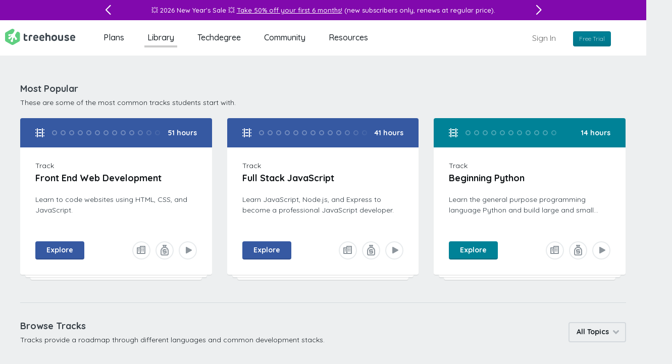

--- FILE ---
content_type: text/html; charset=utf-8
request_url: https://teamtreehouse.com/tracks
body_size: 319911
content:

<!DOCTYPE html>
<html lang="en" class="application-layout tracks-index tracks-controller index-action visitor chrome webkit osx" id="layout" data-featurette="application-layout"  >
  <head>
    <title>Beginner Coding Courses - Tracks | Treehouse</title>
    <meta charset="UTF-8" />
    <meta http-equiv="X-UA-Compatible" content="IE=edge" />
<script type="text/javascript">window.NREUM||(NREUM={});NREUM.info={"beacon":"bam.nr-data.net","errorBeacon":"bam.nr-data.net","licenseKey":"d98036d1cc","applicationID":"1824378","transactionName":"cQ5eRRQNCQ8BFhZMRVMCW0JJCwsHARw=","queueTime":0,"applicationTime":481,"agent":""}</script>
<script type="text/javascript">(window.NREUM||(NREUM={})).init={privacy:{cookies_enabled:true},ajax:{deny_list:[]},feature_flags:["soft_nav"]};(window.NREUM||(NREUM={})).loader_config={xpid:"VwIBVldWGwIIVlVRAAk=",licenseKey:"d98036d1cc",applicationID:"1824378",browserID:"2141746"};;/*! For license information please see nr-loader-full-1.308.0.min.js.LICENSE.txt */
(()=>{var e,t,r={384:(e,t,r)=>{"use strict";r.d(t,{NT:()=>a,US:()=>u,Zm:()=>o,bQ:()=>d,dV:()=>c,pV:()=>l});var n=r(6154),i=r(1863),s=r(1910);const a={beacon:"bam.nr-data.net",errorBeacon:"bam.nr-data.net"};function o(){return n.gm.NREUM||(n.gm.NREUM={}),void 0===n.gm.newrelic&&(n.gm.newrelic=n.gm.NREUM),n.gm.NREUM}function c(){let e=o();return e.o||(e.o={ST:n.gm.setTimeout,SI:n.gm.setImmediate||n.gm.setInterval,CT:n.gm.clearTimeout,XHR:n.gm.XMLHttpRequest,REQ:n.gm.Request,EV:n.gm.Event,PR:n.gm.Promise,MO:n.gm.MutationObserver,FETCH:n.gm.fetch,WS:n.gm.WebSocket},(0,s.i)(...Object.values(e.o))),e}function d(e,t){let r=o();r.initializedAgents??={},t.initializedAt={ms:(0,i.t)(),date:new Date},r.initializedAgents[e]=t}function u(e,t){o()[e]=t}function l(){return function(){let e=o();const t=e.info||{};e.info={beacon:a.beacon,errorBeacon:a.errorBeacon,...t}}(),function(){let e=o();const t=e.init||{};e.init={...t}}(),c(),function(){let e=o();const t=e.loader_config||{};e.loader_config={...t}}(),o()}},782:(e,t,r)=>{"use strict";r.d(t,{T:()=>n});const n=r(860).K7.pageViewTiming},860:(e,t,r)=>{"use strict";r.d(t,{$J:()=>u,K7:()=>c,P3:()=>d,XX:()=>i,Yy:()=>o,df:()=>s,qY:()=>n,v4:()=>a});const n="events",i="jserrors",s="browser/blobs",a="rum",o="browser/logs",c={ajax:"ajax",genericEvents:"generic_events",jserrors:i,logging:"logging",metrics:"metrics",pageAction:"page_action",pageViewEvent:"page_view_event",pageViewTiming:"page_view_timing",sessionReplay:"session_replay",sessionTrace:"session_trace",softNav:"soft_navigations",spa:"spa"},d={[c.pageViewEvent]:1,[c.pageViewTiming]:2,[c.metrics]:3,[c.jserrors]:4,[c.spa]:5,[c.ajax]:6,[c.sessionTrace]:7,[c.softNav]:8,[c.sessionReplay]:9,[c.logging]:10,[c.genericEvents]:11},u={[c.pageViewEvent]:a,[c.pageViewTiming]:n,[c.ajax]:n,[c.spa]:n,[c.softNav]:n,[c.metrics]:i,[c.jserrors]:i,[c.sessionTrace]:s,[c.sessionReplay]:s,[c.logging]:o,[c.genericEvents]:"ins"}},944:(e,t,r)=>{"use strict";r.d(t,{R:()=>i});var n=r(3241);function i(e,t){"function"==typeof console.debug&&(console.debug("New Relic Warning: https://github.com/newrelic/newrelic-browser-agent/blob/main/docs/warning-codes.md#".concat(e),t),(0,n.W)({agentIdentifier:null,drained:null,type:"data",name:"warn",feature:"warn",data:{code:e,secondary:t}}))}},993:(e,t,r)=>{"use strict";r.d(t,{A$:()=>s,ET:()=>a,TZ:()=>o,p_:()=>i});var n=r(860);const i={ERROR:"ERROR",WARN:"WARN",INFO:"INFO",DEBUG:"DEBUG",TRACE:"TRACE"},s={OFF:0,ERROR:1,WARN:2,INFO:3,DEBUG:4,TRACE:5},a="log",o=n.K7.logging},1541:(e,t,r)=>{"use strict";r.d(t,{U:()=>i,f:()=>n});const n={MFE:"MFE",BA:"BA"};function i(e,t){if(2!==t?.harvestEndpointVersion)return{};const r=t.agentRef.runtime.appMetadata.agents[0].entityGuid;return e?{"source.id":e.id,"source.name":e.name,"source.type":e.type,"parent.id":e.parent?.id||r,"parent.type":e.parent?.type||n.BA}:{"entity.guid":r,appId:t.agentRef.info.applicationID}}},1687:(e,t,r)=>{"use strict";r.d(t,{Ak:()=>d,Ze:()=>h,x3:()=>u});var n=r(3241),i=r(7836),s=r(3606),a=r(860),o=r(2646);const c={};function d(e,t){const r={staged:!1,priority:a.P3[t]||0};l(e),c[e].get(t)||c[e].set(t,r)}function u(e,t){e&&c[e]&&(c[e].get(t)&&c[e].delete(t),p(e,t,!1),c[e].size&&f(e))}function l(e){if(!e)throw new Error("agentIdentifier required");c[e]||(c[e]=new Map)}function h(e="",t="feature",r=!1){if(l(e),!e||!c[e].get(t)||r)return p(e,t);c[e].get(t).staged=!0,f(e)}function f(e){const t=Array.from(c[e]);t.every(([e,t])=>t.staged)&&(t.sort((e,t)=>e[1].priority-t[1].priority),t.forEach(([t])=>{c[e].delete(t),p(e,t)}))}function p(e,t,r=!0){const a=e?i.ee.get(e):i.ee,c=s.i.handlers;if(!a.aborted&&a.backlog&&c){if((0,n.W)({agentIdentifier:e,type:"lifecycle",name:"drain",feature:t}),r){const e=a.backlog[t],r=c[t];if(r){for(let t=0;e&&t<e.length;++t)g(e[t],r);Object.entries(r).forEach(([e,t])=>{Object.values(t||{}).forEach(t=>{t[0]?.on&&t[0]?.context()instanceof o.y&&t[0].on(e,t[1])})})}}a.isolatedBacklog||delete c[t],a.backlog[t]=null,a.emit("drain-"+t,[])}}function g(e,t){var r=e[1];Object.values(t[r]||{}).forEach(t=>{var r=e[0];if(t[0]===r){var n=t[1],i=e[3],s=e[2];n.apply(i,s)}})}},1738:(e,t,r)=>{"use strict";r.d(t,{U:()=>f,Y:()=>h});var n=r(3241),i=r(9908),s=r(1863),a=r(944),o=r(5701),c=r(3969),d=r(8362),u=r(860),l=r(4261);function h(e,t,r,s){const h=s||r;!h||h[e]&&h[e]!==d.d.prototype[e]||(h[e]=function(){(0,i.p)(c.xV,["API/"+e+"/called"],void 0,u.K7.metrics,r.ee),(0,n.W)({agentIdentifier:r.agentIdentifier,drained:!!o.B?.[r.agentIdentifier],type:"data",name:"api",feature:l.Pl+e,data:{}});try{return t.apply(this,arguments)}catch(e){(0,a.R)(23,e)}})}function f(e,t,r,n,a){const o=e.info;null===r?delete o.jsAttributes[t]:o.jsAttributes[t]=r,(a||null===r)&&(0,i.p)(l.Pl+n,[(0,s.t)(),t,r],void 0,"session",e.ee)}},1741:(e,t,r)=>{"use strict";r.d(t,{W:()=>s});var n=r(944),i=r(4261);class s{#e(e,...t){if(this[e]!==s.prototype[e])return this[e](...t);(0,n.R)(35,e)}addPageAction(e,t){return this.#e(i.hG,e,t)}register(e){return this.#e(i.eY,e)}recordCustomEvent(e,t){return this.#e(i.fF,e,t)}setPageViewName(e,t){return this.#e(i.Fw,e,t)}setCustomAttribute(e,t,r){return this.#e(i.cD,e,t,r)}noticeError(e,t){return this.#e(i.o5,e,t)}setUserId(e,t=!1){return this.#e(i.Dl,e,t)}setApplicationVersion(e){return this.#e(i.nb,e)}setErrorHandler(e){return this.#e(i.bt,e)}addRelease(e,t){return this.#e(i.k6,e,t)}log(e,t){return this.#e(i.$9,e,t)}start(){return this.#e(i.d3)}finished(e){return this.#e(i.BL,e)}recordReplay(){return this.#e(i.CH)}pauseReplay(){return this.#e(i.Tb)}addToTrace(e){return this.#e(i.U2,e)}setCurrentRouteName(e){return this.#e(i.PA,e)}interaction(e){return this.#e(i.dT,e)}wrapLogger(e,t,r){return this.#e(i.Wb,e,t,r)}measure(e,t){return this.#e(i.V1,e,t)}consent(e){return this.#e(i.Pv,e)}}},1863:(e,t,r)=>{"use strict";function n(){return Math.floor(performance.now())}r.d(t,{t:()=>n})},1910:(e,t,r)=>{"use strict";r.d(t,{i:()=>s});var n=r(944);const i=new Map;function s(...e){return e.every(e=>{if(i.has(e))return i.get(e);const t="function"==typeof e?e.toString():"",r=t.includes("[native code]"),s=t.includes("nrWrapper");return r||s||(0,n.R)(64,e?.name||t),i.set(e,r),r})}},2555:(e,t,r)=>{"use strict";r.d(t,{D:()=>o,f:()=>a});var n=r(384),i=r(8122);const s={beacon:n.NT.beacon,errorBeacon:n.NT.errorBeacon,licenseKey:void 0,applicationID:void 0,sa:void 0,queueTime:void 0,applicationTime:void 0,ttGuid:void 0,user:void 0,account:void 0,product:void 0,extra:void 0,jsAttributes:{},userAttributes:void 0,atts:void 0,transactionName:void 0,tNamePlain:void 0};function a(e){try{return!!e.licenseKey&&!!e.errorBeacon&&!!e.applicationID}catch(e){return!1}}const o=e=>(0,i.a)(e,s)},2614:(e,t,r)=>{"use strict";r.d(t,{BB:()=>a,H3:()=>n,g:()=>d,iL:()=>c,tS:()=>o,uh:()=>i,wk:()=>s});const n="NRBA",i="SESSION",s=144e5,a=18e5,o={STARTED:"session-started",PAUSE:"session-pause",RESET:"session-reset",RESUME:"session-resume",UPDATE:"session-update"},c={SAME_TAB:"same-tab",CROSS_TAB:"cross-tab"},d={OFF:0,FULL:1,ERROR:2}},2646:(e,t,r)=>{"use strict";r.d(t,{y:()=>n});class n{constructor(e){this.contextId=e}}},2843:(e,t,r)=>{"use strict";r.d(t,{G:()=>s,u:()=>i});var n=r(3878);function i(e,t=!1,r,i){(0,n.DD)("visibilitychange",function(){if(t)return void("hidden"===document.visibilityState&&e());e(document.visibilityState)},r,i)}function s(e,t,r){(0,n.sp)("pagehide",e,t,r)}},3241:(e,t,r)=>{"use strict";r.d(t,{W:()=>s});var n=r(6154);const i="newrelic";function s(e={}){try{n.gm.dispatchEvent(new CustomEvent(i,{detail:e}))}catch(e){}}},3304:(e,t,r)=>{"use strict";r.d(t,{A:()=>s});var n=r(7836);const i=()=>{const e=new WeakSet;return(t,r)=>{if("object"==typeof r&&null!==r){if(e.has(r))return;e.add(r)}return r}};function s(e){try{return JSON.stringify(e,i())??""}catch(e){try{n.ee.emit("internal-error",[e])}catch(e){}return""}}},3333:(e,t,r)=>{"use strict";r.d(t,{$v:()=>u,TZ:()=>n,Xh:()=>c,Zp:()=>i,kd:()=>d,mq:()=>o,nf:()=>a,qN:()=>s});const n=r(860).K7.genericEvents,i=["auxclick","click","copy","keydown","paste","scrollend"],s=["focus","blur"],a=4,o=1e3,c=2e3,d=["PageAction","UserAction","BrowserPerformance"],u={RESOURCES:"experimental.resources",REGISTER:"register"}},3434:(e,t,r)=>{"use strict";r.d(t,{Jt:()=>s,YM:()=>d});var n=r(7836),i=r(5607);const s="nr@original:".concat(i.W),a=50;var o=Object.prototype.hasOwnProperty,c=!1;function d(e,t){return e||(e=n.ee),r.inPlace=function(e,t,n,i,s){n||(n="");const a="-"===n.charAt(0);for(let o=0;o<t.length;o++){const c=t[o],d=e[c];l(d)||(e[c]=r(d,a?c+n:n,i,c,s))}},r.flag=s,r;function r(t,r,n,c,d){return l(t)?t:(r||(r=""),nrWrapper[s]=t,function(e,t,r){if(Object.defineProperty&&Object.keys)try{return Object.keys(e).forEach(function(r){Object.defineProperty(t,r,{get:function(){return e[r]},set:function(t){return e[r]=t,t}})}),t}catch(e){u([e],r)}for(var n in e)o.call(e,n)&&(t[n]=e[n])}(t,nrWrapper,e),nrWrapper);function nrWrapper(){var s,o,l,h;let f;try{o=this,s=[...arguments],l="function"==typeof n?n(s,o):n||{}}catch(t){u([t,"",[s,o,c],l],e)}i(r+"start",[s,o,c],l,d);const p=performance.now();let g;try{return h=t.apply(o,s),g=performance.now(),h}catch(e){throw g=performance.now(),i(r+"err",[s,o,e],l,d),f=e,f}finally{const e=g-p,t={start:p,end:g,duration:e,isLongTask:e>=a,methodName:c,thrownError:f};t.isLongTask&&i("long-task",[t,o],l,d),i(r+"end",[s,o,h],l,d)}}}function i(r,n,i,s){if(!c||t){var a=c;c=!0;try{e.emit(r,n,i,t,s)}catch(t){u([t,r,n,i],e)}c=a}}}function u(e,t){t||(t=n.ee);try{t.emit("internal-error",e)}catch(e){}}function l(e){return!(e&&"function"==typeof e&&e.apply&&!e[s])}},3606:(e,t,r)=>{"use strict";r.d(t,{i:()=>s});var n=r(9908);s.on=a;var i=s.handlers={};function s(e,t,r,s){a(s||n.d,i,e,t,r)}function a(e,t,r,i,s){s||(s="feature"),e||(e=n.d);var a=t[s]=t[s]||{};(a[r]=a[r]||[]).push([e,i])}},3738:(e,t,r)=>{"use strict";r.d(t,{He:()=>i,Kp:()=>o,Lc:()=>d,Rz:()=>u,TZ:()=>n,bD:()=>s,d3:()=>a,jx:()=>l,sl:()=>h,uP:()=>c});const n=r(860).K7.sessionTrace,i="bstResource",s="resource",a="-start",o="-end",c="fn"+a,d="fn"+o,u="pushState",l=1e3,h=3e4},3785:(e,t,r)=>{"use strict";r.d(t,{R:()=>c,b:()=>d});var n=r(9908),i=r(1863),s=r(860),a=r(3969),o=r(993);function c(e,t,r={},c=o.p_.INFO,d=!0,u,l=(0,i.t)()){(0,n.p)(a.xV,["API/logging/".concat(c.toLowerCase(),"/called")],void 0,s.K7.metrics,e),(0,n.p)(o.ET,[l,t,r,c,d,u],void 0,s.K7.logging,e)}function d(e){return"string"==typeof e&&Object.values(o.p_).some(t=>t===e.toUpperCase().trim())}},3878:(e,t,r)=>{"use strict";function n(e,t){return{capture:e,passive:!1,signal:t}}function i(e,t,r=!1,i){window.addEventListener(e,t,n(r,i))}function s(e,t,r=!1,i){document.addEventListener(e,t,n(r,i))}r.d(t,{DD:()=>s,jT:()=>n,sp:()=>i})},3969:(e,t,r)=>{"use strict";r.d(t,{TZ:()=>n,XG:()=>o,rs:()=>i,xV:()=>a,z_:()=>s});const n=r(860).K7.metrics,i="sm",s="cm",a="storeSupportabilityMetrics",o="storeEventMetrics"},4234:(e,t,r)=>{"use strict";r.d(t,{W:()=>s});var n=r(7836),i=r(1687);class s{constructor(e,t){this.agentIdentifier=e,this.ee=n.ee.get(e),this.featureName=t,this.blocked=!1}deregisterDrain(){(0,i.x3)(this.agentIdentifier,this.featureName)}}},4261:(e,t,r)=>{"use strict";r.d(t,{$9:()=>d,BL:()=>o,CH:()=>f,Dl:()=>w,Fw:()=>y,PA:()=>m,Pl:()=>n,Pv:()=>T,Tb:()=>l,U2:()=>s,V1:()=>E,Wb:()=>x,bt:()=>b,cD:()=>v,d3:()=>R,dT:()=>c,eY:()=>p,fF:()=>h,hG:()=>i,k6:()=>a,nb:()=>g,o5:()=>u});const n="api-",i="addPageAction",s="addToTrace",a="addRelease",o="finished",c="interaction",d="log",u="noticeError",l="pauseReplay",h="recordCustomEvent",f="recordReplay",p="register",g="setApplicationVersion",m="setCurrentRouteName",v="setCustomAttribute",b="setErrorHandler",y="setPageViewName",w="setUserId",R="start",x="wrapLogger",E="measure",T="consent"},5205:(e,t,r)=>{"use strict";r.d(t,{j:()=>S});var n=r(384),i=r(1741);var s=r(2555),a=r(3333);const o=e=>{if(!e||"string"!=typeof e)return!1;try{document.createDocumentFragment().querySelector(e)}catch{return!1}return!0};var c=r(2614),d=r(944),u=r(8122);const l="[data-nr-mask]",h=e=>(0,u.a)(e,(()=>{const e={feature_flags:[],experimental:{allow_registered_children:!1,resources:!1},mask_selector:"*",block_selector:"[data-nr-block]",mask_input_options:{color:!1,date:!1,"datetime-local":!1,email:!1,month:!1,number:!1,range:!1,search:!1,tel:!1,text:!1,time:!1,url:!1,week:!1,textarea:!1,select:!1,password:!0}};return{ajax:{deny_list:void 0,block_internal:!0,enabled:!0,autoStart:!0},api:{get allow_registered_children(){return e.feature_flags.includes(a.$v.REGISTER)||e.experimental.allow_registered_children},set allow_registered_children(t){e.experimental.allow_registered_children=t},duplicate_registered_data:!1},browser_consent_mode:{enabled:!1},distributed_tracing:{enabled:void 0,exclude_newrelic_header:void 0,cors_use_newrelic_header:void 0,cors_use_tracecontext_headers:void 0,allowed_origins:void 0},get feature_flags(){return e.feature_flags},set feature_flags(t){e.feature_flags=t},generic_events:{enabled:!0,autoStart:!0},harvest:{interval:30},jserrors:{enabled:!0,autoStart:!0},logging:{enabled:!0,autoStart:!0},metrics:{enabled:!0,autoStart:!0},obfuscate:void 0,page_action:{enabled:!0},page_view_event:{enabled:!0,autoStart:!0},page_view_timing:{enabled:!0,autoStart:!0},performance:{capture_marks:!1,capture_measures:!1,capture_detail:!0,resources:{get enabled(){return e.feature_flags.includes(a.$v.RESOURCES)||e.experimental.resources},set enabled(t){e.experimental.resources=t},asset_types:[],first_party_domains:[],ignore_newrelic:!0}},privacy:{cookies_enabled:!0},proxy:{assets:void 0,beacon:void 0},session:{expiresMs:c.wk,inactiveMs:c.BB},session_replay:{autoStart:!0,enabled:!1,preload:!1,sampling_rate:10,error_sampling_rate:100,collect_fonts:!1,inline_images:!1,fix_stylesheets:!0,mask_all_inputs:!0,get mask_text_selector(){return e.mask_selector},set mask_text_selector(t){o(t)?e.mask_selector="".concat(t,",").concat(l):""===t||null===t?e.mask_selector=l:(0,d.R)(5,t)},get block_class(){return"nr-block"},get ignore_class(){return"nr-ignore"},get mask_text_class(){return"nr-mask"},get block_selector(){return e.block_selector},set block_selector(t){o(t)?e.block_selector+=",".concat(t):""!==t&&(0,d.R)(6,t)},get mask_input_options(){return e.mask_input_options},set mask_input_options(t){t&&"object"==typeof t?e.mask_input_options={...t,password:!0}:(0,d.R)(7,t)}},session_trace:{enabled:!0,autoStart:!0},soft_navigations:{enabled:!0,autoStart:!0},spa:{enabled:!0,autoStart:!0},ssl:void 0,user_actions:{enabled:!0,elementAttributes:["id","className","tagName","type"]}}})());var f=r(6154),p=r(9324);let g=0;const m={buildEnv:p.F3,distMethod:p.Xs,version:p.xv,originTime:f.WN},v={consented:!1},b={appMetadata:{},get consented(){return this.session?.state?.consent||v.consented},set consented(e){v.consented=e},customTransaction:void 0,denyList:void 0,disabled:!1,harvester:void 0,isolatedBacklog:!1,isRecording:!1,loaderType:void 0,maxBytes:3e4,obfuscator:void 0,onerror:void 0,ptid:void 0,releaseIds:{},session:void 0,timeKeeper:void 0,registeredEntities:[],jsAttributesMetadata:{bytes:0},get harvestCount(){return++g}},y=e=>{const t=(0,u.a)(e,b),r=Object.keys(m).reduce((e,t)=>(e[t]={value:m[t],writable:!1,configurable:!0,enumerable:!0},e),{});return Object.defineProperties(t,r)};var w=r(5701);const R=e=>{const t=e.startsWith("http");e+="/",r.p=t?e:"https://"+e};var x=r(7836),E=r(3241);const T={accountID:void 0,trustKey:void 0,agentID:void 0,licenseKey:void 0,applicationID:void 0,xpid:void 0},A=e=>(0,u.a)(e,T),_=new Set;function S(e,t={},r,a){let{init:o,info:c,loader_config:d,runtime:u={},exposed:l=!0}=t;if(!c){const e=(0,n.pV)();o=e.init,c=e.info,d=e.loader_config}e.init=h(o||{}),e.loader_config=A(d||{}),c.jsAttributes??={},f.bv&&(c.jsAttributes.isWorker=!0),e.info=(0,s.D)(c);const p=e.init,g=[c.beacon,c.errorBeacon];_.has(e.agentIdentifier)||(p.proxy.assets&&(R(p.proxy.assets),g.push(p.proxy.assets)),p.proxy.beacon&&g.push(p.proxy.beacon),e.beacons=[...g],function(e){const t=(0,n.pV)();Object.getOwnPropertyNames(i.W.prototype).forEach(r=>{const n=i.W.prototype[r];if("function"!=typeof n||"constructor"===n)return;let s=t[r];e[r]&&!1!==e.exposed&&"micro-agent"!==e.runtime?.loaderType&&(t[r]=(...t)=>{const n=e[r](...t);return s?s(...t):n})})}(e),(0,n.US)("activatedFeatures",w.B)),u.denyList=[...p.ajax.deny_list||[],...p.ajax.block_internal?g:[]],u.ptid=e.agentIdentifier,u.loaderType=r,e.runtime=y(u),_.has(e.agentIdentifier)||(e.ee=x.ee.get(e.agentIdentifier),e.exposed=l,(0,E.W)({agentIdentifier:e.agentIdentifier,drained:!!w.B?.[e.agentIdentifier],type:"lifecycle",name:"initialize",feature:void 0,data:e.config})),_.add(e.agentIdentifier)}},5270:(e,t,r)=>{"use strict";r.d(t,{Aw:()=>a,SR:()=>s,rF:()=>o});var n=r(384),i=r(7767);function s(e){return!!(0,n.dV)().o.MO&&(0,i.V)(e)&&!0===e?.session_trace.enabled}function a(e){return!0===e?.session_replay.preload&&s(e)}function o(e,t){try{if("string"==typeof t?.type){if("password"===t.type.toLowerCase())return"*".repeat(e?.length||0);if(void 0!==t?.dataset?.nrUnmask||t?.classList?.contains("nr-unmask"))return e}}catch(e){}return"string"==typeof e?e.replace(/[\S]/g,"*"):"*".repeat(e?.length||0)}},5289:(e,t,r)=>{"use strict";r.d(t,{GG:()=>a,Qr:()=>c,sB:()=>o});var n=r(3878),i=r(6389);function s(){return"undefined"==typeof document||"complete"===document.readyState}function a(e,t){if(s())return e();const r=(0,i.J)(e),a=setInterval(()=>{s()&&(clearInterval(a),r())},500);(0,n.sp)("load",r,t)}function o(e){if(s())return e();(0,n.DD)("DOMContentLoaded",e)}function c(e){if(s())return e();(0,n.sp)("popstate",e)}},5607:(e,t,r)=>{"use strict";r.d(t,{W:()=>n});const n=(0,r(9566).bz)()},5701:(e,t,r)=>{"use strict";r.d(t,{B:()=>s,t:()=>a});var n=r(3241);const i=new Set,s={};function a(e,t){const r=t.agentIdentifier;s[r]??={},e&&"object"==typeof e&&(i.has(r)||(t.ee.emit("rumresp",[e]),s[r]=e,i.add(r),(0,n.W)({agentIdentifier:r,loaded:!0,drained:!0,type:"lifecycle",name:"load",feature:void 0,data:e})))}},6154:(e,t,r)=>{"use strict";r.d(t,{OF:()=>d,RI:()=>i,WN:()=>h,bv:()=>s,eN:()=>f,gm:()=>a,lR:()=>l,m:()=>c,mw:()=>o,sb:()=>u});var n=r(1863);const i="undefined"!=typeof window&&!!window.document,s="undefined"!=typeof WorkerGlobalScope&&("undefined"!=typeof self&&self instanceof WorkerGlobalScope&&self.navigator instanceof WorkerNavigator||"undefined"!=typeof globalThis&&globalThis instanceof WorkerGlobalScope&&globalThis.navigator instanceof WorkerNavigator),a=i?window:"undefined"!=typeof WorkerGlobalScope&&("undefined"!=typeof self&&self instanceof WorkerGlobalScope&&self||"undefined"!=typeof globalThis&&globalThis instanceof WorkerGlobalScope&&globalThis),o=Boolean("hidden"===a?.document?.visibilityState),c=""+a?.location,d=/iPad|iPhone|iPod/.test(a.navigator?.userAgent),u=d&&"undefined"==typeof SharedWorker,l=(()=>{const e=a.navigator?.userAgent?.match(/Firefox[/\s](\d+\.\d+)/);return Array.isArray(e)&&e.length>=2?+e[1]:0})(),h=Date.now()-(0,n.t)(),f=()=>"undefined"!=typeof PerformanceNavigationTiming&&a?.performance?.getEntriesByType("navigation")?.[0]?.responseStart},6344:(e,t,r)=>{"use strict";r.d(t,{BB:()=>u,Qb:()=>l,TZ:()=>i,Ug:()=>a,Vh:()=>s,_s:()=>o,bc:()=>d,yP:()=>c});var n=r(2614);const i=r(860).K7.sessionReplay,s="errorDuringReplay",a=.12,o={DomContentLoaded:0,Load:1,FullSnapshot:2,IncrementalSnapshot:3,Meta:4,Custom:5},c={[n.g.ERROR]:15e3,[n.g.FULL]:3e5,[n.g.OFF]:0},d={RESET:{message:"Session was reset",sm:"Reset"},IMPORT:{message:"Recorder failed to import",sm:"Import"},TOO_MANY:{message:"429: Too Many Requests",sm:"Too-Many"},TOO_BIG:{message:"Payload was too large",sm:"Too-Big"},CROSS_TAB:{message:"Session Entity was set to OFF on another tab",sm:"Cross-Tab"},ENTITLEMENTS:{message:"Session Replay is not allowed and will not be started",sm:"Entitlement"}},u=5e3,l={API:"api",RESUME:"resume",SWITCH_TO_FULL:"switchToFull",INITIALIZE:"initialize",PRELOAD:"preload"}},6389:(e,t,r)=>{"use strict";function n(e,t=500,r={}){const n=r?.leading||!1;let i;return(...r)=>{n&&void 0===i&&(e.apply(this,r),i=setTimeout(()=>{i=clearTimeout(i)},t)),n||(clearTimeout(i),i=setTimeout(()=>{e.apply(this,r)},t))}}function i(e){let t=!1;return(...r)=>{t||(t=!0,e.apply(this,r))}}r.d(t,{J:()=>i,s:()=>n})},6630:(e,t,r)=>{"use strict";r.d(t,{T:()=>n});const n=r(860).K7.pageViewEvent},6774:(e,t,r)=>{"use strict";r.d(t,{T:()=>n});const n=r(860).K7.jserrors},7295:(e,t,r)=>{"use strict";r.d(t,{Xv:()=>a,gX:()=>i,iW:()=>s});var n=[];function i(e){if(!e||s(e))return!1;if(0===n.length)return!0;if("*"===n[0].hostname)return!1;for(var t=0;t<n.length;t++){var r=n[t];if(r.hostname.test(e.hostname)&&r.pathname.test(e.pathname))return!1}return!0}function s(e){return void 0===e.hostname}function a(e){if(n=[],e&&e.length)for(var t=0;t<e.length;t++){let r=e[t];if(!r)continue;if("*"===r)return void(n=[{hostname:"*"}]);0===r.indexOf("http://")?r=r.substring(7):0===r.indexOf("https://")&&(r=r.substring(8));const i=r.indexOf("/");let s,a;i>0?(s=r.substring(0,i),a=r.substring(i)):(s=r,a="*");let[c]=s.split(":");n.push({hostname:o(c),pathname:o(a,!0)})}}function o(e,t=!1){const r=e.replace(/[.+?^${}()|[\]\\]/g,e=>"\\"+e).replace(/\*/g,".*?");return new RegExp((t?"^":"")+r+"$")}},7485:(e,t,r)=>{"use strict";r.d(t,{D:()=>i});var n=r(6154);function i(e){if(0===(e||"").indexOf("data:"))return{protocol:"data"};try{const t=new URL(e,location.href),r={port:t.port,hostname:t.hostname,pathname:t.pathname,search:t.search,protocol:t.protocol.slice(0,t.protocol.indexOf(":")),sameOrigin:t.protocol===n.gm?.location?.protocol&&t.host===n.gm?.location?.host};return r.port&&""!==r.port||("http:"===t.protocol&&(r.port="80"),"https:"===t.protocol&&(r.port="443")),r.pathname&&""!==r.pathname?r.pathname.startsWith("/")||(r.pathname="/".concat(r.pathname)):r.pathname="/",r}catch(e){return{}}}},7699:(e,t,r)=>{"use strict";r.d(t,{It:()=>s,KC:()=>o,No:()=>i,qh:()=>a});var n=r(860);const i=16e3,s=1e6,a="SESSION_ERROR",o={[n.K7.logging]:!0,[n.K7.genericEvents]:!1,[n.K7.jserrors]:!1,[n.K7.ajax]:!1}},7767:(e,t,r)=>{"use strict";r.d(t,{V:()=>i});var n=r(6154);const i=e=>n.RI&&!0===e?.privacy.cookies_enabled},7836:(e,t,r)=>{"use strict";r.d(t,{P:()=>o,ee:()=>c});var n=r(384),i=r(8990),s=r(2646),a=r(5607);const o="nr@context:".concat(a.W),c=function e(t,r){var n={},a={},u={},l=!1;try{l=16===r.length&&d.initializedAgents?.[r]?.runtime.isolatedBacklog}catch(e){}var h={on:p,addEventListener:p,removeEventListener:function(e,t){var r=n[e];if(!r)return;for(var i=0;i<r.length;i++)r[i]===t&&r.splice(i,1)},emit:function(e,r,n,i,s){!1!==s&&(s=!0);if(c.aborted&&!i)return;t&&s&&t.emit(e,r,n);var o=f(n);g(e).forEach(e=>{e.apply(o,r)});var d=v()[a[e]];d&&d.push([h,e,r,o]);return o},get:m,listeners:g,context:f,buffer:function(e,t){const r=v();if(t=t||"feature",h.aborted)return;Object.entries(e||{}).forEach(([e,n])=>{a[n]=t,t in r||(r[t]=[])})},abort:function(){h._aborted=!0,Object.keys(h.backlog).forEach(e=>{delete h.backlog[e]})},isBuffering:function(e){return!!v()[a[e]]},debugId:r,backlog:l?{}:t&&"object"==typeof t.backlog?t.backlog:{},isolatedBacklog:l};return Object.defineProperty(h,"aborted",{get:()=>{let e=h._aborted||!1;return e||(t&&(e=t.aborted),e)}}),h;function f(e){return e&&e instanceof s.y?e:e?(0,i.I)(e,o,()=>new s.y(o)):new s.y(o)}function p(e,t){n[e]=g(e).concat(t)}function g(e){return n[e]||[]}function m(t){return u[t]=u[t]||e(h,t)}function v(){return h.backlog}}(void 0,"globalEE"),d=(0,n.Zm)();d.ee||(d.ee=c)},8122:(e,t,r)=>{"use strict";r.d(t,{a:()=>i});var n=r(944);function i(e,t){try{if(!e||"object"!=typeof e)return(0,n.R)(3);if(!t||"object"!=typeof t)return(0,n.R)(4);const r=Object.create(Object.getPrototypeOf(t),Object.getOwnPropertyDescriptors(t)),s=0===Object.keys(r).length?e:r;for(let a in s)if(void 0!==e[a])try{if(null===e[a]){r[a]=null;continue}Array.isArray(e[a])&&Array.isArray(t[a])?r[a]=Array.from(new Set([...e[a],...t[a]])):"object"==typeof e[a]&&"object"==typeof t[a]?r[a]=i(e[a],t[a]):r[a]=e[a]}catch(e){r[a]||(0,n.R)(1,e)}return r}catch(e){(0,n.R)(2,e)}}},8139:(e,t,r)=>{"use strict";r.d(t,{u:()=>h});var n=r(7836),i=r(3434),s=r(8990),a=r(6154);const o={},c=a.gm.XMLHttpRequest,d="addEventListener",u="removeEventListener",l="nr@wrapped:".concat(n.P);function h(e){var t=function(e){return(e||n.ee).get("events")}(e);if(o[t.debugId]++)return t;o[t.debugId]=1;var r=(0,i.YM)(t,!0);function h(e){r.inPlace(e,[d,u],"-",p)}function p(e,t){return e[1]}return"getPrototypeOf"in Object&&(a.RI&&f(document,h),c&&f(c.prototype,h),f(a.gm,h)),t.on(d+"-start",function(e,t){var n=e[1];if(null!==n&&("function"==typeof n||"object"==typeof n)&&"newrelic"!==e[0]){var i=(0,s.I)(n,l,function(){var e={object:function(){if("function"!=typeof n.handleEvent)return;return n.handleEvent.apply(n,arguments)},function:n}[typeof n];return e?r(e,"fn-",null,e.name||"anonymous"):n});this.wrapped=e[1]=i}}),t.on(u+"-start",function(e){e[1]=this.wrapped||e[1]}),t}function f(e,t,...r){let n=e;for(;"object"==typeof n&&!Object.prototype.hasOwnProperty.call(n,d);)n=Object.getPrototypeOf(n);n&&t(n,...r)}},8362:(e,t,r)=>{"use strict";r.d(t,{d:()=>s});var n=r(9566),i=r(1741);class s extends i.W{agentIdentifier=(0,n.LA)(16)}},8374:(e,t,r)=>{r.nc=(()=>{try{return document?.currentScript?.nonce}catch(e){}return""})()},8990:(e,t,r)=>{"use strict";r.d(t,{I:()=>i});var n=Object.prototype.hasOwnProperty;function i(e,t,r){if(n.call(e,t))return e[t];var i=r();if(Object.defineProperty&&Object.keys)try{return Object.defineProperty(e,t,{value:i,writable:!0,enumerable:!1}),i}catch(e){}return e[t]=i,i}},9119:(e,t,r)=>{"use strict";r.d(t,{L:()=>s});var n=/([^?#]*)[^#]*(#[^?]*|$).*/,i=/([^?#]*)().*/;function s(e,t){return e?e.replace(t?n:i,"$1$2"):e}},9300:(e,t,r)=>{"use strict";r.d(t,{T:()=>n});const n=r(860).K7.ajax},9324:(e,t,r)=>{"use strict";r.d(t,{AJ:()=>a,F3:()=>i,Xs:()=>s,Yq:()=>o,xv:()=>n});const n="1.308.0",i="PROD",s="CDN",a="@newrelic/rrweb",o="1.0.1"},9566:(e,t,r)=>{"use strict";r.d(t,{LA:()=>o,ZF:()=>c,bz:()=>a,el:()=>d});var n=r(6154);const i="xxxxxxxx-xxxx-4xxx-yxxx-xxxxxxxxxxxx";function s(e,t){return e?15&e[t]:16*Math.random()|0}function a(){const e=n.gm?.crypto||n.gm?.msCrypto;let t,r=0;return e&&e.getRandomValues&&(t=e.getRandomValues(new Uint8Array(30))),i.split("").map(e=>"x"===e?s(t,r++).toString(16):"y"===e?(3&s()|8).toString(16):e).join("")}function o(e){const t=n.gm?.crypto||n.gm?.msCrypto;let r,i=0;t&&t.getRandomValues&&(r=t.getRandomValues(new Uint8Array(e)));const a=[];for(var o=0;o<e;o++)a.push(s(r,i++).toString(16));return a.join("")}function c(){return o(16)}function d(){return o(32)}},9908:(e,t,r)=>{"use strict";r.d(t,{d:()=>n,p:()=>i});var n=r(7836).ee.get("handle");function i(e,t,r,i,s){s?(s.buffer([e],i),s.emit(e,t,r)):(n.buffer([e],i),n.emit(e,t,r))}}},n={};function i(e){var t=n[e];if(void 0!==t)return t.exports;var s=n[e]={exports:{}};return r[e](s,s.exports,i),s.exports}i.m=r,i.d=(e,t)=>{for(var r in t)i.o(t,r)&&!i.o(e,r)&&Object.defineProperty(e,r,{enumerable:!0,get:t[r]})},i.f={},i.e=e=>Promise.all(Object.keys(i.f).reduce((t,r)=>(i.f[r](e,t),t),[])),i.u=e=>({95:"nr-full-compressor",222:"nr-full-recorder",891:"nr-full"}[e]+"-1.308.0.min.js"),i.o=(e,t)=>Object.prototype.hasOwnProperty.call(e,t),e={},t="NRBA-1.308.0.PROD:",i.l=(r,n,s,a)=>{if(e[r])e[r].push(n);else{var o,c;if(void 0!==s)for(var d=document.getElementsByTagName("script"),u=0;u<d.length;u++){var l=d[u];if(l.getAttribute("src")==r||l.getAttribute("data-webpack")==t+s){o=l;break}}if(!o){c=!0;var h={891:"sha512-fcveNDcpRQS9OweGhN4uJe88Qmg+EVyH6j/wngwL2Le0m7LYyz7q+JDx7KBxsdDF4TaPVsSmHg12T3pHwdLa7w==",222:"sha512-O8ZzdvgB4fRyt7k2Qrr4STpR+tCA2mcQEig6/dP3rRy9uEx1CTKQ6cQ7Src0361y7xS434ua+zIPo265ZpjlEg==",95:"sha512-jDWejat/6/UDex/9XjYoPPmpMPuEvBCSuCg/0tnihjbn5bh9mP3An0NzFV9T5Tc+3kKhaXaZA8UIKPAanD2+Gw=="};(o=document.createElement("script")).charset="utf-8",i.nc&&o.setAttribute("nonce",i.nc),o.setAttribute("data-webpack",t+s),o.src=r,0!==o.src.indexOf(window.location.origin+"/")&&(o.crossOrigin="anonymous"),h[a]&&(o.integrity=h[a])}e[r]=[n];var f=(t,n)=>{o.onerror=o.onload=null,clearTimeout(p);var i=e[r];if(delete e[r],o.parentNode&&o.parentNode.removeChild(o),i&&i.forEach(e=>e(n)),t)return t(n)},p=setTimeout(f.bind(null,void 0,{type:"timeout",target:o}),12e4);o.onerror=f.bind(null,o.onerror),o.onload=f.bind(null,o.onload),c&&document.head.appendChild(o)}},i.r=e=>{"undefined"!=typeof Symbol&&Symbol.toStringTag&&Object.defineProperty(e,Symbol.toStringTag,{value:"Module"}),Object.defineProperty(e,"__esModule",{value:!0})},i.p="https://js-agent.newrelic.com/",(()=>{var e={85:0,959:0};i.f.j=(t,r)=>{var n=i.o(e,t)?e[t]:void 0;if(0!==n)if(n)r.push(n[2]);else{var s=new Promise((r,i)=>n=e[t]=[r,i]);r.push(n[2]=s);var a=i.p+i.u(t),o=new Error;i.l(a,r=>{if(i.o(e,t)&&(0!==(n=e[t])&&(e[t]=void 0),n)){var s=r&&("load"===r.type?"missing":r.type),a=r&&r.target&&r.target.src;o.message="Loading chunk "+t+" failed: ("+s+": "+a+")",o.name="ChunkLoadError",o.type=s,o.request=a,n[1](o)}},"chunk-"+t,t)}};var t=(t,r)=>{var n,s,[a,o,c]=r,d=0;if(a.some(t=>0!==e[t])){for(n in o)i.o(o,n)&&(i.m[n]=o[n]);if(c)c(i)}for(t&&t(r);d<a.length;d++)s=a[d],i.o(e,s)&&e[s]&&e[s][0](),e[s]=0},r=self["webpackChunk:NRBA-1.308.0.PROD"]=self["webpackChunk:NRBA-1.308.0.PROD"]||[];r.forEach(t.bind(null,0)),r.push=t.bind(null,r.push.bind(r))})(),(()=>{"use strict";i(8374);var e=i(8362),t=i(860);const r=Object.values(t.K7);var n=i(5205);var s=i(9908),a=i(1863),o=i(4261),c=i(1738);var d=i(1687),u=i(4234),l=i(5289),h=i(6154),f=i(944),p=i(5270),g=i(7767),m=i(6389),v=i(7699);class b extends u.W{constructor(e,t){super(e.agentIdentifier,t),this.agentRef=e,this.abortHandler=void 0,this.featAggregate=void 0,this.loadedSuccessfully=void 0,this.onAggregateImported=new Promise(e=>{this.loadedSuccessfully=e}),this.deferred=Promise.resolve(),!1===e.init[this.featureName].autoStart?this.deferred=new Promise((t,r)=>{this.ee.on("manual-start-all",(0,m.J)(()=>{(0,d.Ak)(e.agentIdentifier,this.featureName),t()}))}):(0,d.Ak)(e.agentIdentifier,t)}importAggregator(e,t,r={}){if(this.featAggregate)return;const n=async()=>{let n;await this.deferred;try{if((0,g.V)(e.init)){const{setupAgentSession:t}=await i.e(891).then(i.bind(i,8766));n=t(e)}}catch(e){(0,f.R)(20,e),this.ee.emit("internal-error",[e]),(0,s.p)(v.qh,[e],void 0,this.featureName,this.ee)}try{if(!this.#t(this.featureName,n,e.init))return(0,d.Ze)(this.agentIdentifier,this.featureName),void this.loadedSuccessfully(!1);const{Aggregate:i}=await t();this.featAggregate=new i(e,r),e.runtime.harvester.initializedAggregates.push(this.featAggregate),this.loadedSuccessfully(!0)}catch(e){(0,f.R)(34,e),this.abortHandler?.(),(0,d.Ze)(this.agentIdentifier,this.featureName,!0),this.loadedSuccessfully(!1),this.ee&&this.ee.abort()}};h.RI?(0,l.GG)(()=>n(),!0):n()}#t(e,r,n){if(this.blocked)return!1;switch(e){case t.K7.sessionReplay:return(0,p.SR)(n)&&!!r;case t.K7.sessionTrace:return!!r;default:return!0}}}var y=i(6630),w=i(2614),R=i(3241);class x extends b{static featureName=y.T;constructor(e){var t;super(e,y.T),this.setupInspectionEvents(e.agentIdentifier),t=e,(0,c.Y)(o.Fw,function(e,r){"string"==typeof e&&("/"!==e.charAt(0)&&(e="/"+e),t.runtime.customTransaction=(r||"http://custom.transaction")+e,(0,s.p)(o.Pl+o.Fw,[(0,a.t)()],void 0,void 0,t.ee))},t),this.importAggregator(e,()=>i.e(891).then(i.bind(i,3718)))}setupInspectionEvents(e){const t=(t,r)=>{t&&(0,R.W)({agentIdentifier:e,timeStamp:t.timeStamp,loaded:"complete"===t.target.readyState,type:"window",name:r,data:t.target.location+""})};(0,l.sB)(e=>{t(e,"DOMContentLoaded")}),(0,l.GG)(e=>{t(e,"load")}),(0,l.Qr)(e=>{t(e,"navigate")}),this.ee.on(w.tS.UPDATE,(t,r)=>{(0,R.W)({agentIdentifier:e,type:"lifecycle",name:"session",data:r})})}}var E=i(384);class T extends e.d{constructor(e){var t;(super(),h.gm)?(this.features={},(0,E.bQ)(this.agentIdentifier,this),this.desiredFeatures=new Set(e.features||[]),this.desiredFeatures.add(x),(0,n.j)(this,e,e.loaderType||"agent"),t=this,(0,c.Y)(o.cD,function(e,r,n=!1){if("string"==typeof e){if(["string","number","boolean"].includes(typeof r)||null===r)return(0,c.U)(t,e,r,o.cD,n);(0,f.R)(40,typeof r)}else(0,f.R)(39,typeof e)},t),function(e){(0,c.Y)(o.Dl,function(t,r=!1){if("string"!=typeof t&&null!==t)return void(0,f.R)(41,typeof t);const n=e.info.jsAttributes["enduser.id"];r&&null!=n&&n!==t?(0,s.p)(o.Pl+"setUserIdAndResetSession",[t],void 0,"session",e.ee):(0,c.U)(e,"enduser.id",t,o.Dl,!0)},e)}(this),function(e){(0,c.Y)(o.nb,function(t){if("string"==typeof t||null===t)return(0,c.U)(e,"application.version",t,o.nb,!1);(0,f.R)(42,typeof t)},e)}(this),function(e){(0,c.Y)(o.d3,function(){e.ee.emit("manual-start-all")},e)}(this),function(e){(0,c.Y)(o.Pv,function(t=!0){if("boolean"==typeof t){if((0,s.p)(o.Pl+o.Pv,[t],void 0,"session",e.ee),e.runtime.consented=t,t){const t=e.features.page_view_event;t.onAggregateImported.then(e=>{const r=t.featAggregate;e&&!r.sentRum&&r.sendRum()})}}else(0,f.R)(65,typeof t)},e)}(this),this.run()):(0,f.R)(21)}get config(){return{info:this.info,init:this.init,loader_config:this.loader_config,runtime:this.runtime}}get api(){return this}run(){try{const e=function(e){const t={};return r.forEach(r=>{t[r]=!!e[r]?.enabled}),t}(this.init),n=[...this.desiredFeatures];n.sort((e,r)=>t.P3[e.featureName]-t.P3[r.featureName]),n.forEach(r=>{if(!e[r.featureName]&&r.featureName!==t.K7.pageViewEvent)return;if(r.featureName===t.K7.spa)return void(0,f.R)(67);const n=function(e){switch(e){case t.K7.ajax:return[t.K7.jserrors];case t.K7.sessionTrace:return[t.K7.ajax,t.K7.pageViewEvent];case t.K7.sessionReplay:return[t.K7.sessionTrace];case t.K7.pageViewTiming:return[t.K7.pageViewEvent];default:return[]}}(r.featureName).filter(e=>!(e in this.features));n.length>0&&(0,f.R)(36,{targetFeature:r.featureName,missingDependencies:n}),this.features[r.featureName]=new r(this)})}catch(e){(0,f.R)(22,e);for(const e in this.features)this.features[e].abortHandler?.();const t=(0,E.Zm)();delete t.initializedAgents[this.agentIdentifier]?.features,delete this.sharedAggregator;return t.ee.get(this.agentIdentifier).abort(),!1}}}var A=i(2843),_=i(782);class S extends b{static featureName=_.T;constructor(e){super(e,_.T),h.RI&&((0,A.u)(()=>(0,s.p)("docHidden",[(0,a.t)()],void 0,_.T,this.ee),!0),(0,A.G)(()=>(0,s.p)("winPagehide",[(0,a.t)()],void 0,_.T,this.ee)),this.importAggregator(e,()=>i.e(891).then(i.bind(i,9018))))}}var O=i(3969);class I extends b{static featureName=O.TZ;constructor(e){super(e,O.TZ),h.RI&&document.addEventListener("securitypolicyviolation",e=>{(0,s.p)(O.xV,["Generic/CSPViolation/Detected"],void 0,this.featureName,this.ee)}),this.importAggregator(e,()=>i.e(891).then(i.bind(i,6555)))}}var P=i(6774),k=i(3878),N=i(3304);class D{constructor(e,t,r,n,i){this.name="UncaughtError",this.message="string"==typeof e?e:(0,N.A)(e),this.sourceURL=t,this.line=r,this.column=n,this.__newrelic=i}}function j(e){return M(e)?e:new D(void 0!==e?.message?e.message:e,e?.filename||e?.sourceURL,e?.lineno||e?.line,e?.colno||e?.col,e?.__newrelic,e?.cause)}function C(e){const t="Unhandled Promise Rejection: ";if(!e?.reason)return;if(M(e.reason)){try{e.reason.message.startsWith(t)||(e.reason.message=t+e.reason.message)}catch(e){}return j(e.reason)}const r=j(e.reason);return(r.message||"").startsWith(t)||(r.message=t+r.message),r}function L(e){if(e.error instanceof SyntaxError&&!/:\d+$/.test(e.error.stack?.trim())){const t=new D(e.message,e.filename,e.lineno,e.colno,e.error.__newrelic,e.cause);return t.name=SyntaxError.name,t}return M(e.error)?e.error:j(e)}function M(e){return e instanceof Error&&!!e.stack}function B(e,r,n,i,o=(0,a.t)()){"string"==typeof e&&(e=new Error(e)),(0,s.p)("err",[e,o,!1,r,n.runtime.isRecording,void 0,i],void 0,t.K7.jserrors,n.ee),(0,s.p)("uaErr",[],void 0,t.K7.genericEvents,n.ee)}var H=i(1541),K=i(993),W=i(3785);function U(e,{customAttributes:t={},level:r=K.p_.INFO}={},n,i,s=(0,a.t)()){(0,W.R)(n.ee,e,t,r,!1,i,s)}function F(e,r,n,i,c=(0,a.t)()){(0,s.p)(o.Pl+o.hG,[c,e,r,i],void 0,t.K7.genericEvents,n.ee)}function V(e,r,n,i,c=(0,a.t)()){const{start:d,end:u,customAttributes:l}=r||{},h={customAttributes:l||{}};if("object"!=typeof h.customAttributes||"string"!=typeof e||0===e.length)return void(0,f.R)(57);const p=(e,t)=>null==e?t:"number"==typeof e?e:e instanceof PerformanceMark?e.startTime:Number.NaN;if(h.start=p(d,0),h.end=p(u,c),Number.isNaN(h.start)||Number.isNaN(h.end))(0,f.R)(57);else{if(h.duration=h.end-h.start,!(h.duration<0))return(0,s.p)(o.Pl+o.V1,[h,e,i],void 0,t.K7.genericEvents,n.ee),h;(0,f.R)(58)}}function z(e,r={},n,i,c=(0,a.t)()){(0,s.p)(o.Pl+o.fF,[c,e,r,i],void 0,t.K7.genericEvents,n.ee)}function G(e){(0,c.Y)(o.eY,function(t){return Y(e,t)},e)}function Y(e,r,n){(0,f.R)(54,"newrelic.register"),r||={},r.type=H.f.MFE,r.licenseKey||=e.info.licenseKey,r.blocked=!1,r.parent=n||{},Array.isArray(r.tags)||(r.tags=[]);const i={};r.tags.forEach(e=>{"name"!==e&&"id"!==e&&(i["source.".concat(e)]=!0)}),r.isolated??=!0;let o=()=>{};const c=e.runtime.registeredEntities;if(!r.isolated){const e=c.find(({metadata:{target:{id:e}}})=>e===r.id&&!r.isolated);if(e)return e}const d=e=>{r.blocked=!0,o=e};function u(e){return"string"==typeof e&&!!e.trim()&&e.trim().length<501||"number"==typeof e}e.init.api.allow_registered_children||d((0,m.J)(()=>(0,f.R)(55))),u(r.id)&&u(r.name)||d((0,m.J)(()=>(0,f.R)(48,r)));const l={addPageAction:(t,n={})=>g(F,[t,{...i,...n},e],r),deregister:()=>{d((0,m.J)(()=>(0,f.R)(68)))},log:(t,n={})=>g(U,[t,{...n,customAttributes:{...i,...n.customAttributes||{}}},e],r),measure:(t,n={})=>g(V,[t,{...n,customAttributes:{...i,...n.customAttributes||{}}},e],r),noticeError:(t,n={})=>g(B,[t,{...i,...n},e],r),register:(t={})=>g(Y,[e,t],l.metadata.target),recordCustomEvent:(t,n={})=>g(z,[t,{...i,...n},e],r),setApplicationVersion:e=>p("application.version",e),setCustomAttribute:(e,t)=>p(e,t),setUserId:e=>p("enduser.id",e),metadata:{customAttributes:i,target:r}},h=()=>(r.blocked&&o(),r.blocked);h()||c.push(l);const p=(e,t)=>{h()||(i[e]=t)},g=(r,n,i)=>{if(h())return;const o=(0,a.t)();(0,s.p)(O.xV,["API/register/".concat(r.name,"/called")],void 0,t.K7.metrics,e.ee);try{if(e.init.api.duplicate_registered_data&&"register"!==r.name){let e=n;if(n[1]instanceof Object){const t={"child.id":i.id,"child.type":i.type};e="customAttributes"in n[1]?[n[0],{...n[1],customAttributes:{...n[1].customAttributes,...t}},...n.slice(2)]:[n[0],{...n[1],...t},...n.slice(2)]}r(...e,void 0,o)}return r(...n,i,o)}catch(e){(0,f.R)(50,e)}};return l}class q extends b{static featureName=P.T;constructor(e){var t;super(e,P.T),t=e,(0,c.Y)(o.o5,(e,r)=>B(e,r,t),t),function(e){(0,c.Y)(o.bt,function(t){e.runtime.onerror=t},e)}(e),function(e){let t=0;(0,c.Y)(o.k6,function(e,r){++t>10||(this.runtime.releaseIds[e.slice(-200)]=(""+r).slice(-200))},e)}(e),G(e);try{this.removeOnAbort=new AbortController}catch(e){}this.ee.on("internal-error",(t,r)=>{this.abortHandler&&(0,s.p)("ierr",[j(t),(0,a.t)(),!0,{},e.runtime.isRecording,r],void 0,this.featureName,this.ee)}),h.gm.addEventListener("unhandledrejection",t=>{this.abortHandler&&(0,s.p)("err",[C(t),(0,a.t)(),!1,{unhandledPromiseRejection:1},e.runtime.isRecording],void 0,this.featureName,this.ee)},(0,k.jT)(!1,this.removeOnAbort?.signal)),h.gm.addEventListener("error",t=>{this.abortHandler&&(0,s.p)("err",[L(t),(0,a.t)(),!1,{},e.runtime.isRecording],void 0,this.featureName,this.ee)},(0,k.jT)(!1,this.removeOnAbort?.signal)),this.abortHandler=this.#r,this.importAggregator(e,()=>i.e(891).then(i.bind(i,2176)))}#r(){this.removeOnAbort?.abort(),this.abortHandler=void 0}}var Z=i(8990);let X=1;function J(e){const t=typeof e;return!e||"object"!==t&&"function"!==t?-1:e===h.gm?0:(0,Z.I)(e,"nr@id",function(){return X++})}function Q(e){if("string"==typeof e&&e.length)return e.length;if("object"==typeof e){if("undefined"!=typeof ArrayBuffer&&e instanceof ArrayBuffer&&e.byteLength)return e.byteLength;if("undefined"!=typeof Blob&&e instanceof Blob&&e.size)return e.size;if(!("undefined"!=typeof FormData&&e instanceof FormData))try{return(0,N.A)(e).length}catch(e){return}}}var ee=i(8139),te=i(7836),re=i(3434);const ne={},ie=["open","send"];function se(e){var t=e||te.ee;const r=function(e){return(e||te.ee).get("xhr")}(t);if(void 0===h.gm.XMLHttpRequest)return r;if(ne[r.debugId]++)return r;ne[r.debugId]=1,(0,ee.u)(t);var n=(0,re.YM)(r),i=h.gm.XMLHttpRequest,s=h.gm.MutationObserver,a=h.gm.Promise,o=h.gm.setInterval,c="readystatechange",d=["onload","onerror","onabort","onloadstart","onloadend","onprogress","ontimeout"],u=[],l=h.gm.XMLHttpRequest=function(e){const t=new i(e),s=r.context(t);try{r.emit("new-xhr",[t],s),t.addEventListener(c,(a=s,function(){var e=this;e.readyState>3&&!a.resolved&&(a.resolved=!0,r.emit("xhr-resolved",[],e)),n.inPlace(e,d,"fn-",y)}),(0,k.jT)(!1))}catch(e){(0,f.R)(15,e);try{r.emit("internal-error",[e])}catch(e){}}var a;return t};function p(e,t){n.inPlace(t,["onreadystatechange"],"fn-",y)}if(function(e,t){for(var r in e)t[r]=e[r]}(i,l),l.prototype=i.prototype,n.inPlace(l.prototype,ie,"-xhr-",y),r.on("send-xhr-start",function(e,t){p(e,t),function(e){u.push(e),s&&(g?g.then(b):o?o(b):(m=-m,v.data=m))}(t)}),r.on("open-xhr-start",p),s){var g=a&&a.resolve();if(!o&&!a){var m=1,v=document.createTextNode(m);new s(b).observe(v,{characterData:!0})}}else t.on("fn-end",function(e){e[0]&&e[0].type===c||b()});function b(){for(var e=0;e<u.length;e++)p(0,u[e]);u.length&&(u=[])}function y(e,t){return t}return r}var ae="fetch-",oe=ae+"body-",ce=["arrayBuffer","blob","json","text","formData"],de=h.gm.Request,ue=h.gm.Response,le="prototype";const he={};function fe(e){const t=function(e){return(e||te.ee).get("fetch")}(e);if(!(de&&ue&&h.gm.fetch))return t;if(he[t.debugId]++)return t;function r(e,r,n){var i=e[r];"function"==typeof i&&(e[r]=function(){var e,r=[...arguments],s={};t.emit(n+"before-start",[r],s),s[te.P]&&s[te.P].dt&&(e=s[te.P].dt);var a=i.apply(this,r);return t.emit(n+"start",[r,e],a),a.then(function(e){return t.emit(n+"end",[null,e],a),e},function(e){throw t.emit(n+"end",[e],a),e})})}return he[t.debugId]=1,ce.forEach(e=>{r(de[le],e,oe),r(ue[le],e,oe)}),r(h.gm,"fetch",ae),t.on(ae+"end",function(e,r){var n=this;if(r){var i=r.headers.get("content-length");null!==i&&(n.rxSize=i),t.emit(ae+"done",[null,r],n)}else t.emit(ae+"done",[e],n)}),t}var pe=i(7485),ge=i(9566);class me{constructor(e){this.agentRef=e}generateTracePayload(e){const t=this.agentRef.loader_config;if(!this.shouldGenerateTrace(e)||!t)return null;var r=(t.accountID||"").toString()||null,n=(t.agentID||"").toString()||null,i=(t.trustKey||"").toString()||null;if(!r||!n)return null;var s=(0,ge.ZF)(),a=(0,ge.el)(),o=Date.now(),c={spanId:s,traceId:a,timestamp:o};return(e.sameOrigin||this.isAllowedOrigin(e)&&this.useTraceContextHeadersForCors())&&(c.traceContextParentHeader=this.generateTraceContextParentHeader(s,a),c.traceContextStateHeader=this.generateTraceContextStateHeader(s,o,r,n,i)),(e.sameOrigin&&!this.excludeNewrelicHeader()||!e.sameOrigin&&this.isAllowedOrigin(e)&&this.useNewrelicHeaderForCors())&&(c.newrelicHeader=this.generateTraceHeader(s,a,o,r,n,i)),c}generateTraceContextParentHeader(e,t){return"00-"+t+"-"+e+"-01"}generateTraceContextStateHeader(e,t,r,n,i){return i+"@nr=0-1-"+r+"-"+n+"-"+e+"----"+t}generateTraceHeader(e,t,r,n,i,s){if(!("function"==typeof h.gm?.btoa))return null;var a={v:[0,1],d:{ty:"Browser",ac:n,ap:i,id:e,tr:t,ti:r}};return s&&n!==s&&(a.d.tk=s),btoa((0,N.A)(a))}shouldGenerateTrace(e){return this.agentRef.init?.distributed_tracing?.enabled&&this.isAllowedOrigin(e)}isAllowedOrigin(e){var t=!1;const r=this.agentRef.init?.distributed_tracing;if(e.sameOrigin)t=!0;else if(r?.allowed_origins instanceof Array)for(var n=0;n<r.allowed_origins.length;n++){var i=(0,pe.D)(r.allowed_origins[n]);if(e.hostname===i.hostname&&e.protocol===i.protocol&&e.port===i.port){t=!0;break}}return t}excludeNewrelicHeader(){var e=this.agentRef.init?.distributed_tracing;return!!e&&!!e.exclude_newrelic_header}useNewrelicHeaderForCors(){var e=this.agentRef.init?.distributed_tracing;return!!e&&!1!==e.cors_use_newrelic_header}useTraceContextHeadersForCors(){var e=this.agentRef.init?.distributed_tracing;return!!e&&!!e.cors_use_tracecontext_headers}}var ve=i(9300),be=i(7295);function ye(e){return"string"==typeof e?e:e instanceof(0,E.dV)().o.REQ?e.url:h.gm?.URL&&e instanceof URL?e.href:void 0}var we=["load","error","abort","timeout"],Re=we.length,xe=(0,E.dV)().o.REQ,Ee=(0,E.dV)().o.XHR;const Te="X-NewRelic-App-Data";class Ae extends b{static featureName=ve.T;constructor(e){super(e,ve.T),this.dt=new me(e),this.handler=(e,t,r,n)=>(0,s.p)(e,t,r,n,this.ee);try{const e={xmlhttprequest:"xhr",fetch:"fetch",beacon:"beacon"};h.gm?.performance?.getEntriesByType("resource").forEach(r=>{if(r.initiatorType in e&&0!==r.responseStatus){const n={status:r.responseStatus},i={rxSize:r.transferSize,duration:Math.floor(r.duration),cbTime:0};_e(n,r.name),this.handler("xhr",[n,i,r.startTime,r.responseEnd,e[r.initiatorType]],void 0,t.K7.ajax)}})}catch(e){}fe(this.ee),se(this.ee),function(e,r,n,i){function o(e){var t=this;t.totalCbs=0,t.called=0,t.cbTime=0,t.end=E,t.ended=!1,t.xhrGuids={},t.lastSize=null,t.loadCaptureCalled=!1,t.params=this.params||{},t.metrics=this.metrics||{},t.latestLongtaskEnd=0,e.addEventListener("load",function(r){T(t,e)},(0,k.jT)(!1)),h.lR||e.addEventListener("progress",function(e){t.lastSize=e.loaded},(0,k.jT)(!1))}function c(e){this.params={method:e[0]},_e(this,e[1]),this.metrics={}}function d(t,r){e.loader_config.xpid&&this.sameOrigin&&r.setRequestHeader("X-NewRelic-ID",e.loader_config.xpid);var n=i.generateTracePayload(this.parsedOrigin);if(n){var s=!1;n.newrelicHeader&&(r.setRequestHeader("newrelic",n.newrelicHeader),s=!0),n.traceContextParentHeader&&(r.setRequestHeader("traceparent",n.traceContextParentHeader),n.traceContextStateHeader&&r.setRequestHeader("tracestate",n.traceContextStateHeader),s=!0),s&&(this.dt=n)}}function u(e,t){var n=this.metrics,i=e[0],s=this;if(n&&i){var o=Q(i);o&&(n.txSize=o)}this.startTime=(0,a.t)(),this.body=i,this.listener=function(e){try{"abort"!==e.type||s.loadCaptureCalled||(s.params.aborted=!0),("load"!==e.type||s.called===s.totalCbs&&(s.onloadCalled||"function"!=typeof t.onload)&&"function"==typeof s.end)&&s.end(t)}catch(e){try{r.emit("internal-error",[e])}catch(e){}}};for(var c=0;c<Re;c++)t.addEventListener(we[c],this.listener,(0,k.jT)(!1))}function l(e,t,r){this.cbTime+=e,t?this.onloadCalled=!0:this.called+=1,this.called!==this.totalCbs||!this.onloadCalled&&"function"==typeof r.onload||"function"!=typeof this.end||this.end(r)}function f(e,t){var r=""+J(e)+!!t;this.xhrGuids&&!this.xhrGuids[r]&&(this.xhrGuids[r]=!0,this.totalCbs+=1)}function p(e,t){var r=""+J(e)+!!t;this.xhrGuids&&this.xhrGuids[r]&&(delete this.xhrGuids[r],this.totalCbs-=1)}function g(){this.endTime=(0,a.t)()}function m(e,t){t instanceof Ee&&"load"===e[0]&&r.emit("xhr-load-added",[e[1],e[2]],t)}function v(e,t){t instanceof Ee&&"load"===e[0]&&r.emit("xhr-load-removed",[e[1],e[2]],t)}function b(e,t,r){t instanceof Ee&&("onload"===r&&(this.onload=!0),("load"===(e[0]&&e[0].type)||this.onload)&&(this.xhrCbStart=(0,a.t)()))}function y(e,t){this.xhrCbStart&&r.emit("xhr-cb-time",[(0,a.t)()-this.xhrCbStart,this.onload,t],t)}function w(e){var t,r=e[1]||{};if("string"==typeof e[0]?0===(t=e[0]).length&&h.RI&&(t=""+h.gm.location.href):e[0]&&e[0].url?t=e[0].url:h.gm?.URL&&e[0]&&e[0]instanceof URL?t=e[0].href:"function"==typeof e[0].toString&&(t=e[0].toString()),"string"==typeof t&&0!==t.length){t&&(this.parsedOrigin=(0,pe.D)(t),this.sameOrigin=this.parsedOrigin.sameOrigin);var n=i.generateTracePayload(this.parsedOrigin);if(n&&(n.newrelicHeader||n.traceContextParentHeader))if(e[0]&&e[0].headers)o(e[0].headers,n)&&(this.dt=n);else{var s={};for(var a in r)s[a]=r[a];s.headers=new Headers(r.headers||{}),o(s.headers,n)&&(this.dt=n),e.length>1?e[1]=s:e.push(s)}}function o(e,t){var r=!1;return t.newrelicHeader&&(e.set("newrelic",t.newrelicHeader),r=!0),t.traceContextParentHeader&&(e.set("traceparent",t.traceContextParentHeader),t.traceContextStateHeader&&e.set("tracestate",t.traceContextStateHeader),r=!0),r}}function R(e,t){this.params={},this.metrics={},this.startTime=(0,a.t)(),this.dt=t,e.length>=1&&(this.target=e[0]),e.length>=2&&(this.opts=e[1]);var r=this.opts||{},n=this.target;_e(this,ye(n));var i=(""+(n&&n instanceof xe&&n.method||r.method||"GET")).toUpperCase();this.params.method=i,this.body=r.body,this.txSize=Q(r.body)||0}function x(e,r){if(this.endTime=(0,a.t)(),this.params||(this.params={}),(0,be.iW)(this.params))return;let i;this.params.status=r?r.status:0,"string"==typeof this.rxSize&&this.rxSize.length>0&&(i=+this.rxSize);const s={txSize:this.txSize,rxSize:i,duration:(0,a.t)()-this.startTime};n("xhr",[this.params,s,this.startTime,this.endTime,"fetch"],this,t.K7.ajax)}function E(e){const r=this.params,i=this.metrics;if(!this.ended){this.ended=!0;for(let t=0;t<Re;t++)e.removeEventListener(we[t],this.listener,!1);r.aborted||(0,be.iW)(r)||(i.duration=(0,a.t)()-this.startTime,this.loadCaptureCalled||4!==e.readyState?null==r.status&&(r.status=0):T(this,e),i.cbTime=this.cbTime,n("xhr",[r,i,this.startTime,this.endTime,"xhr"],this,t.K7.ajax))}}function T(e,n){e.params.status=n.status;var i=function(e,t){var r=e.responseType;return"json"===r&&null!==t?t:"arraybuffer"===r||"blob"===r||"json"===r?Q(e.response):"text"===r||""===r||void 0===r?Q(e.responseText):void 0}(n,e.lastSize);if(i&&(e.metrics.rxSize=i),e.sameOrigin&&n.getAllResponseHeaders().indexOf(Te)>=0){var a=n.getResponseHeader(Te);a&&((0,s.p)(O.rs,["Ajax/CrossApplicationTracing/Header/Seen"],void 0,t.K7.metrics,r),e.params.cat=a.split(", ").pop())}e.loadCaptureCalled=!0}r.on("new-xhr",o),r.on("open-xhr-start",c),r.on("open-xhr-end",d),r.on("send-xhr-start",u),r.on("xhr-cb-time",l),r.on("xhr-load-added",f),r.on("xhr-load-removed",p),r.on("xhr-resolved",g),r.on("addEventListener-end",m),r.on("removeEventListener-end",v),r.on("fn-end",y),r.on("fetch-before-start",w),r.on("fetch-start",R),r.on("fn-start",b),r.on("fetch-done",x)}(e,this.ee,this.handler,this.dt),this.importAggregator(e,()=>i.e(891).then(i.bind(i,3845)))}}function _e(e,t){var r=(0,pe.D)(t),n=e.params||e;n.hostname=r.hostname,n.port=r.port,n.protocol=r.protocol,n.host=r.hostname+":"+r.port,n.pathname=r.pathname,e.parsedOrigin=r,e.sameOrigin=r.sameOrigin}const Se={},Oe=["pushState","replaceState"];function Ie(e){const t=function(e){return(e||te.ee).get("history")}(e);return!h.RI||Se[t.debugId]++||(Se[t.debugId]=1,(0,re.YM)(t).inPlace(window.history,Oe,"-")),t}var Pe=i(3738);function ke(e){(0,c.Y)(o.BL,function(r=Date.now()){const n=r-h.WN;n<0&&(0,f.R)(62,r),(0,s.p)(O.XG,[o.BL,{time:n}],void 0,t.K7.metrics,e.ee),e.addToTrace({name:o.BL,start:r,origin:"nr"}),(0,s.p)(o.Pl+o.hG,[n,o.BL],void 0,t.K7.genericEvents,e.ee)},e)}const{He:Ne,bD:De,d3:je,Kp:Ce,TZ:Le,Lc:Me,uP:Be,Rz:He}=Pe;class Ke extends b{static featureName=Le;constructor(e){var r;super(e,Le),r=e,(0,c.Y)(o.U2,function(e){if(!(e&&"object"==typeof e&&e.name&&e.start))return;const n={n:e.name,s:e.start-h.WN,e:(e.end||e.start)-h.WN,o:e.origin||"",t:"api"};n.s<0||n.e<0||n.e<n.s?(0,f.R)(61,{start:n.s,end:n.e}):(0,s.p)("bstApi",[n],void 0,t.K7.sessionTrace,r.ee)},r),ke(e);if(!(0,g.V)(e.init))return void this.deregisterDrain();const n=this.ee;let d;Ie(n),this.eventsEE=(0,ee.u)(n),this.eventsEE.on(Be,function(e,t){this.bstStart=(0,a.t)()}),this.eventsEE.on(Me,function(e,r){(0,s.p)("bst",[e[0],r,this.bstStart,(0,a.t)()],void 0,t.K7.sessionTrace,n)}),n.on(He+je,function(e){this.time=(0,a.t)(),this.startPath=location.pathname+location.hash}),n.on(He+Ce,function(e){(0,s.p)("bstHist",[location.pathname+location.hash,this.startPath,this.time],void 0,t.K7.sessionTrace,n)});try{d=new PerformanceObserver(e=>{const r=e.getEntries();(0,s.p)(Ne,[r],void 0,t.K7.sessionTrace,n)}),d.observe({type:De,buffered:!0})}catch(e){}this.importAggregator(e,()=>i.e(891).then(i.bind(i,6974)),{resourceObserver:d})}}var We=i(6344);class Ue extends b{static featureName=We.TZ;#n;recorder;constructor(e){var r;let n;super(e,We.TZ),r=e,(0,c.Y)(o.CH,function(){(0,s.p)(o.CH,[],void 0,t.K7.sessionReplay,r.ee)},r),function(e){(0,c.Y)(o.Tb,function(){(0,s.p)(o.Tb,[],void 0,t.K7.sessionReplay,e.ee)},e)}(e);try{n=JSON.parse(localStorage.getItem("".concat(w.H3,"_").concat(w.uh)))}catch(e){}(0,p.SR)(e.init)&&this.ee.on(o.CH,()=>this.#i()),this.#s(n)&&this.importRecorder().then(e=>{e.startRecording(We.Qb.PRELOAD,n?.sessionReplayMode)}),this.importAggregator(this.agentRef,()=>i.e(891).then(i.bind(i,6167)),this),this.ee.on("err",e=>{this.blocked||this.agentRef.runtime.isRecording&&(this.errorNoticed=!0,(0,s.p)(We.Vh,[e],void 0,this.featureName,this.ee))})}#s(e){return e&&(e.sessionReplayMode===w.g.FULL||e.sessionReplayMode===w.g.ERROR)||(0,p.Aw)(this.agentRef.init)}importRecorder(){return this.recorder?Promise.resolve(this.recorder):(this.#n??=Promise.all([i.e(891),i.e(222)]).then(i.bind(i,4866)).then(({Recorder:e})=>(this.recorder=new e(this),this.recorder)).catch(e=>{throw this.ee.emit("internal-error",[e]),this.blocked=!0,e}),this.#n)}#i(){this.blocked||(this.featAggregate?this.featAggregate.mode!==w.g.FULL&&this.featAggregate.initializeRecording(w.g.FULL,!0,We.Qb.API):this.importRecorder().then(()=>{this.recorder.startRecording(We.Qb.API,w.g.FULL)}))}}var Fe=i(3333),Ve=i(9119);const ze={},Ge=new Set;function Ye(e){return"string"==typeof e?{type:"string",size:(new TextEncoder).encode(e).length}:e instanceof ArrayBuffer?{type:"ArrayBuffer",size:e.byteLength}:e instanceof Blob?{type:"Blob",size:e.size}:e instanceof DataView?{type:"DataView",size:e.byteLength}:ArrayBuffer.isView(e)?{type:"TypedArray",size:e.byteLength}:{type:"unknown",size:0}}class qe{constructor(e,t){this.timestamp=(0,a.t)(),this.currentUrl=(0,Ve.L)(window.location.href),this.socketId=(0,ge.LA)(8),this.requestedUrl=(0,Ve.L)(e),this.requestedProtocols=Array.isArray(t)?t.join(","):t||"",this.openedAt=void 0,this.protocol=void 0,this.extensions=void 0,this.binaryType=void 0,this.messageOrigin=void 0,this.messageCount=0,this.messageBytes=0,this.messageBytesMin=0,this.messageBytesMax=0,this.messageTypes=void 0,this.sendCount=0,this.sendBytes=0,this.sendBytesMin=0,this.sendBytesMax=0,this.sendTypes=void 0,this.closedAt=void 0,this.closeCode=void 0,this.closeReason="unknown",this.closeWasClean=void 0,this.connectedDuration=0,this.hasErrors=void 0}}class Ze extends b{static featureName=Fe.TZ;constructor(e){super(e,Fe.TZ);const r=e.init.feature_flags.includes("websockets"),n=[e.init.page_action.enabled,e.init.performance.capture_marks,e.init.performance.capture_measures,e.init.performance.resources.enabled,e.init.user_actions.enabled,r];var d;let u,l;if(d=e,(0,c.Y)(o.hG,(e,t)=>F(e,t,d),d),function(e){(0,c.Y)(o.fF,(t,r)=>z(t,r,e),e)}(e),ke(e),G(e),function(e){(0,c.Y)(o.V1,(t,r)=>V(t,r,e),e)}(e),r&&(l=function(e){if(!(0,E.dV)().o.WS)return e;const t=e.get("websockets");if(ze[t.debugId]++)return t;ze[t.debugId]=1,(0,A.G)(()=>{const e=(0,a.t)();Ge.forEach(r=>{r.nrData.closedAt=e,r.nrData.closeCode=1001,r.nrData.closeReason="Page navigating away",r.nrData.closeWasClean=!1,r.nrData.openedAt&&(r.nrData.connectedDuration=e-r.nrData.openedAt),t.emit("ws",[r.nrData],r)})});class r extends WebSocket{static name="WebSocket";static toString(){return"function WebSocket() { [native code] }"}toString(){return"[object WebSocket]"}get[Symbol.toStringTag](){return r.name}#a(e){(e.__newrelic??={}).socketId=this.nrData.socketId,this.nrData.hasErrors??=!0}constructor(...e){super(...e),this.nrData=new qe(e[0],e[1]),this.addEventListener("open",()=>{this.nrData.openedAt=(0,a.t)(),["protocol","extensions","binaryType"].forEach(e=>{this.nrData[e]=this[e]}),Ge.add(this)}),this.addEventListener("message",e=>{const{type:t,size:r}=Ye(e.data);this.nrData.messageOrigin??=(0,Ve.L)(e.origin),this.nrData.messageCount++,this.nrData.messageBytes+=r,this.nrData.messageBytesMin=Math.min(this.nrData.messageBytesMin||1/0,r),this.nrData.messageBytesMax=Math.max(this.nrData.messageBytesMax,r),(this.nrData.messageTypes??"").includes(t)||(this.nrData.messageTypes=this.nrData.messageTypes?"".concat(this.nrData.messageTypes,",").concat(t):t)}),this.addEventListener("close",e=>{this.nrData.closedAt=(0,a.t)(),this.nrData.closeCode=e.code,e.reason&&(this.nrData.closeReason=e.reason),this.nrData.closeWasClean=e.wasClean,this.nrData.connectedDuration=this.nrData.closedAt-this.nrData.openedAt,Ge.delete(this),t.emit("ws",[this.nrData],this)})}addEventListener(e,t,...r){const n=this,i="function"==typeof t?function(...e){try{return t.apply(this,e)}catch(e){throw n.#a(e),e}}:t?.handleEvent?{handleEvent:function(...e){try{return t.handleEvent.apply(t,e)}catch(e){throw n.#a(e),e}}}:t;return super.addEventListener(e,i,...r)}send(e){if(this.readyState===WebSocket.OPEN){const{type:t,size:r}=Ye(e);this.nrData.sendCount++,this.nrData.sendBytes+=r,this.nrData.sendBytesMin=Math.min(this.nrData.sendBytesMin||1/0,r),this.nrData.sendBytesMax=Math.max(this.nrData.sendBytesMax,r),(this.nrData.sendTypes??"").includes(t)||(this.nrData.sendTypes=this.nrData.sendTypes?"".concat(this.nrData.sendTypes,",").concat(t):t)}try{return super.send(e)}catch(e){throw this.#a(e),e}}close(...e){try{super.close(...e)}catch(e){throw this.#a(e),e}}}return h.gm.WebSocket=r,t}(this.ee)),h.RI){if(fe(this.ee),se(this.ee),u=Ie(this.ee),e.init.user_actions.enabled){function f(t){const r=(0,pe.D)(t);return e.beacons.includes(r.hostname+":"+r.port)}function p(){u.emit("navChange")}Fe.Zp.forEach(e=>(0,k.sp)(e,e=>(0,s.p)("ua",[e],void 0,this.featureName,this.ee),!0)),Fe.qN.forEach(e=>{const t=(0,m.s)(e=>{(0,s.p)("ua",[e],void 0,this.featureName,this.ee)},500,{leading:!0});(0,k.sp)(e,t)}),h.gm.addEventListener("error",()=>{(0,s.p)("uaErr",[],void 0,t.K7.genericEvents,this.ee)},(0,k.jT)(!1,this.removeOnAbort?.signal)),this.ee.on("open-xhr-start",(e,r)=>{f(e[1])||r.addEventListener("readystatechange",()=>{2===r.readyState&&(0,s.p)("uaXhr",[],void 0,t.K7.genericEvents,this.ee)})}),this.ee.on("fetch-start",e=>{e.length>=1&&!f(ye(e[0]))&&(0,s.p)("uaXhr",[],void 0,t.K7.genericEvents,this.ee)}),u.on("pushState-end",p),u.on("replaceState-end",p),window.addEventListener("hashchange",p,(0,k.jT)(!0,this.removeOnAbort?.signal)),window.addEventListener("popstate",p,(0,k.jT)(!0,this.removeOnAbort?.signal))}if(e.init.performance.resources.enabled&&h.gm.PerformanceObserver?.supportedEntryTypes.includes("resource")){new PerformanceObserver(e=>{e.getEntries().forEach(e=>{(0,s.p)("browserPerformance.resource",[e],void 0,this.featureName,this.ee)})}).observe({type:"resource",buffered:!0})}}r&&l.on("ws",e=>{(0,s.p)("ws-complete",[e],void 0,this.featureName,this.ee)});try{this.removeOnAbort=new AbortController}catch(g){}this.abortHandler=()=>{this.removeOnAbort?.abort(),this.abortHandler=void 0},n.some(e=>e)?this.importAggregator(e,()=>i.e(891).then(i.bind(i,8019))):this.deregisterDrain()}}var Xe=i(2646);const $e=new Map;function Je(e,t,r,n,i=!0){if("object"!=typeof t||!t||"string"!=typeof r||!r||"function"!=typeof t[r])return(0,f.R)(29);const s=function(e){return(e||te.ee).get("logger")}(e),a=(0,re.YM)(s),o=new Xe.y(te.P);o.level=n.level,o.customAttributes=n.customAttributes,o.autoCaptured=i;const c=t[r]?.[re.Jt]||t[r];return $e.set(c,o),a.inPlace(t,[r],"wrap-logger-",()=>$e.get(c)),s}var Qe=i(1910);class et extends b{static featureName=K.TZ;constructor(e){var t;super(e,K.TZ),t=e,(0,c.Y)(o.$9,(e,r)=>U(e,r,t),t),function(e){(0,c.Y)(o.Wb,(t,r,{customAttributes:n={},level:i=K.p_.INFO}={})=>{Je(e.ee,t,r,{customAttributes:n,level:i},!1)},e)}(e),G(e);const r=this.ee;["log","error","warn","info","debug","trace"].forEach(e=>{(0,Qe.i)(h.gm.console[e]),Je(r,h.gm.console,e,{level:"log"===e?"info":e})}),this.ee.on("wrap-logger-end",function([e]){const{level:t,customAttributes:n,autoCaptured:i}=this;(0,W.R)(r,e,n,t,i)}),this.importAggregator(e,()=>i.e(891).then(i.bind(i,5288)))}}new T({features:[x,S,Ke,Ue,Ae,I,q,Ze,et],loaderType:"pro"})})()})();</script>
    <meta name="viewport" content="width=device-width, initial-scale=1.0, minimum-scale=1.0, user-scalable=yes" />
    <meta name="google-site-verification" content="4Ga-viQvIZUFNQXu323xpp_24RDlLooxwlpnXhinjPA" />
    <meta name="msvalidate.01" content="F0716E70B7DD3B8C892B48891CA4B541" />
    <meta name="csrf-param" content="authenticity_token" />
<meta name="csrf-token" content="tpIrwfmtdeMJ6hVv5W3IHYGnMgxsOAykLTcN8S8qy/MxAyESXwe7AO+eUKPpM8Fd9AHfEZHxzpepaKKe8H0UXg==" />
      <meta name="description" content="Learn the basics of coding with Treehouse Tracks. From front-end to python, we cover everything you need to know to start your coding journey." />
      <meta name="image" content="https://ecs-static.teamtreehouse.com/assets/logo-232a207b24bcb8ab1fba7c1d85467f71d7b2d010d427c859987ed641706f45d9.png" />
      <meta name="twitter:site" content="@treehouse" />
      <meta name="twitter:card" content="summary_large_image" />
      <meta name="twitter:description" content="Learn the basics of coding with Treehouse Tracks. From front-end to python, we cover everything you need to know to start your coding journey." />
      <meta name="twitter:image" content="https://ecs-static.teamtreehouse.com/assets/marketing/opengraph/logo_twitter-cd0ecb90408499f45a2191805f54362981da5a69ddcfaa6ec93556d64e289036.png" />
      <meta property="fb:app_id" content="1447543992198627" />
      <meta property="og:site_name" content="Treehouse" />
      <meta property="og:description" content="Learn the basics of coding with Treehouse Tracks. From front-end to python, we cover everything you need to know to start your coding journey." />
      <meta property="og:image" content="https://ecs-static.teamtreehouse.com/assets/marketing/opengraph/logo_facebook-5a7642409483233360d948ca4dd6840de0a6083475af4b047d452b77b00ca68a.png" />
    
    <link rel="preload" href="https://ecs-static.teamtreehouse.com/assets/vendor-9ea338eebc1f30bfb35ec824df34fe57e02b2a7d4ef9e068f6fb82fad7392052.css" as="style" type="text/css" crossorigin="anonymous" integrity="true">
    <link rel="preload" href="https://ecs-static.teamtreehouse.com/assets/application-e6e9614da51cd301b0f3271a5f710e8e6577c7c33bf7662935e434e90f11016b.css" as="style" type="text/css" crossorigin="anonymous" integrity="true">
    <link rel="stylesheet" media="all" href="https://ecs-static.teamtreehouse.com/assets/vendor-9ea338eebc1f30bfb35ec824df34fe57e02b2a7d4ef9e068f6fb82fad7392052.css" crossorigin="true" integrity="sha256-nqM47rwfML+zXsgk3zT+V+ArKn1O+eBo9vuC+tc5IFI=" />
<link rel="stylesheet" media="all" href="https://ecs-static.teamtreehouse.com/assets/application-e6e9614da51cd301b0f3271a5f710e8e6577c7c33bf7662935e434e90f11016b.css" crossorigin="true" integrity="sha256-5ulhTaUc0wGw8ycaX3EOjmV3x8M792YpNeQ06Q8RAWs=" />
    <link rel="preconnect" href="https://fonts.googleapis.com">
    <link rel="preconnect" href="https://fonts.gstatic.com" crossorigin>
    <link href="https://fonts.googleapis.com/css2?family=Quicksand:wght@300..700&display=swap" rel="stylesheet">
      <link rel="stylesheet" href="https://cdn.jsdelivr.net/npm/swiper@9/swiper-bundle.min.css"/>
    
    <style media="print">
      header, footer, .graph, .nav, svg {
        display: none
      }
    </style>
    <link rel="shortcut icon" href="/assets/favicon-pride.png" />
    <link rel="apple-touch-icon-precomposed" sizes="60x60" href="https://ecs-static.teamtreehouse.com/assets/apple-touch-icon-60x60-precomposed-05be36fef4d37c9642a8923eb00325c9d680150d26954e868ddded6b7976a032.png" />
    <link rel="apple-touch-icon-precomposed" sizes="76x76" href="https://ecs-static.teamtreehouse.com/assets/apple-touch-icon-76x76-precomposed-7283cd247847d1f21be0e79c52e3524c89adabf69cfc331046319f4ab19be058.png" />
    <link rel="apple-touch-icon-precomposed" sizes="120x120" href="https://ecs-static.teamtreehouse.com/assets/apple-touch-icon-120x120-precomposed-dda60d87f49aa928ff86379bb50d9514d4b5f19502ff562b453e3d254730f682.png" />
    <link rel="apple-touch-icon-precomposed" sizes="152x152" href="https://ecs-static.teamtreehouse.com/assets/apple-touch-icon-152x152-precomposed-1f486d33d1fe181adce0689d370d7dab9e777fab99b244e15b8c785239410674.png" />
    
    <link rel="preload" href="https://ecs-static.teamtreehouse.com/assets/application_vendor-190e58c76a02c6db7ade130f3dd31bde5c398709b1af3261fd56a768836c437c.js" as="script" type="text/javascript" crossorigin="anonymous">
    <link rel="preload" href="https://ecs-static.teamtreehouse.com/assets/application-3c318210b8d04cc7aea5c7b3dd1627457149d8b4cf8e9efbfdcbc08aec9f397f.js" as="script" type="text/javascript" crossorigin="anonymous">
      <link rel="preconnect" href="https://www.googletagmanager.com" crossorigin>
      <link rel="dns-prefetch" href="https://www.googletagmanager.com">
      <link rel="preconnect" href="https://www.google-analytics.com" crossorigin>
      <link rel="dns-prefetch" href="https://www.google-analytics.com">

    <link rel="preconnect" href="https://www.google.com/recaptcha/api.js" crossorigin>
    <link rel="dns-prefetch" href="https://www.google.com/recaptcha/api.js">
    <script src="https://www.google.com/recaptcha/api.js" async defer></script>
    <script src="https://cdn.usefathom.com/script.js" data-site="JATZEBKX" defer></script>
    <script>(function(w,r){w._rwq=r;w[r]=w[r]||function(){(w[r].q=w[r].q||[]).push(arguments)}})(window,"rewardful");</script>
    <script async src="https://r.wdfl.co/rw.js" data-rewardful="5ba892"></script>
    
  </head>
  <body  class="osx chrome webkit  navbar-announcement-padding" data-test-mode="false">
    <!-- Data Layer -->
<script>
  window.dataLayer = window.dataLayer || [];
  dataLayer.push({"loggedIn":false,"visitorId":9318591454,"userId":null});
</script>

<!-- Google Tag Manager -->
<noscript><iframe src="//www.googletagmanager.com/ns.html?id=GTM-PZ55S7"
height="0" width="0" style="display:none;visibility:hidden"></iframe></noscript>
<script>(function(w,d,s,l,i){w[l]=w[l]||[];w[l].push({'gtm.start':
new Date().getTime(),event:'gtm.js'});var f=d.getElementsByTagName(s)[0],
j=d.createElement(s),dl=l!='dataLayer'?'&l='+l:'';j.async=true;j.src=
'//www.googletagmanager.com/gtm.js?id='+i+dl+'';f.parentNode.insertBefore(j,f);
})(window,document,'script','dataLayer','GTM-PZ55S7');</script>
<!-- End Google Tag Manager -->

    <script src="https://ecs-static.teamtreehouse.com/assets/head_vendor-6a3288bb3aef100cad5d3497f90343103ec0f44b56f4ab0a057922302e7e77bb.js" crossorigin="true" integrity="sha256-ajKIuzrvEAytXTSX+QNDED7A9EtW9KsKBXkiMC5+d7s="></script>
    <script>
  window.bugsnagClient = bugsnag({
    apiKey: "8251a8eb6422d59eaf410e7c1b1c7b38",
    releaseStage: "production",
    beforeSend: function (report) {
      // Only allow errors from known valid domains
      var validHostnames = [
        'teamtreehouse.com',
        'www.teamtreehouse.com',
        'staging.teamtreehouse.com',
        'localhost'
      ];
      var hostname = window.location.hostname;
      var isValidHost = validHostnames.some(function(valid) {
        return hostname === valid || hostname.endsWith('.' + valid);
      });
      if (!isValidHost) {
        report.ignore();
        return;
      }
      
      // Filter "blocked script" errors - SyntaxError at line 1 in third-party scripts
      // This happens when ad-blockers/bots block tracking scripts and return HTML instead of JS
      var frame = report.stacktrace && report.stacktrace[0];
      var isThirdPartyScript = frame && frame.file && 
        !frame.file.includes('teamtreehouse.com') && 
        !frame.file.includes('localhost');
      var isBlockedScriptError = report.errorClass === 'SyntaxError' && 
        frame && frame.lineNumber === 1 && frame.columnNumber <= 10;
      
      if (isThirdPartyScript && isBlockedScriptError) {
        report.ignore();
      }
    }
  });
</script>

    <link rel="preconnect" href="https://optanon.blob.core.windows.net" crossorigin>
<link rel="dns-prefetch" href="https://optanon.blob.core.windows.net">
<script async src="https://cdn.cookielaw.org/consent/39d1ae64-085b-42e6-a239-a988d6530b80.js"></script>

<script>
function OptanonWrapper() { window.dataLayer.push({ event: "OneTrustGroupsUpdated" }) }
</script>

    
    <script>
//<![CDATA[
window.appData = '{\"controller_name\":\"tracks\",\"action_name\":\"index\",\"app_version\":\"ed39c954dd5066d2d5bdaec41f860cf0b265a350\"}'
//]]>
</script>


  
      <section class="nav-announcement" data-featurette="nav-announcement-banner" style="background-color:#8109ad !important;">
    <div class="swiper nav-announcement-slider">
      <div class="swiper-wrapper">
          <div class="swiper-slide" data-bg-color="#8109ad" 
            data-desktop-message="💥 2026 New Year&#39;s Sale 💥 &lt;a style=&quot;text-decoration: underline !important;&quot; href=&quot;https://teamtreehouse.com/signup_code/HACKER50&quot;&gt;Take 50% off your first 6 months!&lt;/a&gt; (new subscribers only, renews at regular price).
"
            data-mobile-message="💥 2026 New Year&#39;s Sale 💥 &lt;a style=&quot;text-decoration: underline !important;&quot; href=&quot;https://teamtreehouse.com/signup_code/HACKER50&quot;&gt;Take 50% off your first 6 months!&lt;/a&gt; (new subscribers only, renews at regular price).
"
          >
            <p class="announcement-message grabbable" style="color:#ffffff !important;">
              💥 2026 New Year's Sale 💥 <a href="https://teamtreehouse.com/signup_code/HACKER50">Take 50% off your first 6 months!</a> (new subscribers only, renews at regular price).

            </p>
          </div>
          <div class="swiper-slide" data-bg-color="#02b6b9" 
            data-desktop-message="Join the &lt;a style=&quot;text-decoration: underline !important&quot; href=&quot;https://join.teamtreehouse.com/affiliates/&quot;&gt;Treehouse affiliate program&lt;/a&gt; and earn 25% recurring commission!"
            data-mobile-message="Join the &lt;a style=&quot;text-decoration: underline !important&quot; href=&quot;https://join.teamtreehouse.com/affiliates/&quot;&gt;Treehouse affiliate program&lt;/a&gt; and earn 25% recurring commission!"
          >
            <p class="announcement-message grabbable" style="color:#FFFFFF !important;">
              Join the <a href="https://join.teamtreehouse.com/affiliates/">Treehouse affiliate program</a> and earn 25% recurring commission!
            </p>
          </div>
      </div>
      <div class="swiper-button-prev"></div>
      <div class="swiper-button-next"></div>
    </div>
  </section>


        <nav class="nav navbar-announcement-margin"  data-layout-element="navigation" data-header >
    <div class="nav-container">
        <button class="hamburger-button " aria-label="Navigation Menu" data-hamburger-button>
    <span class="hamburger"></span>
  </button>

      <ul class="nav-list">
        <li class="nav-item nav-item-logo">
          <h6 class="nav-item-logo-container"><a title="" data-featurette="analytics-click-event" data-event-category="button" data-event-action="M: Clicked Treehouse Logo" data-event-label="Source: Navbar" data-analytics-event="marketing nav link" data-analytics-link="Treehouse Logo" data-analytics-path="https://teamtreehouse.com/" data-analytics-action="clicked" class="nav-link nav-link-logo" href="https://teamtreehouse.com/"><svg alt="" class="treehouse-icon nav-item-logo-icon" preserveAspectRatio="xMinYMin meet" viewBox="0 0 139 32" aria-labelledby="treehouseLogo9036874" role="img">
    <title id="treehouseLogo9036874">Treehouse Logo</title>
  <path class="icon-treehouse" d="M42.8 21.1c-0.4 0.1-0.9 0.2-1.4 0.2 -1 0-1.4-0.6-1.4-1.6v-4.5h2.8c0.7 0 1.4-0.5 1.4-1.3s-0.6-1.3-1.4-1.3H40v-1.5c0-0.9-0.7-1.5-1.5-1.5S37 10.3 37 11.1v8.7c0 2.5 1.2 4.3 4 4.3 0.8 0 1.9-0.1 2.7-0.5 0.7-0.3 0.9-0.8 0.9-1.3C44.6 21.6 43.9 20.9 42.8 21.1zM52.8 12.2c-0.4-0.1-1.2-0.2-1.9-0.2 -2.5 0-3.9 1.5-3.9 3.8v6.8c0 0.8 0.7 1.5 1.5 1.5s1.5-0.7 1.5-1.5v-6.2c0-1 0.4-1.4 1.1-1.4s1.1 0.2 1.7 0.2c0.9 0 1.4-0.8 1.4-1.4C54.1 13 53.7 12.5 52.8 12.2zM61.1 12c-2.8 0-4.8 1.8-5.1 4.7 0 0.7-0.1 1.9 0 2.8 0.2 2.8 2.2 4.7 5.2 4.7 1.4 0 2.7-0.3 3.5-0.8 0.6-0.4 0.7-0.8 0.7-1.2 0-0.8-0.7-1.6-1.9-1.2 -0.7 0.3-1.5 0.5-2.3 0.5 -1.4 0-2.5-0.7-2.5-2.1v-0.3h5.7c1 0 1.5-0.6 1.5-1.5v-0.5C66 14 64 12 61.1 12zM63 17.1h-4.2c0-1.5 0.7-2.5 2.3-2.5 1.4 0 2.2 0.9 2.1 2.2C63.2 17 63.2 17.1 63 17.1zM73.1 12c-2.8 0-4.8 1.8-5.1 4.7 0 0.7-0.1 1.9 0 2.8 0.2 2.8 2.2 4.7 5.2 4.7 1.4 0 2.7-0.3 3.5-0.8 0.6-0.4 0.7-0.8 0.7-1.2 0-0.8-0.7-1.6-1.9-1.2 -0.7 0.3-1.5 0.5-2.3 0.5 -1.4 0-2.5-0.7-2.5-2.1v-0.3h5.7c1 0 1.5-0.6 1.5-1.5v-0.5C78 14 76 12 73.1 12zM75 17.1h-4.2c0-1.5 0.7-2.5 2.3-2.5 1.4 0 2.2 0.9 2.1 2.2C75.2 17 75.2 17.1 75 17.1zM123.6 17l-1.6-0.4c-1-0.2-1.3-0.5-1.3-1s0.5-0.9 1.6-0.9c0.6 0 1.3 0.2 1.9 0.5 0.7 0.4 1.5 0.3 1.9-0.2 0.5-0.5 0.5-1.4-0.1-2 -0.8-0.6-2.2-1-3.6-1 -2.6 0-4.5 1.3-4.5 3.7 0 1.9 1.4 2.9 3.2 3.4 0.9 0.2 0.8 0.2 1.6 0.4 0.9 0.2 1.3 0.6 1.3 1 0 0.6-0.5 1-1.7 1 -1 0-1.9-0.3-2.6-0.7 -0.7-0.5-1.5-0.3-1.9 0.3 -0.4 0.6-0.3 1.4 0.3 1.8 0.8 0.7 2.1 1.3 4.2 1.3 2.6 0 4.6-1.4 4.6-3.8C126.9 18.6 125.8 17.5 123.6 17zM137.5 19.1c1 0 1.5-0.6 1.5-1.5l0 0v-0.5c0-3.1-2-5.1-4.9-5.1 -2.8 0-4.8 1.8-5.1 4.7 0 0.7-0.1 1.9 0 2.8 0.2 2.8 2.2 4.7 5.2 4.7 1.4 0 2.7-0.3 3.5-0.8 0.6-0.4 0.7-0.8 0.7-1.2 0-0.8-0.7-1.6-1.9-1.2 -0.7 0.3-1.5 0.5-2.3 0.5 -1.4 0-2.5-0.7-2.5-2.1v-0.3H137.5zM134.1 14.6c1.4 0 2.2 0.9 2.1 2.2 0 0.2-0.1 0.3-0.2 0.3h-4.2C131.8 15.6 132.6 14.6 134.1 14.6zM97.5 12c-3 0-5.2 1.9-5.5 4.5 -0.1 0.9-0.1 2.3 0 3.2 0.2 2.6 2.5 4.5 5.5 4.5s5.2-1.9 5.4-4.5c0.1-0.9 0.1-2.2 0-3.1C102.7 13.9 100.5 12 97.5 12zM99.9 19.2c-0.1 1.3-1 2.1-2.4 2.1s-2.3-0.9-2.4-2.1c0-0.6 0-1.6 0-2.2 0.1-1.3 1-2.1 2.4-2.1s2.3 0.9 2.4 2.1C100 17.6 100 18.6 99.9 19.2zM85.6 12c-1.1 0-2.3 0.4-2.7 0.9l0 0V9.7c0-0.9-0.6-1.5-1.4-1.5s-1.4 0.7-1.4 1.5v12.9c0 0.8 0.7 1.5 1.5 1.5s1.4-0.7 1.4-1.5v-6.7c0.5-0.5 1.3-0.9 2.3-0.9 1.2 0 1.9 0.7 1.9 2.1v5.5c0 0.9 0.6 1.6 1.4 1.6 0.9 0 1.5-0.7 1.5-1.6v-5.7C90 13.7 88.4 12 85.6 12zM113.6 12.1c-0.8 0-1.5 0.7-1.5 1.5v7.1c-0.5 0.3-1.2 0.6-2.1 0.6 -1.2 0-2.1-0.7-2.1-2.1v-5.6c0-0.9-0.7-1.6-1.5-1.6 -0.9 0-1.4 0.7-1.4 1.6v5.7c0 3.1 1.8 4.8 4.9 4.8 2.3 0 3.9-0.8 4.6-1.3 0.4-0.2 0.5-0.5 0.5-1v-8.2C115 12.8 114.4 12.1 113.6 12.1z"></path><path class="icon-logo" d="M26 5.9c-1.1-0.6-2.8 0.4-3.8 2.2l-1.9 3.2c-0.7 1.3-0.6 2.9 0.3 4.2l0.1 0.1c0.9 1.2 2 2.4 2.4 2.8 0.2 0.2 0.4 0.5 0.5 0.9 0.3 1.1-0.3 2.3-1.5 2.6 -1.1 0.3-2.3-0.3-2.6-1.5 -0.1-0.3-0.1-0.6-0.1-0.8 0.1-0.5-0.1-1.2-0.8-2 -0.7-0.7-2 0.7-2.5 2.1v0.1c-0.4 1.4-0.7 2.7-0.6 2.8 0 0.1 0.1 0.1 0.1 0.2 0.6 1.2 0.2 2.6-1 3.2s-2.6 0.2-3.2-1 -0.2-2.6 1-3.2c0.1 0 0.1-0.1 0.2-0.1s0.3-0.6 0.6-1.4c0.2-0.7 0.3-1 0.4-1.3 0.1-0.4 0.3-1.4 0.2-1.8 -0.1-0.5-0.6-0.5-1.1-0.2 -0.3 0.2-0.9 0.7-1.1 0.9 -0.5 0.4-0.9 1-1.1 1.5 -0.1 0.2-0.3 0.5-0.5 0.7 -0.9 0.7-2.2 0.6-3-0.3 -0.7-0.9-0.6-2.2 0.3-3 0.3-0.2 0.6-0.4 0.9-0.4 0.5-0.1 2.3-1.2 3.4-2 0.2-0.1 0.5-0.4 0.6-0.5 0.3-0.4 0-0.7-0.3-0.7 -0.9 0.1-1.9 0.2-2.1 0.5 -0.1 0.1-0.2 0.3-0.4 0.4 -0.8 0.6-2 0.4-2.6-0.4s-0.4-2 0.4-2.6c0.3-0.3 0.8-0.4 1.1-0.4 0.7 0 2.5 0.4 3.9 0.1l0.4-0.1c1.5-0.3 3.3-1.6 4-2.9 0 0 0.7-1.2 1.5-2.7C19 3.6 18.9 1.9 18 1.4l-1.7-1c-0.9-0.5-2.2-0.5-3.1 0L1.6 7C0.7 7.5 0 8.7 0 9.7v12.8c0 1 0.7 2.2 1.6 2.7l11.6 6.6c0.9 0.5 2.3 0.5 3.1 0l11.6-6.6c0.9-0.5 1.6-1.7 1.6-2.7V9.7c0-1-0.7-2.2-1.6-2.7C27.9 7 27.1 6.5 26 5.9z"></path>
</svg></a></h6>
        </li>
              <div class="nav-block nav-block-mobile-tablet">
        <li class="nav-item nav-item-secondary nav-item-show-on-mobile nav-item-tablet" data-featurette="expandable-content-card">
          <span class="nav-link nav-link-plans toggle-steps-view">Plans</span>
          <span class="nav-item-show-on-mobile-container">
            <div class="toggle-steps-view-chevron toggle-steps" tabindex="0"><svg preserveAspectRatio="xMinYMin meet" viewBox="0 0 12 7.5" class="chevron-icon" aria-labelledby="chevron9128333" role="img">



   <title id="chevron9128333">Chevron</title>
<g>
	<path d="M6,7.5L0.3,1.7c-0.4-0.4-0.4-1,0-1.4s1-0.4,1.4,0L6,4.6l4.3-4.3c0.4-0.4,1-0.4,1.4,0c0.4,0.4,0.4,1,0,1.4L6,7.5z"></path>
</g>

</svg></div>
          </span>
          <ul class="list-unstyled steps-list steps-list-override toggle-steps-hide nav-item-submenu nav-item-mobile">
            <li><a href="https://teamtreehouse.com/plans">For Individuals</a></li>
            <li><a href="https://teamtreehouse.com/teams">For Businesses</a></li>
            <li><a href="https://teamtreehouse.com/schools">For Schools</a></li>
            <li><a href="/libraries">For Libraries</a></li>
            <li><a href="/military">For Military</a></li>
          </ul>
        </li>

        <li class="nav-item nav-item-secondary nav-item-show-on-mobile nav-item-tablet" data-featurette="expandable-content-card">
          <span class="nav-link nav-link-plans toggle-steps-view">Library</span>
          <span class="nav-item-show-on-mobile-container">
            <div class="toggle-steps-view-chevron toggle-steps" tabindex="0"><svg preserveAspectRatio="xMinYMin meet" viewBox="0 0 12 7.5" class="chevron-icon" aria-labelledby="chevron2117163" role="img">



   <title id="chevron2117163">Chevron</title>
<g>
	<path d="M6,7.5L0.3,1.7c-0.4-0.4-0.4-1,0-1.4s1-0.4,1.4,0L6,4.6l4.3-4.3c0.4-0.4,1-0.4,1.4,0c0.4,0.4,0.4,1,0,1.4L6,7.5z"></path>
</g>

</svg></div>
          </span>
          <ul class="list-unstyled steps-list steps-list-override toggle-steps-hide nav-item-submenu nav-item-mobile">
            <li><a href="https://teamtreehouse.com/library">All Courses</a></li>
            <li><a href="https://teamtreehouse.com/tracks">Tracks</a></li>
            <li><a href="https://join.teamtreehouse.com/college-credit">College Credit</a></li>
          </ul>
        </li>

        <li class="nav-item nav-item-secondary nav-item-show-on-mobile nav-item-tablet" data-featurette="expandable-content-card">
          <span class="nav-link nav-link-plans toggle-steps-view">Techdegree</span>
          <span class="nav-item-show-on-mobile-container">
            <div class="toggle-steps-view-chevron toggle-steps" tabindex="0"><svg preserveAspectRatio="xMinYMin meet" viewBox="0 0 12 7.5" class="chevron-icon" aria-labelledby="chevron8579199" role="img">



   <title id="chevron8579199">Chevron</title>
<g>
	<path d="M6,7.5L0.3,1.7c-0.4-0.4-0.4-1,0-1.4s1-0.4,1.4,0L6,4.6l4.3-4.3c0.4-0.4,1-0.4,1.4,0c0.4,0.4,0.4,1,0,1.4L6,7.5z"></path>
</g>

</svg></div>
          </span>
          <ul class="list-unstyled steps-list steps-list-override toggle-steps-hide nav-item-submenu nav-item-mobile">
            <li><a href="https://teamtreehouse.com/techdegree">Overview</a></li>
            <li><a href="https://teamtreehouse.com/techdegree/front-end-web-development">Front End Development</a></li>
            <li><a href="https://teamtreehouse.com/techdegree/full-stack-javascript">Full Stack JavaScript</a></li>
            <li><a href="https://teamtreehouse.com/techdegree/data-analysis">Data Analysis</a></li>
            <li><a href="https://teamtreehouse.com/techdegree/ux-design">UX Design</a></li>
            <li><a href="https://teamtreehouse.com/techdegree/python-development">Python</a></li>
          </ul>
        </li>

        <li class="nav-item nav-item-secondary nav-item-show-on-mobile nav-item-tablet" data-featurette="expandable-content-card">
          <span class="nav-link nav-link-plans toggle-steps-view">Community</span>
          <span class="nav-item-show-on-mobile-container">
            <div class="toggle-steps-view-chevron toggle-steps" tabindex="0"><svg preserveAspectRatio="xMinYMin meet" viewBox="0 0 12 7.5" class="chevron-icon" aria-labelledby="chevron3639085" role="img">



   <title id="chevron3639085">Chevron</title>
<g>
	<path d="M6,7.5L0.3,1.7c-0.4-0.4-0.4-1,0-1.4s1-0.4,1.4,0L6,4.6l4.3-4.3c0.4-0.4,1-0.4,1.4,0c0.4,0.4,0.4,1,0,1.4L6,7.5z"></path>
</g>

</svg></div>
          </span>
          <ul class="list-unstyled steps-list steps-list-override toggle-steps-hide nav-item-submenu nav-item-mobile">
            <li><a href="https://teamtreehouse.com/code_adventures">Code Adventures</a></li>
            <li><a href="https://discord.gg/z7AYghFmhR">Discord</a></li>
            <li><a href="https://teamtreehouse.com/community">Forum</a></li>
            <li><a href="https://teamtreehouse.com/stories">Success Stories</a></li>
            <li><a href="https://teamtreehouse.com/links">Treehouse Links</a></li>
            <li><a href="https://join.teamtreehouse.com/100-days-of-code">100 Days of Code</a></li>
          </ul>
        </li>

        <li class="nav-item nav-item-secondary nav-item-show-on-mobile nav-item-tablet" data-featurette="expandable-content-card">
          <span class="nav-link nav-link-plans toggle-steps-view">Resources</span>
          <span class="nav-item-show-on-mobile-container">
            <div class="toggle-steps-view-chevron toggle-steps" tabindex="0"><svg preserveAspectRatio="xMinYMin meet" viewBox="0 0 12 7.5" class="chevron-icon" aria-labelledby="chevron3959570" role="img">



   <title id="chevron3959570">Chevron</title>
<g>
	<path d="M6,7.5L0.3,1.7c-0.4-0.4-0.4-1,0-1.4s1-0.4,1.4,0L6,4.6l4.3-4.3c0.4-0.4,1-0.4,1.4,0c0.4,0.4,0.4,1,0,1.4L6,7.5z"></path>
</g>

</svg></div>
          </span>
          <ul class="list-unstyled steps-list steps-list-override toggle-steps-hide nav-item-submenu nav-item-mobile">
            <li><a class="dropdown-item" href="https://teamtreehouse.com/career-toolbox">Career Toolbox</a></li>
            <li><a class="dropdown-item" href="https://join.teamtreehouse.com/codeforward">CodeForward</a></li>
            <li><a class="dropdown-item" href="https://teamtreehouse.com/libraries/find-your-library">Free Treehouse Near Me</a></li>
            <li><a class="dropdown-item" href="/jobs">Jobs</a></li>
            <li><a class="dropdown-item" href="http://blog.teamtreehouse.com">Blog</a></li>
            <li><a class="dropdown-item" href="https://teamtreehouse.com/support">Support</a></li>
            <li><a class="dropdown-item" href="https://teamtreehouse.com/about">About</a></li>
          </ul>
        </li>
      </div>


      <div class="nav-block nav-block-2020 nav-block-hide-on-mobile">
        <li class="nav-item nav-item-secondary">
          <div class="nav-dropdown">
            <button class="nav-toggle" aria-haspopup="true" aria-expanded="false">Plans</button>
            <div class="nav-dropdown-menu">
              <a class="dropdown-item" href="https://teamtreehouse.com/plans">For Individuals</a>
              <a class="dropdown-item" href="https://teamtreehouse.com/teams">For Businesses</a>
              <a class="dropdown-item" href="https://teamtreehouse.com/schools">For Schools</a>
              <a class="dropdown-item" href="/libraries">For Libraries</a>
              <a class="dropdown-item" href="/military">For Military</a>
            </div>
          </div>
        </li>

        <li class="nav-item nav-item-secondary">
          <div class="nav-dropdown">
            <button class="nav-toggle" aria-haspopup="true" aria-expanded="false">Library</button>
            <div class="nav-dropdown-menu">
              <a class="dropdown-item" href="https://teamtreehouse.com/library">All Courses</a>
              <a class="dropdown-item" href="https://teamtreehouse.com/tracks">Tracks</a>
              <a class="dropdown-item" href="https://join.teamtreehouse.com/college-credit">College Credit</a>
            </div>
          </div>
        </li>

        <li class="nav-item nav-item-secondary">
          <div class="nav-dropdown">
            <button class="nav-toggle" aria-haspopup="true" aria-expanded="false">Techdegree</button>
            <div class="nav-dropdown-menu">
              <a class="dropdown-item" href="https://teamtreehouse.com/techdegree">Overview</a>
              <a class="dropdown-item" href="/techdegree/front-end-web-development">Front End Web Development</a>
              <a class="dropdown-item" href="/techdegree/full-stack-javascript">Full Stack JavaScript</a>
              <a class="dropdown-item" href="/techdegree/python-development">Python Development</a>
              <a class="dropdown-item" href="/techdegree/data-analysis">Data Analysis</a>
              <a class="dropdown-item" href="/techdegree/ux-design">UX Design</a>
            </div>
          </div>
        </li>

        <li class="nav-item nav-item-secondary">
          <div class="nav-dropdown">
            <button class="nav-toggle" aria-haspopup="true" aria-expanded="false">Community</button>
            <div class="nav-dropdown-menu">
              <a class="dropdown-item" href="https://teamtreehouse.com/code_adventures">Code Adventures</a>
              <a class="dropdown-item" href="https://discord.gg/z7AYghFmhR">Discord</a>
              <a class="dropdown-item" href="https://teamtreehouse.com/community">Forum</a>
              <a class="dropdown-item" href="https://teamtreehouse.com/stories">Success Stories</a>
              <a class="dropdown-item" href="https://teamtreehouse.com/links">Treehouse Links</a>
              <a class="dropdown-item" href="https://join.teamtreehouse.com/100-days-of-code">100 Days of Code</a>
            </div>
          </div>
        </li>

        <li class="nav-item nav-item-secondary">
          <div class="nav-dropdown">
            <button class="nav-toggle" aria-haspopup="true" aria-expanded="false">Resources</button>
            <div class="nav-dropdown-menu">
              <a class="dropdown-item" href="https://teamtreehouse.com/career-toolbox">Career Toolbox</a>
              <a class="dropdown-item" href="https://join.teamtreehouse.com/codeforward">CodeForward</a>
              <a class="dropdown-item" href="https://teamtreehouse.com/libraries/find-your-library">Free Treehouse Near Me</a>
              <a class="dropdown-item" href="/jobs">Jobs</a>
              <a class="dropdown-item" href="http://blog.teamtreehouse.com">Blog</a>
              <a class="dropdown-item" href="https://teamtreehouse.com/support">Support</a>
              <a class="dropdown-item" href="https://teamtreehouse.com/about">About</a>
            </div>
          </div>
        </li>
      </div>

        <li class="nav-item nav-item-tablet nav-item-sign-in nav22-mobile-override" data-featurette="analytics-click-event" data-target="a" data-event-category="link" data-event-action="M: Clicked Sign In" data-event-label="Source: Navbar">
          <a class="nav-link nav-link-sign-in " data-featurette="analytics-click-event" data-event-category="link" data-event-action="M: Clicked Sign In" data-event-label="Source: Navbar" data-analytics-event="marketing nav link" data-analytics-link="Sign In" data-analytics-path="https://teamtreehouse.com/signin?return_to=%2Ftracks" data-analytics-action="clicked" href="https://teamtreehouse.com/signin?return_to=%2Ftracks">Sign In</a>
        </li>
        <li class="nav-item nav-item-free-trial nav-item-cta flex-inline-xs">
          <a class="nav-link nav-link-free-trial button" target="_blank" data-featurette="analytics-click-event" data-event-category="link" data-event-action="M: Clicked Free Trial" data-event-label="Source: Navbar" data-analytics-event="marketing nav link" data-analytics-link="Free Trial" data-analytics-path="/subscribe/new?trial=yes" data-analytics-action="clicked" href="/subscribe/new?trial=yes">Free Trial</a>
        </li>

      </ul>
      <div class="nav-social nav-item-show-on-mobile">
        <a title="Instagram" class="nav-social-link" target="_blank" rel="noopener" href="https://instagram.com/teamtreehouse"><svg preserveAspectRatio="xMinYMin meet" viewBox="0 0 24 24" class="instagram-icon" aria-labelledby="instagramIcon2312538" role="img">
   <title id="instagramIcon2312538">Instagram</title>
  <path d="M16.6,18.5H7.4c-1,0-1.9-0.8-1.9-1.9V7.4c0-1,0.8-1.9,1.9-1.9h9.3c1,0,1.9,0.8,1.9,1.9v9.3C18.5,17.7,17.7,18.5,16.6,18.5z
	 M12,10.1c-1,0-1.9,0.8-1.9,1.9s0.8,1.9,1.9,1.9s1.9-0.8,1.9-1.9S13,10.1,12,10.1z M15.7,7.4c-0.6,0-0.9,0.4-0.9,0.9
	s0.4,0.9,0.9,0.9s0.9-0.4,0.9-0.9S16.3,7.4,15.7,7.4z M16.6,12h-0.9c0,2-1.7,3.7-3.7,3.7S8.3,14,8.3,12H7.4v3.7
	c0,0.6,0.4,0.9,0.9,0.9h7.4c0.6,0,0.9-0.4,0.9-0.9V12z"></path>

</svg></a>
        <a title="Twitter" class="nav-social-link" target="_blank" rel="noopener" href="https://twitter.com/treehouse"><svg preserveAspectRatio="xMinYMin meet" viewBox="0 0 24 24" class="twitter-icon" aria-labelledby="twitterIcon4860149" role="img">
  <title id="twitterIcon4860149">Twitter</title>
	<path d="M19,8.3c-0.5,0.2-1,0.4-1.5,0.4c0.6-0.3,1-0.9,1.2-1.5c-0.5,0.3-1.1,0.5-1.7,0.7C16.5,7.3,15.8,7,15,7
		c-1.5,0-2.7,1.2-2.7,2.8c0,0.2,0,0.4,0.1,0.6c-2.2-0.1-4.2-1.2-5.5-2.9C6.7,7.9,6.5,8.4,6.5,8.9c0,1,0.4,1.8,1.2,2.3
		c-0.4,0-1.2-0.1-1.2-0.3c0,0,0,0,0,0c0,1.3,0.9,2.5,2.2,2.7c-0.2,0.1-0.4,0.1-0.7,0.1c-0.2,0-0.3,0-0.5-0.1c0.3,1.1,1.3,1.9,2.5,1.9
		c-0.9,0.7-2.1,1.2-3.3,1.2c-0.2,0-0.4,0-0.6,0c1.2,0.8,2.6,1.2,4.1,1.2c4.9,0,7.6-4.2,7.6-7.9c0-0.1,0-0.2,0-0.4
		C18.2,9.4,18.6,8.9,19,8.3z"></path>

</svg></a>
        <a title="Facebook" class="nav-social-link" target="_blank" rel="noopener" href="https://facebook.com/teamtreehouse"><svg preserveAspectRatio="xMinYMin meet" viewBox="0 0 24 24" class="facebook-icon" aria-labelledby="facebookIcon3703716" role="img">
   <title id="facebookIcon3703716">Facebook</title>
  <path d="M10.3,19.8V13H7.8v-2.8h2.5V8c0-2.4,1.5-3.8,3.7-3.8c1.1,0,2.2,0.2,2.2,0.2v2.4h-1.2c-1.2,0-1.6,0.8-1.6,1.5v1.8h2.7
	L15.6,13h-2.3v6.8H10.3z"></path>

</svg></a>
        <a title="YouTube" class="nav-social-link" target="_blank" rel="noopener" href="https://youtube.com/user/gotreehouse"><svg preserveAspectRatio="xMinYMin meet" viewBox="0 0 24 24" class="youtube-icon" aria-labelledby="youtubeIcon1850124" role="img">
   <title id="youtubeIcon1850124">YouTube</title>
  <path d="M19.5,8.2c-0.2-0.7-0.7-1.2-1.4-1.4C16.9,6.5,12,6.5,12,6.5s-4.9,0-6.1,0.3C5.2,7,4.7,7.6,4.5,8.2C4.2,9.5,4.2,12,4.2,12
	s0,2.5,0.3,3.8c0.2,0.7,0.7,1.2,1.4,1.4c1.2,0.3,6.1,0.3,6.1,0.3s4.9,0,6.1-0.3c0.7-0.2,1.2-0.7,1.4-1.4c0.3-1.2,0.3-3.8,0.3-3.8
	S19.8,9.5,19.5,8.2z M9.9,15V9l5.2,3L9.9,15z"></path>

</svg></a>
        <a title="LinkedIn" class="nav-social-link" target="_blank" rel="noopener" href="https://linkedin.com/company/treehouse-island-inc-"><svg preserveAspectRatio="xMinYMin meet" viewBox="0 0 24 24" class="linked-in-icon" aria-labelledby="linkedinIcon4971465" role="img">
   <title id="linkedinIcon4971465">LinkedIn</title>
  <path d="M17.5,5.5h-11C6,5.5,5.6,6,5.5,6.5v11.1c0,0.5,0.4,0.9,1,0.9h11c0.5,0,0.9-0.4,1-0.9V6.5C18.5,6,18.1,5.5,17.5,5.5z
	 M9.4,16.6H7.5v-6.2h1.9V16.6z M8.4,9.5C7.8,9.5,7.3,9,7.3,8.4s0.5-1.1,1.1-1.1s1.1,0.5,1.1,1.1S9,9.5,8.4,9.5z M16.6,16.6h-1.9v-3
	c0-0.7,0-1.7-1-1.7s-1.2,0.8-1.2,1.6v3.1h-1.9v-6.2h1.8v0.9c0.4-0.6,1-1,1.8-1c2,0,2.3,1.3,2.3,3L16.6,16.6z"></path>

</svg></a>
      </div>
    </div>
  </nav>


  <div class="">
    <main class="content " role="main" data-content="">
        <div class="container ">
          
          
          

          
            

<br/>




    <div class="section-heading first custom-tracks">
      <h2>Most Popular</h2>
      <p>These are some of the most common tracks students start with.</p>
    </div>
    <ul itemscope itemtype="https://schema.org/ItemList" class="card-list">
      <meta itemprop="name" content="Most Popular Tracks">
      <meta itemprop="description" content="The most popular set of tracks to learn at Treehouse.">
      
<li itemscope itemtype="https://schema.org/Course" class="card track topic-front-end premium-video" data-card-minutes="3111">
  <div itemprop="offers" itemscope itemtype="https://schema.org/Offer">
    <link itemprop="url" href="/tracks/front-end-web-development" />
    <meta itemprop="category" content="JavaScript" />
    <meta itemprop="availability" content="https://schema.org/InStock" />
  </div>
  <div itemprop="provider" itemscope itemtype="https://schema.org/Organization">
    <meta itemprop="name" content="Treehouse" />
    <link itemprop="url" href="https://teamtreehouse.com" />
  </div>
  <div itemprop="hasCourseInstance" itemscope itemtype="https://schema.org/CourseInstance">
    <meta itemprop="courseMode" content="Online" />
    <meta itemprop="courseWorkload" content="PT51H" />
  </div>

  <a class="card-box card-link" href="/tracks/front-end-web-development">
    <div class="card-progress">
      <svg class="track-icon card-icon" preserveAspectRatio="xMinYMin meet" viewBox="0 0 18 18">
  <g>
    <path d="M4,0C3.4,0,3,0.4,3,1v16c0,0.6,0.4,1,1,1s1-0.4,1-1V1C5,0.4,4.6,0,4,0z"></path>
    <path d="M14,0c-0.6,0-1,0.4-1,1v16c0,0.6,0.4,1,1,1s1-0.4,1-1V1C15,0.4,14.6,0,14,0z"></path>
    <path d="M0,15c0,0.6,0.4,1,1,1h1v-2H1C0.4,14,0,14.4,0,15z"></path>
    <path d="M0,9c0,0.6,0.4,1,1,1h1V8H1C0.4,8,0,8.4,0,9z"></path>
    <path d="M0,3c0,0.6,0.4,1,1,1h1V2H1C0.4,2,0,2.4,0,3z"></path>
    <path d="M17,8h-1v2h1c0.6,0,1-0.4,1-1S17.6,8,17,8z"></path>
    <path d="M17,14h-1v2h1c0.6,0,1-0.4,1-1S17.6,14,17,14z"></path>
    <path d="M6,2h6v2H6V2z M6,8h6v2H6V8z M6,14h6v2H6V14z"></path>
    <path d="M18,3c0-0.6-0.4-1-1-1h-1v2h1C17.6,4,18,3.6,18,3z"></path>
  </g>
</svg>

      <ul class="card-stages">
        <li></li><li></li><li></li><li></li><li></li><li></li><li></li><li></li><li></li><li></li><li></li><li></li><li></li><li></li><li></li><li></li><li></li><li></li><li></li><li></li><li></li><li></li><li></li><li></li><li></li><li></li><li></li><li></li><li></li>
      </ul>

        <span class="card-estimate">
          51 hours
        </span>
    </div>

    <p class="card-type">Track
      <span class="track-due-date"></span>
    </p>
    <h3 itemprop="name" class="card-title">Front End Web Development</h3>
    <p itemprop="description" class="card-description">
      Learn to code websites using HTML, CSS, and JavaScript.
    </p>
    <meta itemscope="provider" content="Treehouse">

</a>
    <ul class="card-actions">
        <li class="card-action secondary-action">
          <a class="button primary" tabindex="0" href="/tracks/front-end-web-development">Explore</a>
        </li>

        <li class="card-action secondary card-action-trailer">
          <a class="card-action-button" data-featurette="dialog-trigger" tabindex="0" href="/tracks/front-end-web-development/trailer"><svg preserveAspectRatio="xMinYMin meet" viewBox="0 0 11 12" class="play-icon" aria-labelledby="playIcon526146" role="img">
<title id="playIcon526146">Play</title>
<path d="M10.5,5.1l-9-5C1.3,0,1.2,0,1,0C0.8,0,0.6,0,0.5,0.1C0.2,0.3,0,0.6,0,1v10c0,0.4,0.2,0.7,0.5,0.9C0.6,12,0.8,12,1,12
	c0.2,0,0.3,0,0.5-0.1l9-5C10.8,6.7,11,6.3,11,6C11,5.6,10.8,5.3,10.5,5.1z"></path>

</svg><svg preserveAspectRatio="xMinYMin meet" viewBox="0 0 18 18" class="loading-icon">
	<path class="loading-circle" d="M9,4c2.76,0,5,2.24,5,5s-2.24,5-5,5s-5-2.24-5-5S6.24,4,9,4 M9,0C4.03,0,0,4.03,0,9s4.03,9,9,9s9-4.03,9-9S13.97,0,9,0L9,0z"></path>
	<path class="loading-quarter-circle" d="M16,11c-1.1,0-2-0.9-2-2c0-2.76-2.24-5-5-5C7.9,4,7,3.1,7,2s0.9-2,2-2c4.96,0,9,4.04,9,9C18,10.1,17.1,11,16,11z"></path>
</svg></a>
        </li>
          <li class="card-action secondary">
            <a class="card-action-info" tabindex="0"><svg preserveAspectRatio="xMinYMin meet" viewBox="0 0 16 21" class="salary-icon">



<path d="M13,21H3c-1.7,0-3-1.3-3-3v-6c0-3.6,2.4-6.7,5.8-7.7L4.1,1.5c0,0,0,0,0,0
	C4.1,1.4,4,1.3,4,1.2c0,0,0,0,0-0.1C4,1.1,4,1,4,1c0-0.1,0-0.1,0-0.2c0,0,0-0.1,0-0.1c0-0.1,0.1-0.1,0.1-0.2c0-0.1,0.1-0.1,0.1-0.2
	c0,0,0.1-0.1,0.1-0.1c0,0,0.1-0.1,0.1-0.1c0,0,0.1,0,0.1,0c0,0,0,0,0.1,0C4.8,0,4.9,0,5,0c0,0,0,0,0,0h6c0,0,0,0,0.1,0
	c0.1,0,0.2,0,0.2,0c0,0,0.1,0,0.1,0c0,0,0.1,0,0.1,0c0.1,0,0.1,0.1,0.1,0.1c0,0,0.1,0,0.1,0.1c0.1,0.1,0.1,0.2,0.2,0.3c0,0,0,0,0,0
	C12,0.7,12,0.9,12,1c0,0,0,0,0,0c0,0,0,0,0,0c0,0.1,0,0.2-0.1,0.3c0,0,0,0,0,0c0,0,0,0.1,0,0.1l-1.6,2.8c3.3,1,5.8,4,5.8,7.7v6
	C16,19.7,14.7,21,13,21z M6.7,2l1.2,2C7.9,4,8,4,8,4c0,0,0.1,0,0.1,0l1.2-2H6.7z M14,12c0-3.3-2.7-6-6-6s-6,2.7-6,6v6
	c0,0.6,0.4,1,1,1h10c0.6,0,1-0.4,1-1V12z M11,17H9c0,0.6-0.4,1-1,1s-1-0.4-1-1H5c-0.6,0-1-0.4-1-1s0.4-1,1-1h5v-1H5
	c-0.6,0-1-0.4-1-1v-3c0-0.6,0.4-1,1-1h2c0-0.6,0.4-1,1-1s1,0.4,1,1h2c0.6,0,1,0.4,1,1c0,0.6-0.4,1-1,1H6v1h5c0.6,0,1,0.4,1,1v3
	C12,16.6,11.6,17,11,17z"></path>

</svg></a>
            <div class="card-tooltip">
              <p>An entry-level salary for the technologies covered in this track is about <strong>$51,000 / yr</strong> on average.</p>
            </div>
          </li>
          <li class="card-action secondary">
            <a class="card-action-info" tabindex="0"><svg preserveAspectRatio="xMinYMin meet" viewBox="0 0 17 16" class="building-icon">



<path d="M16,16H1c-0.6,0-1-0.4-1-1V4c0-0.6,0.4-1,1-1h5V1c0-0.6,0.4-1,1-1h9
	c0.6,0,1,0.4,1,1v14C17,15.6,16.6,16,16,16z M6,5H2v9h4V5z M15,2H8v12h7V2z M11,5H9V3h2V5z M11,8H9V6h2V8z M11,11H9V9h2V11z M14,5
	h-2V3h2V5z M14,8h-2V6h2V8z M14,11h-2V9h2V11z M5,8H3V6h2V8z M5,11H3V9h2V11z"></path>

</svg></a>
            <div class="card-tooltip" data-featurette="info-tooltip">
              <p>Some companies that use these technologies regularly include: <strong>Google, Facebook, Yahoo, eBay, Amazon, and Treehouse</strong>.</p>
            </div>
          </li>
    </ul>
</li>

<li itemscope itemtype="https://schema.org/Course" class="card track topic-front-end premium-video" data-card-minutes="2479">
  <div itemprop="offers" itemscope itemtype="https://schema.org/Offer">
    <link itemprop="url" href="/tracks/full-stack-javascript" />
    <meta itemprop="category" content="JavaScript" />
    <meta itemprop="availability" content="https://schema.org/InStock" />
  </div>
  <div itemprop="provider" itemscope itemtype="https://schema.org/Organization">
    <meta itemprop="name" content="Treehouse" />
    <link itemprop="url" href="https://teamtreehouse.com" />
  </div>
  <div itemprop="hasCourseInstance" itemscope itemtype="https://schema.org/CourseInstance">
    <meta itemprop="courseMode" content="Online" />
    <meta itemprop="courseWorkload" content="PT41H" />
  </div>

  <a class="card-box card-link" href="/tracks/full-stack-javascript">
    <div class="card-progress">
      <svg class="track-icon card-icon" preserveAspectRatio="xMinYMin meet" viewBox="0 0 18 18">
  <g>
    <path d="M4,0C3.4,0,3,0.4,3,1v16c0,0.6,0.4,1,1,1s1-0.4,1-1V1C5,0.4,4.6,0,4,0z"></path>
    <path d="M14,0c-0.6,0-1,0.4-1,1v16c0,0.6,0.4,1,1,1s1-0.4,1-1V1C15,0.4,14.6,0,14,0z"></path>
    <path d="M0,15c0,0.6,0.4,1,1,1h1v-2H1C0.4,14,0,14.4,0,15z"></path>
    <path d="M0,9c0,0.6,0.4,1,1,1h1V8H1C0.4,8,0,8.4,0,9z"></path>
    <path d="M0,3c0,0.6,0.4,1,1,1h1V2H1C0.4,2,0,2.4,0,3z"></path>
    <path d="M17,8h-1v2h1c0.6,0,1-0.4,1-1S17.6,8,17,8z"></path>
    <path d="M17,14h-1v2h1c0.6,0,1-0.4,1-1S17.6,14,17,14z"></path>
    <path d="M6,2h6v2H6V2z M6,8h6v2H6V8z M6,14h6v2H6V14z"></path>
    <path d="M18,3c0-0.6-0.4-1-1-1h-1v2h1C17.6,4,18,3.6,18,3z"></path>
  </g>
</svg>

      <ul class="card-stages">
        <li></li><li></li><li></li><li></li><li></li><li></li><li></li><li></li><li></li><li></li><li></li><li></li><li></li><li></li><li></li><li></li><li></li><li></li><li></li><li></li><li></li><li></li><li></li><li></li><li></li><li></li>
      </ul>

        <span class="card-estimate">
          41 hours
        </span>
    </div>

    <p class="card-type">Track
      <span class="track-due-date"></span>
    </p>
    <h3 itemprop="name" class="card-title">Full Stack JavaScript</h3>
    <p itemprop="description" class="card-description">
      Learn JavaScript, Node.js, and Express to become a professional JavaScript developer.
    </p>
    <meta itemscope="provider" content="Treehouse">

</a>
    <ul class="card-actions">
        <li class="card-action secondary-action">
          <a class="button primary" tabindex="0" href="/tracks/full-stack-javascript">Explore</a>
        </li>

        <li class="card-action secondary card-action-trailer">
          <a class="card-action-button" data-featurette="dialog-trigger" tabindex="0" href="/tracks/full-stack-javascript/trailer"><svg preserveAspectRatio="xMinYMin meet" viewBox="0 0 11 12" class="play-icon" aria-labelledby="playIcon5167643" role="img">
<title id="playIcon5167643">Play</title>
<path d="M10.5,5.1l-9-5C1.3,0,1.2,0,1,0C0.8,0,0.6,0,0.5,0.1C0.2,0.3,0,0.6,0,1v10c0,0.4,0.2,0.7,0.5,0.9C0.6,12,0.8,12,1,12
	c0.2,0,0.3,0,0.5-0.1l9-5C10.8,6.7,11,6.3,11,6C11,5.6,10.8,5.3,10.5,5.1z"></path>

</svg><svg preserveAspectRatio="xMinYMin meet" viewBox="0 0 18 18" class="loading-icon">
	<path class="loading-circle" d="M9,4c2.76,0,5,2.24,5,5s-2.24,5-5,5s-5-2.24-5-5S6.24,4,9,4 M9,0C4.03,0,0,4.03,0,9s4.03,9,9,9s9-4.03,9-9S13.97,0,9,0L9,0z"></path>
	<path class="loading-quarter-circle" d="M16,11c-1.1,0-2-0.9-2-2c0-2.76-2.24-5-5-5C7.9,4,7,3.1,7,2s0.9-2,2-2c4.96,0,9,4.04,9,9C18,10.1,17.1,11,16,11z"></path>
</svg></a>
        </li>
          <li class="card-action secondary">
            <a class="card-action-info" tabindex="0"><svg preserveAspectRatio="xMinYMin meet" viewBox="0 0 16 21" class="salary-icon">



<path d="M13,21H3c-1.7,0-3-1.3-3-3v-6c0-3.6,2.4-6.7,5.8-7.7L4.1,1.5c0,0,0,0,0,0
	C4.1,1.4,4,1.3,4,1.2c0,0,0,0,0-0.1C4,1.1,4,1,4,1c0-0.1,0-0.1,0-0.2c0,0,0-0.1,0-0.1c0-0.1,0.1-0.1,0.1-0.2c0-0.1,0.1-0.1,0.1-0.2
	c0,0,0.1-0.1,0.1-0.1c0,0,0.1-0.1,0.1-0.1c0,0,0.1,0,0.1,0c0,0,0,0,0.1,0C4.8,0,4.9,0,5,0c0,0,0,0,0,0h6c0,0,0,0,0.1,0
	c0.1,0,0.2,0,0.2,0c0,0,0.1,0,0.1,0c0,0,0.1,0,0.1,0c0.1,0,0.1,0.1,0.1,0.1c0,0,0.1,0,0.1,0.1c0.1,0.1,0.1,0.2,0.2,0.3c0,0,0,0,0,0
	C12,0.7,12,0.9,12,1c0,0,0,0,0,0c0,0,0,0,0,0c0,0.1,0,0.2-0.1,0.3c0,0,0,0,0,0c0,0,0,0.1,0,0.1l-1.6,2.8c3.3,1,5.8,4,5.8,7.7v6
	C16,19.7,14.7,21,13,21z M6.7,2l1.2,2C7.9,4,8,4,8,4c0,0,0.1,0,0.1,0l1.2-2H6.7z M14,12c0-3.3-2.7-6-6-6s-6,2.7-6,6v6
	c0,0.6,0.4,1,1,1h10c0.6,0,1-0.4,1-1V12z M11,17H9c0,0.6-0.4,1-1,1s-1-0.4-1-1H5c-0.6,0-1-0.4-1-1s0.4-1,1-1h5v-1H5
	c-0.6,0-1-0.4-1-1v-3c0-0.6,0.4-1,1-1h2c0-0.6,0.4-1,1-1s1,0.4,1,1h2c0.6,0,1,0.4,1,1c0,0.6-0.4,1-1,1H6v1h5c0.6,0,1,0.4,1,1v3
	C12,16.6,11.6,17,11,17z"></path>

</svg></a>
            <div class="card-tooltip">
              <p>An entry-level salary for the technologies covered in this track is about <strong>$65,000 / yr</strong> on average.</p>
            </div>
          </li>
          <li class="card-action secondary">
            <a class="card-action-info" tabindex="0"><svg preserveAspectRatio="xMinYMin meet" viewBox="0 0 17 16" class="building-icon">



<path d="M16,16H1c-0.6,0-1-0.4-1-1V4c0-0.6,0.4-1,1-1h5V1c0-0.6,0.4-1,1-1h9
	c0.6,0,1,0.4,1,1v14C17,15.6,16.6,16,16,16z M6,5H2v9h4V5z M15,2H8v12h7V2z M11,5H9V3h2V5z M11,8H9V6h2V8z M11,11H9V9h2V11z M14,5
	h-2V3h2V5z M14,8h-2V6h2V8z M14,11h-2V9h2V11z M5,8H3V6h2V8z M5,11H3V9h2V11z"></path>

</svg></a>
            <div class="card-tooltip" data-featurette="info-tooltip">
              <p>Some companies that use these technologies regularly include: <strong>Walmart, PayPal, Groupon, Airbnb</strong>.</p>
            </div>
          </li>
    </ul>
</li>

<li itemscope itemtype="https://schema.org/Course" class="card track topic-back-end premium-video" data-card-minutes="871">
  <div itemprop="offers" itemscope itemtype="https://schema.org/Offer">
    <link itemprop="url" href="/tracks/beginning-python" />
    <meta itemprop="category" content="Python" />
    <meta itemprop="availability" content="https://schema.org/InStock" />
  </div>
  <div itemprop="provider" itemscope itemtype="https://schema.org/Organization">
    <meta itemprop="name" content="Treehouse" />
    <link itemprop="url" href="https://teamtreehouse.com" />
  </div>
  <div itemprop="hasCourseInstance" itemscope itemtype="https://schema.org/CourseInstance">
    <meta itemprop="courseMode" content="Online" />
    <meta itemprop="courseWorkload" content="PT14H" />
  </div>

  <a class="card-box card-link" href="/tracks/beginning-python">
    <div class="card-progress">
      <svg class="track-icon card-icon" preserveAspectRatio="xMinYMin meet" viewBox="0 0 18 18">
  <g>
    <path d="M4,0C3.4,0,3,0.4,3,1v16c0,0.6,0.4,1,1,1s1-0.4,1-1V1C5,0.4,4.6,0,4,0z"></path>
    <path d="M14,0c-0.6,0-1,0.4-1,1v16c0,0.6,0.4,1,1,1s1-0.4,1-1V1C15,0.4,14.6,0,14,0z"></path>
    <path d="M0,15c0,0.6,0.4,1,1,1h1v-2H1C0.4,14,0,14.4,0,15z"></path>
    <path d="M0,9c0,0.6,0.4,1,1,1h1V8H1C0.4,8,0,8.4,0,9z"></path>
    <path d="M0,3c0,0.6,0.4,1,1,1h1V2H1C0.4,2,0,2.4,0,3z"></path>
    <path d="M17,8h-1v2h1c0.6,0,1-0.4,1-1S17.6,8,17,8z"></path>
    <path d="M17,14h-1v2h1c0.6,0,1-0.4,1-1S17.6,14,17,14z"></path>
    <path d="M6,2h6v2H6V2z M6,8h6v2H6V8z M6,14h6v2H6V14z"></path>
    <path d="M18,3c0-0.6-0.4-1-1-1h-1v2h1C17.6,4,18,3.6,18,3z"></path>
  </g>
</svg>

      <ul class="card-stages">
        <li></li><li></li><li></li><li></li><li></li><li></li><li></li><li></li><li></li><li></li><li></li>
      </ul>

        <span class="card-estimate">
          14 hours
        </span>
    </div>

    <p class="card-type">Track
      <span class="track-due-date"></span>
    </p>
    <h3 itemprop="name" class="card-title">Beginning Python</h3>
    <p itemprop="description" class="card-description">
      Learn the general purpose programming language Python and build large and small applications and tools.
    </p>
    <meta itemscope="provider" content="Treehouse">

</a>
    <ul class="card-actions">
        <li class="card-action secondary-action">
          <a class="button primary" tabindex="0" href="/tracks/beginning-python">Explore</a>
        </li>

        <li class="card-action secondary card-action-trailer">
          <a class="card-action-button" data-featurette="dialog-trigger" tabindex="0" href="/tracks/beginning-python/trailer"><svg preserveAspectRatio="xMinYMin meet" viewBox="0 0 11 12" class="play-icon" aria-labelledby="playIcon481598" role="img">
<title id="playIcon481598">Play</title>
<path d="M10.5,5.1l-9-5C1.3,0,1.2,0,1,0C0.8,0,0.6,0,0.5,0.1C0.2,0.3,0,0.6,0,1v10c0,0.4,0.2,0.7,0.5,0.9C0.6,12,0.8,12,1,12
	c0.2,0,0.3,0,0.5-0.1l9-5C10.8,6.7,11,6.3,11,6C11,5.6,10.8,5.3,10.5,5.1z"></path>

</svg><svg preserveAspectRatio="xMinYMin meet" viewBox="0 0 18 18" class="loading-icon">
	<path class="loading-circle" d="M9,4c2.76,0,5,2.24,5,5s-2.24,5-5,5s-5-2.24-5-5S6.24,4,9,4 M9,0C4.03,0,0,4.03,0,9s4.03,9,9,9s9-4.03,9-9S13.97,0,9,0L9,0z"></path>
	<path class="loading-quarter-circle" d="M16,11c-1.1,0-2-0.9-2-2c0-2.76-2.24-5-5-5C7.9,4,7,3.1,7,2s0.9-2,2-2c4.96,0,9,4.04,9,9C18,10.1,17.1,11,16,11z"></path>
</svg></a>
        </li>
          <li class="card-action secondary">
            <a class="card-action-info" tabindex="0"><svg preserveAspectRatio="xMinYMin meet" viewBox="0 0 16 21" class="salary-icon">



<path d="M13,21H3c-1.7,0-3-1.3-3-3v-6c0-3.6,2.4-6.7,5.8-7.7L4.1,1.5c0,0,0,0,0,0
	C4.1,1.4,4,1.3,4,1.2c0,0,0,0,0-0.1C4,1.1,4,1,4,1c0-0.1,0-0.1,0-0.2c0,0,0-0.1,0-0.1c0-0.1,0.1-0.1,0.1-0.2c0-0.1,0.1-0.1,0.1-0.2
	c0,0,0.1-0.1,0.1-0.1c0,0,0.1-0.1,0.1-0.1c0,0,0.1,0,0.1,0c0,0,0,0,0.1,0C4.8,0,4.9,0,5,0c0,0,0,0,0,0h6c0,0,0,0,0.1,0
	c0.1,0,0.2,0,0.2,0c0,0,0.1,0,0.1,0c0,0,0.1,0,0.1,0c0.1,0,0.1,0.1,0.1,0.1c0,0,0.1,0,0.1,0.1c0.1,0.1,0.1,0.2,0.2,0.3c0,0,0,0,0,0
	C12,0.7,12,0.9,12,1c0,0,0,0,0,0c0,0,0,0,0,0c0,0.1,0,0.2-0.1,0.3c0,0,0,0,0,0c0,0,0,0.1,0,0.1l-1.6,2.8c3.3,1,5.8,4,5.8,7.7v6
	C16,19.7,14.7,21,13,21z M6.7,2l1.2,2C7.9,4,8,4,8,4c0,0,0.1,0,0.1,0l1.2-2H6.7z M14,12c0-3.3-2.7-6-6-6s-6,2.7-6,6v6
	c0,0.6,0.4,1,1,1h10c0.6,0,1-0.4,1-1V12z M11,17H9c0,0.6-0.4,1-1,1s-1-0.4-1-1H5c-0.6,0-1-0.4-1-1s0.4-1,1-1h5v-1H5
	c-0.6,0-1-0.4-1-1v-3c0-0.6,0.4-1,1-1h2c0-0.6,0.4-1,1-1s1,0.4,1,1h2c0.6,0,1,0.4,1,1c0,0.6-0.4,1-1,1H6v1h5c0.6,0,1,0.4,1,1v3
	C12,16.6,11.6,17,11,17z"></path>

</svg></a>
            <div class="card-tooltip">
              <p>An entry-level salary for the technologies covered in this track is about <strong>$70,000 / yr</strong> on average.</p>
            </div>
          </li>
          <li class="card-action secondary">
            <a class="card-action-info" tabindex="0"><svg preserveAspectRatio="xMinYMin meet" viewBox="0 0 17 16" class="building-icon">



<path d="M16,16H1c-0.6,0-1-0.4-1-1V4c0-0.6,0.4-1,1-1h5V1c0-0.6,0.4-1,1-1h9
	c0.6,0,1,0.4,1,1v14C17,15.6,16.6,16,16,16z M6,5H2v9h4V5z M15,2H8v12h7V2z M11,5H9V3h2V5z M11,8H9V6h2V8z M11,11H9V9h2V11z M14,5
	h-2V3h2V5z M14,8h-2V6h2V8z M14,11h-2V9h2V11z M5,8H3V6h2V8z M5,11H3V9h2V11z"></path>

</svg></a>
            <div class="card-tooltip" data-featurette="info-tooltip">
              <p>Some companies that use these technologies regularly include: <strong>Google, NASA, Nokia, IBM, Digg, Dropbox, Pinterest, Reddit, Yelp, Apple, and Amazon</strong>.</p>
            </div>
          </li>
    </ul>
</li>

    </ul>
    <hr class="hr-on-gray hr-no-mt"/>



<div data-featurette="tracks-index">
  <div id="track-index-header">
    <div class="section-heading first">
      <h2>Browse Tracks</h2>
      <p>Tracks provide a roadmap through different languages and common development stacks.</p>
    </div>
    <div class="contained control-container search" data-featurette="control-bar">
  <ul class="control-page-items">
    <li id="topic" class="dropdown-parent filter-container" data-featurette="filter-list">
      <a class="dropdown-parent-label course" data-filter-list-current-value>All Topics </a>
      <ul itemscope itemtype="https://schema.org/BreadcrumbList" class="dropdown-child filter-dropdown">
        <li itemprop="itemListElement" itemscope itemtype="https://schema.org/ListItem">
          <a itemprop="item" itemid="https://teamtreehouse.com/tracks" href="" data-filter-value="" class="selected">
            <span itemprop="name">All Topics</span></a>
          <meta itemprop="position" content="1" />
        </li>
            <li class="ai">
              <a data-filter-value="ai">
                <span class="topic-color" style="color:#804197">
                  &bull;
</span>                AI
              </a>
            </li>
            <li class="csharp">
              <a data-filter-value="csharp">
                <span class="topic-color" style="color:#0e8397">
                  &bull;
</span>                C#
              </a>
            </li>
            <li class="college-credit">
              <a data-filter-value="college-credit">
                <span class="topic-color" style="color:#3887c8">
                  &bull;
</span>                College Credit
              </a>
            </li>
            <li class="computer-science">
              <a data-filter-value="computer-science">
                <span class="topic-color" style="color:#004e61">
                  &bull;
</span>                Computer Science
              </a>
            </li>
            <li class="data-analysis">
              <a data-filter-value="data-analysis">
                <span class="topic-color" style="color:#be4e95">
                  &bull;
</span>                Data Analysis
              </a>
            </li>
            <li class="databases">
              <a data-filter-value="databases">
                <span class="topic-color" style="color:#be4e95">
                  &bull;
</span>                Databases
              </a>
            </li>
            <li class="design">
              <a data-filter-value="design">
                <span class="topic-color" style="color:#4A4290">
                  &bull;
</span>                Design
              </a>
            </li>
            <li class="development-tools">
              <a data-filter-value="development-tools">
                <span class="topic-color" style="color:#004e61">
                  &bull;
</span>                Development Tools
              </a>
            </li>
            <li class="digital-literacy">
              <a data-filter-value="digital-literacy">
                <span class="topic-color" style="color:#d44c66">
                  &bull;
</span>                Digital Literacy
              </a>
            </li>
            <li class="html">
              <a data-filter-value="html">
                <span class="topic-color" style="color:#3659A2">
                  &bull;
</span>                HTML
              </a>
            </li>
            <li class="java">
              <a data-filter-value="java">
                <span class="topic-color" style="color:#0e8397">
                  &bull;
</span>                Java
              </a>
            </li>
            <li class="javascript">
              <a data-filter-value="javascript">
                <span class="topic-color" style="color:#3659A2">
                  &bull;
</span>                JavaScript
              </a>
            </li>
            <li class="nocode">
              <a data-filter-value="nocode">
                <span class="topic-color" style="color:#31AF7F">
                  &bull;
</span>                No-Code
              </a>
            </li>
            <li class="php">
              <a data-filter-value="php">
                <span class="topic-color" style="color:#0e8397">
                  &bull;
</span>                PHP
              </a>
            </li>
            <li class="professional-growth">
              <a data-filter-value="professional-growth">
                <span class="topic-color" style="color:#d44c66">
                  &bull;
</span>                Professional Growth
              </a>
            </li>
            <li class="python">
              <a data-filter-value="python">
                <span class="topic-color" style="color:#0e8397">
                  &bull;
</span>                Python
              </a>
            </li>
            <li class="react">
              <a data-filter-value="react">
                <span class="topic-color" style="color:#3659A2">
                  &bull;
</span>                React
              </a>
            </li>
            <li class="ruby">
              <a data-filter-value="ruby">
                <span class="topic-color" style="color:#0e8397">
                  &bull;
</span>                Ruby
              </a>
            </li>
            <li class="security">
              <a data-filter-value="security">
                <span class="topic-color" style="color:#409BE9">
                  &bull;
</span>                Security
              </a>
            </li>
      </ul>
    </li>
  </ul>
</div>

  </div>

  <div id="tracks-pjax">
    <ul itemscope itemtype="https://schema.org/ItemList" class="card-list">
  <meta itemprop="name" content="Tracks">
  <meta itemprop="description" content="Collection of tracks that you can join at Treehouse.">
    
  
<li itemscope itemtype="https://schema.org/Course" class="card track topic-data premium-video" data-card-minutes="646">
  <div itemprop="offers" itemscope itemtype="https://schema.org/Offer">
    <link itemprop="url" href="/tracks/beginning-sql" />
    <meta itemprop="category" content="Databases" />
    <meta itemprop="availability" content="https://schema.org/InStock" />
  </div>
  <div itemprop="provider" itemscope itemtype="https://schema.org/Organization">
    <meta itemprop="name" content="Treehouse" />
    <link itemprop="url" href="https://teamtreehouse.com" />
  </div>
  <div itemprop="hasCourseInstance" itemscope itemtype="https://schema.org/CourseInstance">
    <meta itemprop="courseMode" content="Online" />
    <meta itemprop="courseWorkload" content="PT10H" />
  </div>

  <a class="card-box card-link" href="/tracks/beginning-sql">
    <div class="card-progress">
      <svg class="track-icon card-icon" preserveAspectRatio="xMinYMin meet" viewBox="0 0 18 18">
  <g>
    <path d="M4,0C3.4,0,3,0.4,3,1v16c0,0.6,0.4,1,1,1s1-0.4,1-1V1C5,0.4,4.6,0,4,0z"></path>
    <path d="M14,0c-0.6,0-1,0.4-1,1v16c0,0.6,0.4,1,1,1s1-0.4,1-1V1C15,0.4,14.6,0,14,0z"></path>
    <path d="M0,15c0,0.6,0.4,1,1,1h1v-2H1C0.4,14,0,14.4,0,15z"></path>
    <path d="M0,9c0,0.6,0.4,1,1,1h1V8H1C0.4,8,0,8.4,0,9z"></path>
    <path d="M0,3c0,0.6,0.4,1,1,1h1V2H1C0.4,2,0,2.4,0,3z"></path>
    <path d="M17,8h-1v2h1c0.6,0,1-0.4,1-1S17.6,8,17,8z"></path>
    <path d="M17,14h-1v2h1c0.6,0,1-0.4,1-1S17.6,14,17,14z"></path>
    <path d="M6,2h6v2H6V2z M6,8h6v2H6V8z M6,14h6v2H6V14z"></path>
    <path d="M18,3c0-0.6-0.4-1-1-1h-1v2h1C17.6,4,18,3.6,18,3z"></path>
  </g>
</svg>

      <ul class="card-stages">
        <li></li><li></li><li></li><li></li><li></li><li></li>
      </ul>

        <span class="card-estimate">
          10 hours
        </span>
    </div>

    <p class="card-type">Track
      <span class="track-due-date"></span>
    </p>
    <h3 itemprop="name" class="card-title">Beginning SQL</h3>
    <p itemprop="description" class="card-description">
      Learn the basics of SQL the language for communicating with relational databases.
    </p>
    <meta itemscope="provider" content="Treehouse">

</a>
    <ul class="card-actions">
        <li class="card-action secondary-action">
          <a class="button primary" tabindex="0" href="/tracks/beginning-sql">Explore</a>
        </li>

        <li class="card-action secondary card-action-trailer">
          <a class="card-action-button" data-featurette="dialog-trigger" tabindex="0" href="/tracks/beginning-sql/trailer"><svg preserveAspectRatio="xMinYMin meet" viewBox="0 0 11 12" class="play-icon" aria-labelledby="playIcon2885372" role="img">
<title id="playIcon2885372">Play</title>
<path d="M10.5,5.1l-9-5C1.3,0,1.2,0,1,0C0.8,0,0.6,0,0.5,0.1C0.2,0.3,0,0.6,0,1v10c0,0.4,0.2,0.7,0.5,0.9C0.6,12,0.8,12,1,12
	c0.2,0,0.3,0,0.5-0.1l9-5C10.8,6.7,11,6.3,11,6C11,5.6,10.8,5.3,10.5,5.1z"></path>

</svg><svg preserveAspectRatio="xMinYMin meet" viewBox="0 0 18 18" class="loading-icon">
	<path class="loading-circle" d="M9,4c2.76,0,5,2.24,5,5s-2.24,5-5,5s-5-2.24-5-5S6.24,4,9,4 M9,0C4.03,0,0,4.03,0,9s4.03,9,9,9s9-4.03,9-9S13.97,0,9,0L9,0z"></path>
	<path class="loading-quarter-circle" d="M16,11c-1.1,0-2-0.9-2-2c0-2.76-2.24-5-5-5C7.9,4,7,3.1,7,2s0.9-2,2-2c4.96,0,9,4.04,9,9C18,10.1,17.1,11,16,11z"></path>
</svg></a>
        </li>
          <li class="card-action secondary">
            <a class="card-action-info" tabindex="0"><svg preserveAspectRatio="xMinYMin meet" viewBox="0 0 16 21" class="salary-icon">



<path d="M13,21H3c-1.7,0-3-1.3-3-3v-6c0-3.6,2.4-6.7,5.8-7.7L4.1,1.5c0,0,0,0,0,0
	C4.1,1.4,4,1.3,4,1.2c0,0,0,0,0-0.1C4,1.1,4,1,4,1c0-0.1,0-0.1,0-0.2c0,0,0-0.1,0-0.1c0-0.1,0.1-0.1,0.1-0.2c0-0.1,0.1-0.1,0.1-0.2
	c0,0,0.1-0.1,0.1-0.1c0,0,0.1-0.1,0.1-0.1c0,0,0.1,0,0.1,0c0,0,0,0,0.1,0C4.8,0,4.9,0,5,0c0,0,0,0,0,0h6c0,0,0,0,0.1,0
	c0.1,0,0.2,0,0.2,0c0,0,0.1,0,0.1,0c0,0,0.1,0,0.1,0c0.1,0,0.1,0.1,0.1,0.1c0,0,0.1,0,0.1,0.1c0.1,0.1,0.1,0.2,0.2,0.3c0,0,0,0,0,0
	C12,0.7,12,0.9,12,1c0,0,0,0,0,0c0,0,0,0,0,0c0,0.1,0,0.2-0.1,0.3c0,0,0,0,0,0c0,0,0,0.1,0,0.1l-1.6,2.8c3.3,1,5.8,4,5.8,7.7v6
	C16,19.7,14.7,21,13,21z M6.7,2l1.2,2C7.9,4,8,4,8,4c0,0,0.1,0,0.1,0l1.2-2H6.7z M14,12c0-3.3-2.7-6-6-6s-6,2.7-6,6v6
	c0,0.6,0.4,1,1,1h10c0.6,0,1-0.4,1-1V12z M11,17H9c0,0.6-0.4,1-1,1s-1-0.4-1-1H5c-0.6,0-1-0.4-1-1s0.4-1,1-1h5v-1H5
	c-0.6,0-1-0.4-1-1v-3c0-0.6,0.4-1,1-1h2c0-0.6,0.4-1,1-1s1,0.4,1,1h2c0.6,0,1,0.4,1,1c0,0.6-0.4,1-1,1H6v1h5c0.6,0,1,0.4,1,1v3
	C12,16.6,11.6,17,11,17z"></path>

</svg></a>
            <div class="card-tooltip">
              <p>An entry-level salary for the technologies covered in this track is about <strong>$61,000 / yr</strong> on average.</p>
            </div>
          </li>
          <li class="card-action secondary">
            <a class="card-action-info" tabindex="0"><svg preserveAspectRatio="xMinYMin meet" viewBox="0 0 17 16" class="building-icon">



<path d="M16,16H1c-0.6,0-1-0.4-1-1V4c0-0.6,0.4-1,1-1h5V1c0-0.6,0.4-1,1-1h9
	c0.6,0,1,0.4,1,1v14C17,15.6,16.6,16,16,16z M6,5H2v9h4V5z M15,2H8v12h7V2z M11,5H9V3h2V5z M11,8H9V6h2V8z M11,11H9V9h2V11z M14,5
	h-2V3h2V5z M14,8h-2V6h2V8z M14,11h-2V9h2V11z M5,8H3V6h2V8z M5,11H3V9h2V11z"></path>

</svg></a>
            <div class="card-tooltip" data-featurette="info-tooltip">
              <p>Some companies that use these technologies regularly include: <strong>Microsoft, Apple, NASA, GitHub, Zappos, Treehouse, and most companies</strong>.</p>
            </div>
          </li>
    </ul>
</li>

<li itemscope itemtype="https://schema.org/Course" class="card track topic-design premium-video" data-card-minutes="2483">
  <div itemprop="offers" itemscope itemtype="https://schema.org/Offer">
    <link itemprop="url" href="/tracks/web-design" />
    <meta itemprop="category" content="Design" />
    <meta itemprop="availability" content="https://schema.org/InStock" />
  </div>
  <div itemprop="provider" itemscope itemtype="https://schema.org/Organization">
    <meta itemprop="name" content="Treehouse" />
    <link itemprop="url" href="https://teamtreehouse.com" />
  </div>
  <div itemprop="hasCourseInstance" itemscope itemtype="https://schema.org/CourseInstance">
    <meta itemprop="courseMode" content="Online" />
    <meta itemprop="courseWorkload" content="PT41H" />
  </div>

  <a class="card-box card-link" href="/tracks/web-design">
    <div class="card-progress">
      <svg class="track-icon card-icon" preserveAspectRatio="xMinYMin meet" viewBox="0 0 18 18">
  <g>
    <path d="M4,0C3.4,0,3,0.4,3,1v16c0,0.6,0.4,1,1,1s1-0.4,1-1V1C5,0.4,4.6,0,4,0z"></path>
    <path d="M14,0c-0.6,0-1,0.4-1,1v16c0,0.6,0.4,1,1,1s1-0.4,1-1V1C15,0.4,14.6,0,14,0z"></path>
    <path d="M0,15c0,0.6,0.4,1,1,1h1v-2H1C0.4,14,0,14.4,0,15z"></path>
    <path d="M0,9c0,0.6,0.4,1,1,1h1V8H1C0.4,8,0,8.4,0,9z"></path>
    <path d="M0,3c0,0.6,0.4,1,1,1h1V2H1C0.4,2,0,2.4,0,3z"></path>
    <path d="M17,8h-1v2h1c0.6,0,1-0.4,1-1S17.6,8,17,8z"></path>
    <path d="M17,14h-1v2h1c0.6,0,1-0.4,1-1S17.6,14,17,14z"></path>
    <path d="M6,2h6v2H6V2z M6,8h6v2H6V8z M6,14h6v2H6V14z"></path>
    <path d="M18,3c0-0.6-0.4-1-1-1h-1v2h1C17.6,4,18,3.6,18,3z"></path>
  </g>
</svg>

      <ul class="card-stages">
        <li></li><li></li><li></li><li></li><li></li><li></li><li></li><li></li><li></li><li></li><li></li><li></li><li></li><li></li><li></li><li></li><li></li><li></li><li></li><li></li>
      </ul>

        <span class="card-estimate">
          41 hours
        </span>
    </div>

    <p class="card-type">Track
      <span class="track-due-date"></span>
    </p>
    <h3 itemprop="name" class="card-title">Web Design</h3>
    <p itemprop="description" class="card-description">
      In this track, we&#39;ll learn everything necessary to build basic websites. The code of every website is split into three layers: Structural, Behavioral, and Presentational.  In this track, we&#39;ll explore two of the three layers: HTML and CSS.
    </p>
    <meta itemscope="provider" content="Treehouse">

</a>
    <ul class="card-actions">
        <li class="card-action secondary-action">
          <a class="button primary" tabindex="0" href="/tracks/web-design">Explore</a>
        </li>

        <li class="card-action secondary card-action-trailer">
          <a class="card-action-button" data-featurette="dialog-trigger" tabindex="0" href="/tracks/web-design/trailer"><svg preserveAspectRatio="xMinYMin meet" viewBox="0 0 11 12" class="play-icon" aria-labelledby="playIcon3739777" role="img">
<title id="playIcon3739777">Play</title>
<path d="M10.5,5.1l-9-5C1.3,0,1.2,0,1,0C0.8,0,0.6,0,0.5,0.1C0.2,0.3,0,0.6,0,1v10c0,0.4,0.2,0.7,0.5,0.9C0.6,12,0.8,12,1,12
	c0.2,0,0.3,0,0.5-0.1l9-5C10.8,6.7,11,6.3,11,6C11,5.6,10.8,5.3,10.5,5.1z"></path>

</svg><svg preserveAspectRatio="xMinYMin meet" viewBox="0 0 18 18" class="loading-icon">
	<path class="loading-circle" d="M9,4c2.76,0,5,2.24,5,5s-2.24,5-5,5s-5-2.24-5-5S6.24,4,9,4 M9,0C4.03,0,0,4.03,0,9s4.03,9,9,9s9-4.03,9-9S13.97,0,9,0L9,0z"></path>
	<path class="loading-quarter-circle" d="M16,11c-1.1,0-2-0.9-2-2c0-2.76-2.24-5-5-5C7.9,4,7,3.1,7,2s0.9-2,2-2c4.96,0,9,4.04,9,9C18,10.1,17.1,11,16,11z"></path>
</svg></a>
        </li>
          <li class="card-action secondary">
            <a class="card-action-info" tabindex="0"><svg preserveAspectRatio="xMinYMin meet" viewBox="0 0 16 21" class="salary-icon">



<path d="M13,21H3c-1.7,0-3-1.3-3-3v-6c0-3.6,2.4-6.7,5.8-7.7L4.1,1.5c0,0,0,0,0,0
	C4.1,1.4,4,1.3,4,1.2c0,0,0,0,0-0.1C4,1.1,4,1,4,1c0-0.1,0-0.1,0-0.2c0,0,0-0.1,0-0.1c0-0.1,0.1-0.1,0.1-0.2c0-0.1,0.1-0.1,0.1-0.2
	c0,0,0.1-0.1,0.1-0.1c0,0,0.1-0.1,0.1-0.1c0,0,0.1,0,0.1,0c0,0,0,0,0.1,0C4.8,0,4.9,0,5,0c0,0,0,0,0,0h6c0,0,0,0,0.1,0
	c0.1,0,0.2,0,0.2,0c0,0,0.1,0,0.1,0c0,0,0.1,0,0.1,0c0.1,0,0.1,0.1,0.1,0.1c0,0,0.1,0,0.1,0.1c0.1,0.1,0.1,0.2,0.2,0.3c0,0,0,0,0,0
	C12,0.7,12,0.9,12,1c0,0,0,0,0,0c0,0,0,0,0,0c0,0.1,0,0.2-0.1,0.3c0,0,0,0,0,0c0,0,0,0.1,0,0.1l-1.6,2.8c3.3,1,5.8,4,5.8,7.7v6
	C16,19.7,14.7,21,13,21z M6.7,2l1.2,2C7.9,4,8,4,8,4c0,0,0.1,0,0.1,0l1.2-2H6.7z M14,12c0-3.3-2.7-6-6-6s-6,2.7-6,6v6
	c0,0.6,0.4,1,1,1h10c0.6,0,1-0.4,1-1V12z M11,17H9c0,0.6-0.4,1-1,1s-1-0.4-1-1H5c-0.6,0-1-0.4-1-1s0.4-1,1-1h5v-1H5
	c-0.6,0-1-0.4-1-1v-3c0-0.6,0.4-1,1-1h2c0-0.6,0.4-1,1-1s1,0.4,1,1h2c0.6,0,1,0.4,1,1c0,0.6-0.4,1-1,1H6v1h5c0.6,0,1,0.4,1,1v3
	C12,16.6,11.6,17,11,17z"></path>

</svg></a>
            <div class="card-tooltip">
              <p>An entry-level salary for the technologies covered in this track is about <strong>$42,000 / yr</strong> on average.</p>
            </div>
          </li>
          <li class="card-action secondary">
            <a class="card-action-info" tabindex="0"><svg preserveAspectRatio="xMinYMin meet" viewBox="0 0 17 16" class="building-icon">



<path d="M16,16H1c-0.6,0-1-0.4-1-1V4c0-0.6,0.4-1,1-1h5V1c0-0.6,0.4-1,1-1h9
	c0.6,0,1,0.4,1,1v14C17,15.6,16.6,16,16,16z M6,5H2v9h4V5z M15,2H8v12h7V2z M11,5H9V3h2V5z M11,8H9V6h2V8z M11,11H9V9h2V11z M14,5
	h-2V3h2V5z M14,8h-2V6h2V8z M14,11h-2V9h2V11z M5,8H3V6h2V8z M5,11H3V9h2V11z"></path>

</svg></a>
            <div class="card-tooltip" data-featurette="info-tooltip">
              <p>Some companies that use these technologies regularly include: <strong>Google, Facebook, Yahoo, eBay, Amazon, and Treehouse</strong>.</p>
            </div>
          </li>
    </ul>
</li>

<li itemscope itemtype="https://schema.org/Course" class="card track topic-front-end premium-video" data-card-minutes="666">
  <div itemprop="offers" itemscope itemtype="https://schema.org/Offer">
    <link itemprop="url" href="/tracks/learn-react" />
    <meta itemprop="category" content="React" />
    <meta itemprop="availability" content="https://schema.org/InStock" />
  </div>
  <div itemprop="provider" itemscope itemtype="https://schema.org/Organization">
    <meta itemprop="name" content="Treehouse" />
    <link itemprop="url" href="https://teamtreehouse.com" />
  </div>
  <div itemprop="hasCourseInstance" itemscope itemtype="https://schema.org/CourseInstance">
    <meta itemprop="courseMode" content="Online" />
    <meta itemprop="courseWorkload" content="PT11H" />
  </div>

  <a class="card-box card-link" href="/tracks/learn-react">
    <div class="card-progress">
      <svg class="track-icon card-icon" preserveAspectRatio="xMinYMin meet" viewBox="0 0 18 18">
  <g>
    <path d="M4,0C3.4,0,3,0.4,3,1v16c0,0.6,0.4,1,1,1s1-0.4,1-1V1C5,0.4,4.6,0,4,0z"></path>
    <path d="M14,0c-0.6,0-1,0.4-1,1v16c0,0.6,0.4,1,1,1s1-0.4,1-1V1C15,0.4,14.6,0,14,0z"></path>
    <path d="M0,15c0,0.6,0.4,1,1,1h1v-2H1C0.4,14,0,14.4,0,15z"></path>
    <path d="M0,9c0,0.6,0.4,1,1,1h1V8H1C0.4,8,0,8.4,0,9z"></path>
    <path d="M0,3c0,0.6,0.4,1,1,1h1V2H1C0.4,2,0,2.4,0,3z"></path>
    <path d="M17,8h-1v2h1c0.6,0,1-0.4,1-1S17.6,8,17,8z"></path>
    <path d="M17,14h-1v2h1c0.6,0,1-0.4,1-1S17.6,14,17,14z"></path>
    <path d="M6,2h6v2H6V2z M6,8h6v2H6V8z M6,14h6v2H6V14z"></path>
    <path d="M18,3c0-0.6-0.4-1-1-1h-1v2h1C17.6,4,18,3.6,18,3z"></path>
  </g>
</svg>

      <ul class="card-stages">
        <li></li><li></li><li></li><li></li><li></li><li></li><li></li><li></li><li></li><li></li><li></li><li></li><li></li>
      </ul>

        <span class="card-estimate">
          11 hours
        </span>
    </div>

    <p class="card-type">Track
      <span class="track-due-date"></span>
    </p>
    <h3 itemprop="name" class="card-title">Learn React</h3>
    <p itemprop="description" class="card-description">
      Learn React, a popular JavaScript library for building user interfaces.
    </p>
    <meta itemscope="provider" content="Treehouse">

</a>
    <ul class="card-actions">
        <li class="card-action secondary-action">
          <a class="button primary" tabindex="0" href="/tracks/learn-react">Explore</a>
        </li>

        <li class="card-action secondary card-action-trailer">
          <a class="card-action-button" data-featurette="dialog-trigger" tabindex="0" href="/tracks/learn-react/trailer"><svg preserveAspectRatio="xMinYMin meet" viewBox="0 0 11 12" class="play-icon" aria-labelledby="playIcon4429576" role="img">
<title id="playIcon4429576">Play</title>
<path d="M10.5,5.1l-9-5C1.3,0,1.2,0,1,0C0.8,0,0.6,0,0.5,0.1C0.2,0.3,0,0.6,0,1v10c0,0.4,0.2,0.7,0.5,0.9C0.6,12,0.8,12,1,12
	c0.2,0,0.3,0,0.5-0.1l9-5C10.8,6.7,11,6.3,11,6C11,5.6,10.8,5.3,10.5,5.1z"></path>

</svg><svg preserveAspectRatio="xMinYMin meet" viewBox="0 0 18 18" class="loading-icon">
	<path class="loading-circle" d="M9,4c2.76,0,5,2.24,5,5s-2.24,5-5,5s-5-2.24-5-5S6.24,4,9,4 M9,0C4.03,0,0,4.03,0,9s4.03,9,9,9s9-4.03,9-9S13.97,0,9,0L9,0z"></path>
	<path class="loading-quarter-circle" d="M16,11c-1.1,0-2-0.9-2-2c0-2.76-2.24-5-5-5C7.9,4,7,3.1,7,2s0.9-2,2-2c4.96,0,9,4.04,9,9C18,10.1,17.1,11,16,11z"></path>
</svg></a>
        </li>
          <li class="card-action secondary">
            <a class="card-action-info" tabindex="0"><svg preserveAspectRatio="xMinYMin meet" viewBox="0 0 16 21" class="salary-icon">



<path d="M13,21H3c-1.7,0-3-1.3-3-3v-6c0-3.6,2.4-6.7,5.8-7.7L4.1,1.5c0,0,0,0,0,0
	C4.1,1.4,4,1.3,4,1.2c0,0,0,0,0-0.1C4,1.1,4,1,4,1c0-0.1,0-0.1,0-0.2c0,0,0-0.1,0-0.1c0-0.1,0.1-0.1,0.1-0.2c0-0.1,0.1-0.1,0.1-0.2
	c0,0,0.1-0.1,0.1-0.1c0,0,0.1-0.1,0.1-0.1c0,0,0.1,0,0.1,0c0,0,0,0,0.1,0C4.8,0,4.9,0,5,0c0,0,0,0,0,0h6c0,0,0,0,0.1,0
	c0.1,0,0.2,0,0.2,0c0,0,0.1,0,0.1,0c0,0,0.1,0,0.1,0c0.1,0,0.1,0.1,0.1,0.1c0,0,0.1,0,0.1,0.1c0.1,0.1,0.1,0.2,0.2,0.3c0,0,0,0,0,0
	C12,0.7,12,0.9,12,1c0,0,0,0,0,0c0,0,0,0,0,0c0,0.1,0,0.2-0.1,0.3c0,0,0,0,0,0c0,0,0,0.1,0,0.1l-1.6,2.8c3.3,1,5.8,4,5.8,7.7v6
	C16,19.7,14.7,21,13,21z M6.7,2l1.2,2C7.9,4,8,4,8,4c0,0,0.1,0,0.1,0l1.2-2H6.7z M14,12c0-3.3-2.7-6-6-6s-6,2.7-6,6v6
	c0,0.6,0.4,1,1,1h10c0.6,0,1-0.4,1-1V12z M11,17H9c0,0.6-0.4,1-1,1s-1-0.4-1-1H5c-0.6,0-1-0.4-1-1s0.4-1,1-1h5v-1H5
	c-0.6,0-1-0.4-1-1v-3c0-0.6,0.4-1,1-1h2c0-0.6,0.4-1,1-1s1,0.4,1,1h2c0.6,0,1,0.4,1,1c0,0.6-0.4,1-1,1H6v1h5c0.6,0,1,0.4,1,1v3
	C12,16.6,11.6,17,11,17z"></path>

</svg></a>
            <div class="card-tooltip">
              <p>An entry-level salary for the technologies covered in this track is about <strong>$90,000 / yr</strong> on average.</p>
            </div>
          </li>
          <li class="card-action secondary">
            <a class="card-action-info" tabindex="0"><svg preserveAspectRatio="xMinYMin meet" viewBox="0 0 17 16" class="building-icon">



<path d="M16,16H1c-0.6,0-1-0.4-1-1V4c0-0.6,0.4-1,1-1h5V1c0-0.6,0.4-1,1-1h9
	c0.6,0,1,0.4,1,1v14C17,15.6,16.6,16,16,16z M6,5H2v9h4V5z M15,2H8v12h7V2z M11,5H9V3h2V5z M11,8H9V6h2V8z M11,11H9V9h2V11z M14,5
	h-2V3h2V5z M14,8h-2V6h2V8z M14,11h-2V9h2V11z M5,8H3V6h2V8z M5,11H3V9h2V11z"></path>

</svg></a>
            <div class="card-tooltip" data-featurette="info-tooltip">
              <p>Some companies that use these technologies regularly include: <strong>Netflix, Airbnb, Facebook, Home Depot, IBM Design</strong>.</p>
            </div>
          </li>
    </ul>
</li>

<li itemscope itemtype="https://schema.org/Course" class="card track topic-front-end premium-video" data-card-minutes="1168">
  <div itemprop="offers" itemscope itemtype="https://schema.org/Offer">
    <link itemprop="url" href="/tracks/beginning-javascript" />
    <meta itemprop="category" content="JavaScript" />
    <meta itemprop="availability" content="https://schema.org/InStock" />
  </div>
  <div itemprop="provider" itemscope itemtype="https://schema.org/Organization">
    <meta itemprop="name" content="Treehouse" />
    <link itemprop="url" href="https://teamtreehouse.com" />
  </div>
  <div itemprop="hasCourseInstance" itemscope itemtype="https://schema.org/CourseInstance">
    <meta itemprop="courseMode" content="Online" />
    <meta itemprop="courseWorkload" content="PT19H" />
  </div>

  <a class="card-box card-link" href="/tracks/beginning-javascript">
    <div class="card-progress">
      <svg class="track-icon card-icon" preserveAspectRatio="xMinYMin meet" viewBox="0 0 18 18">
  <g>
    <path d="M4,0C3.4,0,3,0.4,3,1v16c0,0.6,0.4,1,1,1s1-0.4,1-1V1C5,0.4,4.6,0,4,0z"></path>
    <path d="M14,0c-0.6,0-1,0.4-1,1v16c0,0.6,0.4,1,1,1s1-0.4,1-1V1C15,0.4,14.6,0,14,0z"></path>
    <path d="M0,15c0,0.6,0.4,1,1,1h1v-2H1C0.4,14,0,14.4,0,15z"></path>
    <path d="M0,9c0,0.6,0.4,1,1,1h1V8H1C0.4,8,0,8.4,0,9z"></path>
    <path d="M0,3c0,0.6,0.4,1,1,1h1V2H1C0.4,2,0,2.4,0,3z"></path>
    <path d="M17,8h-1v2h1c0.6,0,1-0.4,1-1S17.6,8,17,8z"></path>
    <path d="M17,14h-1v2h1c0.6,0,1-0.4,1-1S17.6,14,17,14z"></path>
    <path d="M6,2h6v2H6V2z M6,8h6v2H6V8z M6,14h6v2H6V14z"></path>
    <path d="M18,3c0-0.6-0.4-1-1-1h-1v2h1C17.6,4,18,3.6,18,3z"></path>
  </g>
</svg>

      <ul class="card-stages">
        <li></li><li></li><li></li><li></li><li></li><li></li><li></li><li></li><li></li><li></li><li></li><li></li>
      </ul>

        <span class="card-estimate">
          19 hours
        </span>
    </div>

    <p class="card-type">Track
      <span class="track-due-date"></span>
    </p>
    <h3 itemprop="name" class="card-title">Beginning JavaScript</h3>
    <p itemprop="description" class="card-description">
      Learn the fundamentals of JavaScript, one of the most popular programming languages in the world. It&#39;s used to power interactive interfaces for web sites, build powerful web applications, create mobile apps, and even to power robots and the ever growing &quot;Internet of things.&quot; JavaScript is also a great programming language to start with: it&#39;s easy to get started with and fun to learn. In no time, you&#39;ll be able to create fun, interactive programs.
    </p>
    <meta itemscope="provider" content="Treehouse">

</a>
    <ul class="card-actions">
        <li class="card-action secondary-action">
          <a class="button primary" tabindex="0" href="/tracks/beginning-javascript">Explore</a>
        </li>

        <li class="card-action secondary card-action-trailer">
          <a class="card-action-button" data-featurette="dialog-trigger" tabindex="0" href="/tracks/beginning-javascript/trailer"><svg preserveAspectRatio="xMinYMin meet" viewBox="0 0 11 12" class="play-icon" aria-labelledby="playIcon8242123" role="img">
<title id="playIcon8242123">Play</title>
<path d="M10.5,5.1l-9-5C1.3,0,1.2,0,1,0C0.8,0,0.6,0,0.5,0.1C0.2,0.3,0,0.6,0,1v10c0,0.4,0.2,0.7,0.5,0.9C0.6,12,0.8,12,1,12
	c0.2,0,0.3,0,0.5-0.1l9-5C10.8,6.7,11,6.3,11,6C11,5.6,10.8,5.3,10.5,5.1z"></path>

</svg><svg preserveAspectRatio="xMinYMin meet" viewBox="0 0 18 18" class="loading-icon">
	<path class="loading-circle" d="M9,4c2.76,0,5,2.24,5,5s-2.24,5-5,5s-5-2.24-5-5S6.24,4,9,4 M9,0C4.03,0,0,4.03,0,9s4.03,9,9,9s9-4.03,9-9S13.97,0,9,0L9,0z"></path>
	<path class="loading-quarter-circle" d="M16,11c-1.1,0-2-0.9-2-2c0-2.76-2.24-5-5-5C7.9,4,7,3.1,7,2s0.9-2,2-2c4.96,0,9,4.04,9,9C18,10.1,17.1,11,16,11z"></path>
</svg></a>
        </li>
          <li class="card-action secondary">
            <a class="card-action-info" tabindex="0"><svg preserveAspectRatio="xMinYMin meet" viewBox="0 0 16 21" class="salary-icon">



<path d="M13,21H3c-1.7,0-3-1.3-3-3v-6c0-3.6,2.4-6.7,5.8-7.7L4.1,1.5c0,0,0,0,0,0
	C4.1,1.4,4,1.3,4,1.2c0,0,0,0,0-0.1C4,1.1,4,1,4,1c0-0.1,0-0.1,0-0.2c0,0,0-0.1,0-0.1c0-0.1,0.1-0.1,0.1-0.2c0-0.1,0.1-0.1,0.1-0.2
	c0,0,0.1-0.1,0.1-0.1c0,0,0.1-0.1,0.1-0.1c0,0,0.1,0,0.1,0c0,0,0,0,0.1,0C4.8,0,4.9,0,5,0c0,0,0,0,0,0h6c0,0,0,0,0.1,0
	c0.1,0,0.2,0,0.2,0c0,0,0.1,0,0.1,0c0,0,0.1,0,0.1,0c0.1,0,0.1,0.1,0.1,0.1c0,0,0.1,0,0.1,0.1c0.1,0.1,0.1,0.2,0.2,0.3c0,0,0,0,0,0
	C12,0.7,12,0.9,12,1c0,0,0,0,0,0c0,0,0,0,0,0c0,0.1,0,0.2-0.1,0.3c0,0,0,0,0,0c0,0,0,0.1,0,0.1l-1.6,2.8c3.3,1,5.8,4,5.8,7.7v6
	C16,19.7,14.7,21,13,21z M6.7,2l1.2,2C7.9,4,8,4,8,4c0,0,0.1,0,0.1,0l1.2-2H6.7z M14,12c0-3.3-2.7-6-6-6s-6,2.7-6,6v6
	c0,0.6,0.4,1,1,1h10c0.6,0,1-0.4,1-1V12z M11,17H9c0,0.6-0.4,1-1,1s-1-0.4-1-1H5c-0.6,0-1-0.4-1-1s0.4-1,1-1h5v-1H5
	c-0.6,0-1-0.4-1-1v-3c0-0.6,0.4-1,1-1h2c0-0.6,0.4-1,1-1s1,0.4,1,1h2c0.6,0,1,0.4,1,1c0,0.6-0.4,1-1,1H6v1h5c0.6,0,1,0.4,1,1v3
	C12,16.6,11.6,17,11,17z"></path>

</svg></a>
            <div class="card-tooltip">
              <p>An entry-level salary for the technologies covered in this track is about <strong>$65,000 / yr</strong> on average.</p>
            </div>
          </li>
          <li class="card-action secondary">
            <a class="card-action-info" tabindex="0"><svg preserveAspectRatio="xMinYMin meet" viewBox="0 0 17 16" class="building-icon">



<path d="M16,16H1c-0.6,0-1-0.4-1-1V4c0-0.6,0.4-1,1-1h5V1c0-0.6,0.4-1,1-1h9
	c0.6,0,1,0.4,1,1v14C17,15.6,16.6,16,16,16z M6,5H2v9h4V5z M15,2H8v12h7V2z M11,5H9V3h2V5z M11,8H9V6h2V8z M11,11H9V9h2V11z M14,5
	h-2V3h2V5z M14,8h-2V6h2V8z M14,11h-2V9h2V11z M5,8H3V6h2V8z M5,11H3V9h2V11z"></path>

</svg></a>
            <div class="card-tooltip" data-featurette="info-tooltip">
              <p>Some companies that use these technologies regularly include: <strong>Amazon, Netflix, Walmart, PayPal, Groupon, Airbnb, Spotify</strong>.</p>
            </div>
          </li>
    </ul>
</li>

<li itemscope itemtype="https://schema.org/Course" class="card track topic-data" data-card-minutes="1561">
  <div itemprop="offers" itemscope itemtype="https://schema.org/Offer">
    <link itemprop="url" href="/tracks/beginning-data-science" />
    <meta itemprop="category" content="Data Analysis" />
    <meta itemprop="availability" content="https://schema.org/InStock" />
  </div>
  <div itemprop="provider" itemscope itemtype="https://schema.org/Organization">
    <meta itemprop="name" content="Treehouse" />
    <link itemprop="url" href="https://teamtreehouse.com" />
  </div>
  <div itemprop="hasCourseInstance" itemscope itemtype="https://schema.org/CourseInstance">
    <meta itemprop="courseMode" content="Online" />
    <meta itemprop="courseWorkload" content="PT26H" />
  </div>

  <a class="card-box card-link" href="/tracks/beginning-data-science">
    <div class="card-progress">
      <svg class="track-icon card-icon" preserveAspectRatio="xMinYMin meet" viewBox="0 0 18 18">
  <g>
    <path d="M4,0C3.4,0,3,0.4,3,1v16c0,0.6,0.4,1,1,1s1-0.4,1-1V1C5,0.4,4.6,0,4,0z"></path>
    <path d="M14,0c-0.6,0-1,0.4-1,1v16c0,0.6,0.4,1,1,1s1-0.4,1-1V1C15,0.4,14.6,0,14,0z"></path>
    <path d="M0,15c0,0.6,0.4,1,1,1h1v-2H1C0.4,14,0,14.4,0,15z"></path>
    <path d="M0,9c0,0.6,0.4,1,1,1h1V8H1C0.4,8,0,8.4,0,9z"></path>
    <path d="M0,3c0,0.6,0.4,1,1,1h1V2H1C0.4,2,0,2.4,0,3z"></path>
    <path d="M17,8h-1v2h1c0.6,0,1-0.4,1-1S17.6,8,17,8z"></path>
    <path d="M17,14h-1v2h1c0.6,0,1-0.4,1-1S17.6,14,17,14z"></path>
    <path d="M6,2h6v2H6V2z M6,8h6v2H6V8z M6,14h6v2H6V14z"></path>
    <path d="M18,3c0-0.6-0.4-1-1-1h-1v2h1C17.6,4,18,3.6,18,3z"></path>
  </g>
</svg>

      <ul class="card-stages">
        <li></li><li></li><li></li><li></li><li></li><li></li><li></li><li></li><li></li><li></li><li></li><li></li><li></li><li></li><li></li><li></li><li></li><li></li><li></li><li></li>
      </ul>

        <span class="card-estimate">
          26 hours
        </span>
    </div>

    <p class="card-type">Track
      <span class="track-due-date"></span>
    </p>
    <h3 itemprop="name" class="card-title">Beginning Data Science</h3>
    <p itemprop="description" class="card-description">
      Learn the fundamentals of a data science. You&#39;ll pick up terms, tools and techniques to assist in making data based decisions.
    </p>
    <meta itemscope="provider" content="Treehouse">

</a>
    <ul class="card-actions">
        <li class="card-action secondary-action">
          <a class="button primary" tabindex="0" href="/tracks/beginning-data-science">Explore</a>
        </li>

          <li class="card-action secondary">
            <a class="card-action-info" tabindex="0"><svg preserveAspectRatio="xMinYMin meet" viewBox="0 0 16 21" class="salary-icon">



<path d="M13,21H3c-1.7,0-3-1.3-3-3v-6c0-3.6,2.4-6.7,5.8-7.7L4.1,1.5c0,0,0,0,0,0
	C4.1,1.4,4,1.3,4,1.2c0,0,0,0,0-0.1C4,1.1,4,1,4,1c0-0.1,0-0.1,0-0.2c0,0,0-0.1,0-0.1c0-0.1,0.1-0.1,0.1-0.2c0-0.1,0.1-0.1,0.1-0.2
	c0,0,0.1-0.1,0.1-0.1c0,0,0.1-0.1,0.1-0.1c0,0,0.1,0,0.1,0c0,0,0,0,0.1,0C4.8,0,4.9,0,5,0c0,0,0,0,0,0h6c0,0,0,0,0.1,0
	c0.1,0,0.2,0,0.2,0c0,0,0.1,0,0.1,0c0,0,0.1,0,0.1,0c0.1,0,0.1,0.1,0.1,0.1c0,0,0.1,0,0.1,0.1c0.1,0.1,0.1,0.2,0.2,0.3c0,0,0,0,0,0
	C12,0.7,12,0.9,12,1c0,0,0,0,0,0c0,0,0,0,0,0c0,0.1,0,0.2-0.1,0.3c0,0,0,0,0,0c0,0,0,0.1,0,0.1l-1.6,2.8c3.3,1,5.8,4,5.8,7.7v6
	C16,19.7,14.7,21,13,21z M6.7,2l1.2,2C7.9,4,8,4,8,4c0,0,0.1,0,0.1,0l1.2-2H6.7z M14,12c0-3.3-2.7-6-6-6s-6,2.7-6,6v6
	c0,0.6,0.4,1,1,1h10c0.6,0,1-0.4,1-1V12z M11,17H9c0,0.6-0.4,1-1,1s-1-0.4-1-1H5c-0.6,0-1-0.4-1-1s0.4-1,1-1h5v-1H5
	c-0.6,0-1-0.4-1-1v-3c0-0.6,0.4-1,1-1h2c0-0.6,0.4-1,1-1s1,0.4,1,1h2c0.6,0,1,0.4,1,1c0,0.6-0.4,1-1,1H6v1h5c0.6,0,1,0.4,1,1v3
	C12,16.6,11.6,17,11,17z"></path>

</svg></a>
            <div class="card-tooltip">
              <p>An entry-level salary for the technologies covered in this track is about <strong>$95,000 / yr</strong> on average.</p>
            </div>
          </li>
          <li class="card-action secondary">
            <a class="card-action-info" tabindex="0"><svg preserveAspectRatio="xMinYMin meet" viewBox="0 0 17 16" class="building-icon">



<path d="M16,16H1c-0.6,0-1-0.4-1-1V4c0-0.6,0.4-1,1-1h5V1c0-0.6,0.4-1,1-1h9
	c0.6,0,1,0.4,1,1v14C17,15.6,16.6,16,16,16z M6,5H2v9h4V5z M15,2H8v12h7V2z M11,5H9V3h2V5z M11,8H9V6h2V8z M11,11H9V9h2V11z M14,5
	h-2V3h2V5z M14,8h-2V6h2V8z M14,11h-2V9h2V11z M5,8H3V6h2V8z M5,11H3V9h2V11z"></path>

</svg></a>
            <div class="card-tooltip" data-featurette="info-tooltip">
              <p>Some companies that use these technologies regularly include: <strong>Google, Microsoft, Apple, Airbnb</strong>.</p>
            </div>
          </li>
    </ul>
</li>

<li itemscope itemtype="https://schema.org/Course" class="card track topic-back-end premium-video" data-card-minutes="643">
  <div itemprop="offers" itemscope itemtype="https://schema.org/Offer">
    <link itemprop="url" href="/tracks/beginning-c" />
    <meta itemprop="category" content="C#" />
    <meta itemprop="availability" content="https://schema.org/InStock" />
  </div>
  <div itemprop="provider" itemscope itemtype="https://schema.org/Organization">
    <meta itemprop="name" content="Treehouse" />
    <link itemprop="url" href="https://teamtreehouse.com" />
  </div>
  <div itemprop="hasCourseInstance" itemscope itemtype="https://schema.org/CourseInstance">
    <meta itemprop="courseMode" content="Online" />
    <meta itemprop="courseWorkload" content="PT10H" />
  </div>

  <a class="card-box card-link" href="/tracks/beginning-c">
    <div class="card-progress">
      <svg class="track-icon card-icon" preserveAspectRatio="xMinYMin meet" viewBox="0 0 18 18">
  <g>
    <path d="M4,0C3.4,0,3,0.4,3,1v16c0,0.6,0.4,1,1,1s1-0.4,1-1V1C5,0.4,4.6,0,4,0z"></path>
    <path d="M14,0c-0.6,0-1,0.4-1,1v16c0,0.6,0.4,1,1,1s1-0.4,1-1V1C15,0.4,14.6,0,14,0z"></path>
    <path d="M0,15c0,0.6,0.4,1,1,1h1v-2H1C0.4,14,0,14.4,0,15z"></path>
    <path d="M0,9c0,0.6,0.4,1,1,1h1V8H1C0.4,8,0,8.4,0,9z"></path>
    <path d="M0,3c0,0.6,0.4,1,1,1h1V2H1C0.4,2,0,2.4,0,3z"></path>
    <path d="M17,8h-1v2h1c0.6,0,1-0.4,1-1S17.6,8,17,8z"></path>
    <path d="M17,14h-1v2h1c0.6,0,1-0.4,1-1S17.6,14,17,14z"></path>
    <path d="M6,2h6v2H6V2z M6,8h6v2H6V8z M6,14h6v2H6V14z"></path>
    <path d="M18,3c0-0.6-0.4-1-1-1h-1v2h1C17.6,4,18,3.6,18,3z"></path>
  </g>
</svg>

      <ul class="card-stages">
        <li></li><li></li><li></li>
      </ul>

        <span class="card-estimate">
          10 hours
        </span>
    </div>

    <p class="card-type">Track
      <span class="track-due-date"></span>
    </p>
    <h3 itemprop="name" class="card-title">Beginning C#</h3>
    <p itemprop="description" class="card-description">
      Learn the C# programming language and the .NET Framework and build amazing applications across a wide variety of platforms and devices.
    </p>
    <meta itemscope="provider" content="Treehouse">

</a>
    <ul class="card-actions">
        <li class="card-action secondary-action">
          <a class="button primary" tabindex="0" href="/tracks/beginning-c">Explore</a>
        </li>

        <li class="card-action secondary card-action-trailer">
          <a class="card-action-button" data-featurette="dialog-trigger" tabindex="0" href="/tracks/beginning-c/trailer"><svg preserveAspectRatio="xMinYMin meet" viewBox="0 0 11 12" class="play-icon" aria-labelledby="playIcon8820633" role="img">
<title id="playIcon8820633">Play</title>
<path d="M10.5,5.1l-9-5C1.3,0,1.2,0,1,0C0.8,0,0.6,0,0.5,0.1C0.2,0.3,0,0.6,0,1v10c0,0.4,0.2,0.7,0.5,0.9C0.6,12,0.8,12,1,12
	c0.2,0,0.3,0,0.5-0.1l9-5C10.8,6.7,11,6.3,11,6C11,5.6,10.8,5.3,10.5,5.1z"></path>

</svg><svg preserveAspectRatio="xMinYMin meet" viewBox="0 0 18 18" class="loading-icon">
	<path class="loading-circle" d="M9,4c2.76,0,5,2.24,5,5s-2.24,5-5,5s-5-2.24-5-5S6.24,4,9,4 M9,0C4.03,0,0,4.03,0,9s4.03,9,9,9s9-4.03,9-9S13.97,0,9,0L9,0z"></path>
	<path class="loading-quarter-circle" d="M16,11c-1.1,0-2-0.9-2-2c0-2.76-2.24-5-5-5C7.9,4,7,3.1,7,2s0.9-2,2-2c4.96,0,9,4.04,9,9C18,10.1,17.1,11,16,11z"></path>
</svg></a>
        </li>
          <li class="card-action secondary">
            <a class="card-action-info" tabindex="0"><svg preserveAspectRatio="xMinYMin meet" viewBox="0 0 16 21" class="salary-icon">



<path d="M13,21H3c-1.7,0-3-1.3-3-3v-6c0-3.6,2.4-6.7,5.8-7.7L4.1,1.5c0,0,0,0,0,0
	C4.1,1.4,4,1.3,4,1.2c0,0,0,0,0-0.1C4,1.1,4,1,4,1c0-0.1,0-0.1,0-0.2c0,0,0-0.1,0-0.1c0-0.1,0.1-0.1,0.1-0.2c0-0.1,0.1-0.1,0.1-0.2
	c0,0,0.1-0.1,0.1-0.1c0,0,0.1-0.1,0.1-0.1c0,0,0.1,0,0.1,0c0,0,0,0,0.1,0C4.8,0,4.9,0,5,0c0,0,0,0,0,0h6c0,0,0,0,0.1,0
	c0.1,0,0.2,0,0.2,0c0,0,0.1,0,0.1,0c0,0,0.1,0,0.1,0c0.1,0,0.1,0.1,0.1,0.1c0,0,0.1,0,0.1,0.1c0.1,0.1,0.1,0.2,0.2,0.3c0,0,0,0,0,0
	C12,0.7,12,0.9,12,1c0,0,0,0,0,0c0,0,0,0,0,0c0,0.1,0,0.2-0.1,0.3c0,0,0,0,0,0c0,0,0,0.1,0,0.1l-1.6,2.8c3.3,1,5.8,4,5.8,7.7v6
	C16,19.7,14.7,21,13,21z M6.7,2l1.2,2C7.9,4,8,4,8,4c0,0,0.1,0,0.1,0l1.2-2H6.7z M14,12c0-3.3-2.7-6-6-6s-6,2.7-6,6v6
	c0,0.6,0.4,1,1,1h10c0.6,0,1-0.4,1-1V12z M11,17H9c0,0.6-0.4,1-1,1s-1-0.4-1-1H5c-0.6,0-1-0.4-1-1s0.4-1,1-1h5v-1H5
	c-0.6,0-1-0.4-1-1v-3c0-0.6,0.4-1,1-1h2c0-0.6,0.4-1,1-1s1,0.4,1,1h2c0.6,0,1,0.4,1,1c0,0.6-0.4,1-1,1H6v1h5c0.6,0,1,0.4,1,1v3
	C12,16.6,11.6,17,11,17z"></path>

</svg></a>
            <div class="card-tooltip">
              <p>An entry-level salary for the technologies covered in this track is about <strong>$70,000 / yr</strong> on average.</p>
            </div>
          </li>
    </ul>
</li>

<li itemscope itemtype="https://schema.org/Course" class="card track topic-foundations" data-card-minutes="166">
  <div itemprop="offers" itemscope itemtype="https://schema.org/Offer">
    <link itemprop="url" href="/tracks/learn-to-code-for-beginners" />
    <meta itemprop="category" content="Development Tools" />
    <meta itemprop="availability" content="https://schema.org/InStock" />
  </div>
  <div itemprop="provider" itemscope itemtype="https://schema.org/Organization">
    <meta itemprop="name" content="Treehouse" />
    <link itemprop="url" href="https://teamtreehouse.com" />
  </div>
  <div itemprop="hasCourseInstance" itemscope itemtype="https://schema.org/CourseInstance">
    <meta itemprop="courseMode" content="Online" />
    <meta itemprop="courseWorkload" content="PT2H" />
  </div>

  <a class="card-box card-link" href="/tracks/learn-to-code-for-beginners">
    <div class="card-progress">
      <svg class="track-icon card-icon" preserveAspectRatio="xMinYMin meet" viewBox="0 0 18 18">
  <g>
    <path d="M4,0C3.4,0,3,0.4,3,1v16c0,0.6,0.4,1,1,1s1-0.4,1-1V1C5,0.4,4.6,0,4,0z"></path>
    <path d="M14,0c-0.6,0-1,0.4-1,1v16c0,0.6,0.4,1,1,1s1-0.4,1-1V1C15,0.4,14.6,0,14,0z"></path>
    <path d="M0,15c0,0.6,0.4,1,1,1h1v-2H1C0.4,14,0,14.4,0,15z"></path>
    <path d="M0,9c0,0.6,0.4,1,1,1h1V8H1C0.4,8,0,8.4,0,9z"></path>
    <path d="M0,3c0,0.6,0.4,1,1,1h1V2H1C0.4,2,0,2.4,0,3z"></path>
    <path d="M17,8h-1v2h1c0.6,0,1-0.4,1-1S17.6,8,17,8z"></path>
    <path d="M17,14h-1v2h1c0.6,0,1-0.4,1-1S17.6,14,17,14z"></path>
    <path d="M6,2h6v2H6V2z M6,8h6v2H6V8z M6,14h6v2H6V14z"></path>
    <path d="M18,3c0-0.6-0.4-1-1-1h-1v2h1C17.6,4,18,3.6,18,3z"></path>
  </g>
</svg>

      <ul class="card-stages">
        <li></li><li></li><li></li><li></li><li></li><li></li><li></li>
      </ul>

        <span class="card-estimate">
          2 hours
        </span>
    </div>

    <p class="card-type">Track
      <span class="track-due-date"></span>
    </p>
    <h3 itemprop="name" class="card-title">Learn to Code for Beginners</h3>
    <p itemprop="description" class="card-description">
      Looking to make a career change into tech but don’t know where to start? This Track will give you an introduction to Computer Science, User Experience (UX) Design, Front-End Web Development and teach you fundamental concepts of modern programming languages like Python and JavaScript. Knowing the basics of each will help you figure out which field to study and a career path that works best for you!
    </p>
    <meta itemscope="provider" content="Treehouse">

</a>
    <ul class="card-actions">
        <li class="card-action secondary-action">
          <a class="button primary" tabindex="0" href="/tracks/learn-to-code-for-beginners">Explore</a>
        </li>

          <li class="card-action secondary">
            <a class="card-action-info" tabindex="0"><svg preserveAspectRatio="xMinYMin meet" viewBox="0 0 16 21" class="salary-icon">



<path d="M13,21H3c-1.7,0-3-1.3-3-3v-6c0-3.6,2.4-6.7,5.8-7.7L4.1,1.5c0,0,0,0,0,0
	C4.1,1.4,4,1.3,4,1.2c0,0,0,0,0-0.1C4,1.1,4,1,4,1c0-0.1,0-0.1,0-0.2c0,0,0-0.1,0-0.1c0-0.1,0.1-0.1,0.1-0.2c0-0.1,0.1-0.1,0.1-0.2
	c0,0,0.1-0.1,0.1-0.1c0,0,0.1-0.1,0.1-0.1c0,0,0.1,0,0.1,0c0,0,0,0,0.1,0C4.8,0,4.9,0,5,0c0,0,0,0,0,0h6c0,0,0,0,0.1,0
	c0.1,0,0.2,0,0.2,0c0,0,0.1,0,0.1,0c0,0,0.1,0,0.1,0c0.1,0,0.1,0.1,0.1,0.1c0,0,0.1,0,0.1,0.1c0.1,0.1,0.1,0.2,0.2,0.3c0,0,0,0,0,0
	C12,0.7,12,0.9,12,1c0,0,0,0,0,0c0,0,0,0,0,0c0,0.1,0,0.2-0.1,0.3c0,0,0,0,0,0c0,0,0,0.1,0,0.1l-1.6,2.8c3.3,1,5.8,4,5.8,7.7v6
	C16,19.7,14.7,21,13,21z M6.7,2l1.2,2C7.9,4,8,4,8,4c0,0,0.1,0,0.1,0l1.2-2H6.7z M14,12c0-3.3-2.7-6-6-6s-6,2.7-6,6v6
	c0,0.6,0.4,1,1,1h10c0.6,0,1-0.4,1-1V12z M11,17H9c0,0.6-0.4,1-1,1s-1-0.4-1-1H5c-0.6,0-1-0.4-1-1s0.4-1,1-1h5v-1H5
	c-0.6,0-1-0.4-1-1v-3c0-0.6,0.4-1,1-1h2c0-0.6,0.4-1,1-1s1,0.4,1,1h2c0.6,0,1,0.4,1,1c0,0.6-0.4,1-1,1H6v1h5c0.6,0,1,0.4,1,1v3
	C12,16.6,11.6,17,11,17z"></path>

</svg></a>
            <div class="card-tooltip">
              <p>An entry-level salary for the technologies covered in this track is about <strong>$78,000 / yr</strong> on average.</p>
            </div>
          </li>
          <li class="card-action secondary">
            <a class="card-action-info" tabindex="0"><svg preserveAspectRatio="xMinYMin meet" viewBox="0 0 17 16" class="building-icon">



<path d="M16,16H1c-0.6,0-1-0.4-1-1V4c0-0.6,0.4-1,1-1h5V1c0-0.6,0.4-1,1-1h9
	c0.6,0,1,0.4,1,1v14C17,15.6,16.6,16,16,16z M6,5H2v9h4V5z M15,2H8v12h7V2z M11,5H9V3h2V5z M11,8H9V6h2V8z M11,11H9V9h2V11z M14,5
	h-2V3h2V5z M14,8h-2V6h2V8z M14,11h-2V9h2V11z M5,8H3V6h2V8z M5,11H3V9h2V11z"></path>

</svg></a>
            <div class="card-tooltip" data-featurette="info-tooltip">
              <p>Some companies that use these technologies regularly include: <strong>Apple, IBM, Google, General Motors, Boeing</strong>.</p>
            </div>
          </li>
    </ul>
</li>

<li itemscope itemtype="https://schema.org/Course" class="card track topic-back-end premium-video" data-card-minutes="838">
  <div itemprop="offers" itemscope itemtype="https://schema.org/Offer">
    <link itemprop="url" href="/tracks/beginning-java" />
    <meta itemprop="category" content="Java" />
    <meta itemprop="availability" content="https://schema.org/InStock" />
  </div>
  <div itemprop="provider" itemscope itemtype="https://schema.org/Organization">
    <meta itemprop="name" content="Treehouse" />
    <link itemprop="url" href="https://teamtreehouse.com" />
  </div>
  <div itemprop="hasCourseInstance" itemscope itemtype="https://schema.org/CourseInstance">
    <meta itemprop="courseMode" content="Online" />
    <meta itemprop="courseWorkload" content="PT13H" />
  </div>

  <a class="card-box card-link" href="/tracks/beginning-java">
    <div class="card-progress">
      <svg class="track-icon card-icon" preserveAspectRatio="xMinYMin meet" viewBox="0 0 18 18">
  <g>
    <path d="M4,0C3.4,0,3,0.4,3,1v16c0,0.6,0.4,1,1,1s1-0.4,1-1V1C5,0.4,4.6,0,4,0z"></path>
    <path d="M14,0c-0.6,0-1,0.4-1,1v16c0,0.6,0.4,1,1,1s1-0.4,1-1V1C15,0.4,14.6,0,14,0z"></path>
    <path d="M0,15c0,0.6,0.4,1,1,1h1v-2H1C0.4,14,0,14.4,0,15z"></path>
    <path d="M0,9c0,0.6,0.4,1,1,1h1V8H1C0.4,8,0,8.4,0,9z"></path>
    <path d="M0,3c0,0.6,0.4,1,1,1h1V2H1C0.4,2,0,2.4,0,3z"></path>
    <path d="M17,8h-1v2h1c0.6,0,1-0.4,1-1S17.6,8,17,8z"></path>
    <path d="M17,14h-1v2h1c0.6,0,1-0.4,1-1S17.6,14,17,14z"></path>
    <path d="M6,2h6v2H6V2z M6,8h6v2H6V8z M6,14h6v2H6V14z"></path>
    <path d="M18,3c0-0.6-0.4-1-1-1h-1v2h1C17.6,4,18,3.6,18,3z"></path>
  </g>
</svg>

      <ul class="card-stages">
        <li></li><li></li><li></li><li></li><li></li><li></li><li></li><li></li><li></li><li></li>
      </ul>

        <span class="card-estimate">
          13 hours
        </span>
    </div>

    <p class="card-type">Track
      <span class="track-due-date"></span>
    </p>
    <h3 itemprop="name" class="card-title">Beginning Java</h3>
    <p itemprop="description" class="card-description">
      Java is a very mature language and you will find it running in places that require stability and scalability.  Most large business apps rely heavily on Java. Google’s Android has chosen it as it&#39;s main programming language.

    </p>
    <meta itemscope="provider" content="Treehouse">

</a>
    <ul class="card-actions">
        <li class="card-action secondary-action">
          <a class="button primary" tabindex="0" href="/tracks/beginning-java">Explore</a>
        </li>

        <li class="card-action secondary card-action-trailer">
          <a class="card-action-button" data-featurette="dialog-trigger" tabindex="0" href="/tracks/beginning-java/trailer"><svg preserveAspectRatio="xMinYMin meet" viewBox="0 0 11 12" class="play-icon" aria-labelledby="playIcon2650337" role="img">
<title id="playIcon2650337">Play</title>
<path d="M10.5,5.1l-9-5C1.3,0,1.2,0,1,0C0.8,0,0.6,0,0.5,0.1C0.2,0.3,0,0.6,0,1v10c0,0.4,0.2,0.7,0.5,0.9C0.6,12,0.8,12,1,12
	c0.2,0,0.3,0,0.5-0.1l9-5C10.8,6.7,11,6.3,11,6C11,5.6,10.8,5.3,10.5,5.1z"></path>

</svg><svg preserveAspectRatio="xMinYMin meet" viewBox="0 0 18 18" class="loading-icon">
	<path class="loading-circle" d="M9,4c2.76,0,5,2.24,5,5s-2.24,5-5,5s-5-2.24-5-5S6.24,4,9,4 M9,0C4.03,0,0,4.03,0,9s4.03,9,9,9s9-4.03,9-9S13.97,0,9,0L9,0z"></path>
	<path class="loading-quarter-circle" d="M16,11c-1.1,0-2-0.9-2-2c0-2.76-2.24-5-5-5C7.9,4,7,3.1,7,2s0.9-2,2-2c4.96,0,9,4.04,9,9C18,10.1,17.1,11,16,11z"></path>
</svg></a>
        </li>
          <li class="card-action secondary">
            <a class="card-action-info" tabindex="0"><svg preserveAspectRatio="xMinYMin meet" viewBox="0 0 16 21" class="salary-icon">



<path d="M13,21H3c-1.7,0-3-1.3-3-3v-6c0-3.6,2.4-6.7,5.8-7.7L4.1,1.5c0,0,0,0,0,0
	C4.1,1.4,4,1.3,4,1.2c0,0,0,0,0-0.1C4,1.1,4,1,4,1c0-0.1,0-0.1,0-0.2c0,0,0-0.1,0-0.1c0-0.1,0.1-0.1,0.1-0.2c0-0.1,0.1-0.1,0.1-0.2
	c0,0,0.1-0.1,0.1-0.1c0,0,0.1-0.1,0.1-0.1c0,0,0.1,0,0.1,0c0,0,0,0,0.1,0C4.8,0,4.9,0,5,0c0,0,0,0,0,0h6c0,0,0,0,0.1,0
	c0.1,0,0.2,0,0.2,0c0,0,0.1,0,0.1,0c0,0,0.1,0,0.1,0c0.1,0,0.1,0.1,0.1,0.1c0,0,0.1,0,0.1,0.1c0.1,0.1,0.1,0.2,0.2,0.3c0,0,0,0,0,0
	C12,0.7,12,0.9,12,1c0,0,0,0,0,0c0,0,0,0,0,0c0,0.1,0,0.2-0.1,0.3c0,0,0,0,0,0c0,0,0,0.1,0,0.1l-1.6,2.8c3.3,1,5.8,4,5.8,7.7v6
	C16,19.7,14.7,21,13,21z M6.7,2l1.2,2C7.9,4,8,4,8,4c0,0,0.1,0,0.1,0l1.2-2H6.7z M14,12c0-3.3-2.7-6-6-6s-6,2.7-6,6v6
	c0,0.6,0.4,1,1,1h10c0.6,0,1-0.4,1-1V12z M11,17H9c0,0.6-0.4,1-1,1s-1-0.4-1-1H5c-0.6,0-1-0.4-1-1s0.4-1,1-1h5v-1H5
	c-0.6,0-1-0.4-1-1v-3c0-0.6,0.4-1,1-1h2c0-0.6,0.4-1,1-1s1,0.4,1,1h2c0.6,0,1,0.4,1,1c0,0.6-0.4,1-1,1H6v1h5c0.6,0,1,0.4,1,1v3
	C12,16.6,11.6,17,11,17z"></path>

</svg></a>
            <div class="card-tooltip">
              <p>An entry-level salary for the technologies covered in this track is about <strong>$70,000 / yr</strong> on average.</p>
            </div>
          </li>
          <li class="card-action secondary">
            <a class="card-action-info" tabindex="0"><svg preserveAspectRatio="xMinYMin meet" viewBox="0 0 17 16" class="building-icon">



<path d="M16,16H1c-0.6,0-1-0.4-1-1V4c0-0.6,0.4-1,1-1h5V1c0-0.6,0.4-1,1-1h9
	c0.6,0,1,0.4,1,1v14C17,15.6,16.6,16,16,16z M6,5H2v9h4V5z M15,2H8v12h7V2z M11,5H9V3h2V5z M11,8H9V6h2V8z M11,11H9V9h2V11z M14,5
	h-2V3h2V5z M14,8h-2V6h2V8z M14,11h-2V9h2V11z M5,8H3V6h2V8z M5,11H3V9h2V11z"></path>

</svg></a>
            <div class="card-tooltip" data-featurette="info-tooltip">
              <p>Some companies that use these technologies regularly include: <strong>eBay, PayPal, Amazon, Google, Twitter, Mint.com, Square, and Facebook</strong>.</p>
            </div>
          </li>
    </ul>
</li>

<li itemscope itemtype="https://schema.org/Course" class="card track topic-fundamentals premium-video" data-card-minutes="833">
  <div itemprop="offers" itemscope itemtype="https://schema.org/Offer">
    <link itemprop="url" href="/tracks/digital-literacy" />
    <meta itemprop="category" content="Digital Literacy" />
    <meta itemprop="availability" content="https://schema.org/InStock" />
  </div>
  <div itemprop="provider" itemscope itemtype="https://schema.org/Organization">
    <meta itemprop="name" content="Treehouse" />
    <link itemprop="url" href="https://teamtreehouse.com" />
  </div>
  <div itemprop="hasCourseInstance" itemscope itemtype="https://schema.org/CourseInstance">
    <meta itemprop="courseMode" content="Online" />
    <meta itemprop="courseWorkload" content="PT13H" />
  </div>

  <a class="card-box card-link" href="/tracks/digital-literacy">
    <div class="card-progress">
      <svg class="track-icon card-icon" preserveAspectRatio="xMinYMin meet" viewBox="0 0 18 18">
  <g>
    <path d="M4,0C3.4,0,3,0.4,3,1v16c0,0.6,0.4,1,1,1s1-0.4,1-1V1C5,0.4,4.6,0,4,0z"></path>
    <path d="M14,0c-0.6,0-1,0.4-1,1v16c0,0.6,0.4,1,1,1s1-0.4,1-1V1C15,0.4,14.6,0,14,0z"></path>
    <path d="M0,15c0,0.6,0.4,1,1,1h1v-2H1C0.4,14,0,14.4,0,15z"></path>
    <path d="M0,9c0,0.6,0.4,1,1,1h1V8H1C0.4,8,0,8.4,0,9z"></path>
    <path d="M0,3c0,0.6,0.4,1,1,1h1V2H1C0.4,2,0,2.4,0,3z"></path>
    <path d="M17,8h-1v2h1c0.6,0,1-0.4,1-1S17.6,8,17,8z"></path>
    <path d="M17,14h-1v2h1c0.6,0,1-0.4,1-1S17.6,14,17,14z"></path>
    <path d="M6,2h6v2H6V2z M6,8h6v2H6V8z M6,14h6v2H6V14z"></path>
    <path d="M18,3c0-0.6-0.4-1-1-1h-1v2h1C17.6,4,18,3.6,18,3z"></path>
  </g>
</svg>

      <ul class="card-stages">
        <li></li><li></li><li></li><li></li><li></li><li></li><li></li><li></li><li></li><li></li><li></li><li></li>
      </ul>

        <span class="card-estimate">
          13 hours
        </span>
    </div>

    <p class="card-type">Track
      <span class="track-due-date"></span>
    </p>
    <h3 itemprop="name" class="card-title">Digital Literacy</h3>
    <p itemprop="description" class="card-description">
      Digital literacy covers basic computing principles and foundational knowledge of the Internet, World Wide Web and computer programming. 
    </p>
    <meta itemscope="provider" content="Treehouse">

</a>
    <ul class="card-actions">
        <li class="card-action secondary-action">
          <a class="button primary" tabindex="0" href="/tracks/digital-literacy">Explore</a>
        </li>

        <li class="card-action secondary card-action-trailer">
          <a class="card-action-button" data-featurette="dialog-trigger" tabindex="0" href="/tracks/digital-literacy/trailer"><svg preserveAspectRatio="xMinYMin meet" viewBox="0 0 11 12" class="play-icon" aria-labelledby="playIcon8877223" role="img">
<title id="playIcon8877223">Play</title>
<path d="M10.5,5.1l-9-5C1.3,0,1.2,0,1,0C0.8,0,0.6,0,0.5,0.1C0.2,0.3,0,0.6,0,1v10c0,0.4,0.2,0.7,0.5,0.9C0.6,12,0.8,12,1,12
	c0.2,0,0.3,0,0.5-0.1l9-5C10.8,6.7,11,6.3,11,6C11,5.6,10.8,5.3,10.5,5.1z"></path>

</svg><svg preserveAspectRatio="xMinYMin meet" viewBox="0 0 18 18" class="loading-icon">
	<path class="loading-circle" d="M9,4c2.76,0,5,2.24,5,5s-2.24,5-5,5s-5-2.24-5-5S6.24,4,9,4 M9,0C4.03,0,0,4.03,0,9s4.03,9,9,9s9-4.03,9-9S13.97,0,9,0L9,0z"></path>
	<path class="loading-quarter-circle" d="M16,11c-1.1,0-2-0.9-2-2c0-2.76-2.24-5-5-5C7.9,4,7,3.1,7,2s0.9-2,2-2c4.96,0,9,4.04,9,9C18,10.1,17.1,11,16,11z"></path>
</svg></a>
        </li>
    </ul>
</li>

<li itemscope itemtype="https://schema.org/Course" class="card track topic-fundamentals" data-card-minutes="2182">
  <div itemprop="offers" itemscope itemtype="https://schema.org/Offer">
    <link itemprop="url" href="/tracks/full-stack-foundations" />
    <meta itemprop="category" content="Digital Literacy" />
    <meta itemprop="availability" content="https://schema.org/InStock" />
  </div>
  <div itemprop="provider" itemscope itemtype="https://schema.org/Organization">
    <meta itemprop="name" content="Treehouse" />
    <link itemprop="url" href="https://teamtreehouse.com" />
  </div>
  <div itemprop="hasCourseInstance" itemscope itemtype="https://schema.org/CourseInstance">
    <meta itemprop="courseMode" content="Online" />
    <meta itemprop="courseWorkload" content="PT36H" />
  </div>

  <a class="card-box card-link" href="/tracks/full-stack-foundations">
    <div class="card-progress">
      <svg class="track-icon card-icon" preserveAspectRatio="xMinYMin meet" viewBox="0 0 18 18">
  <g>
    <path d="M4,0C3.4,0,3,0.4,3,1v16c0,0.6,0.4,1,1,1s1-0.4,1-1V1C5,0.4,4.6,0,4,0z"></path>
    <path d="M14,0c-0.6,0-1,0.4-1,1v16c0,0.6,0.4,1,1,1s1-0.4,1-1V1C15,0.4,14.6,0,14,0z"></path>
    <path d="M0,15c0,0.6,0.4,1,1,1h1v-2H1C0.4,14,0,14.4,0,15z"></path>
    <path d="M0,9c0,0.6,0.4,1,1,1h1V8H1C0.4,8,0,8.4,0,9z"></path>
    <path d="M0,3c0,0.6,0.4,1,1,1h1V2H1C0.4,2,0,2.4,0,3z"></path>
    <path d="M17,8h-1v2h1c0.6,0,1-0.4,1-1S17.6,8,17,8z"></path>
    <path d="M17,14h-1v2h1c0.6,0,1-0.4,1-1S17.6,14,17,14z"></path>
    <path d="M6,2h6v2H6V2z M6,8h6v2H6V8z M6,14h6v2H6V14z"></path>
    <path d="M18,3c0-0.6-0.4-1-1-1h-1v2h1C17.6,4,18,3.6,18,3z"></path>
  </g>
</svg>

      <ul class="card-stages">
        <li></li><li></li><li></li><li></li><li></li><li></li><li></li><li></li><li></li><li></li><li></li><li></li><li></li><li></li><li></li><li></li><li></li><li></li><li></li><li></li><li></li><li></li><li></li><li></li><li></li><li></li><li></li><li></li><li></li><li></li><li></li><li></li><li></li><li></li><li></li><li></li><li></li><li></li>
      </ul>

        <span class="card-estimate">
          36 hours
        </span>
    </div>

    <p class="card-type">Track
      <span class="track-due-date"></span>
    </p>
    <h3 itemprop="name" class="card-title">Full Stack Foundations</h3>
    <p itemprop="description" class="card-description">
      Learn a wide variety of in-demand skills through the front and back ends of programming. By learning two programming languages you&#39;ll get a deeper understanding of programming and how it works. 
    </p>
    <meta itemscope="provider" content="Treehouse">

</a>
    <ul class="card-actions">
        <li class="card-action secondary-action">
          <a class="button primary" tabindex="0" href="/tracks/full-stack-foundations">Explore</a>
        </li>

    </ul>
</li>

<li itemscope itemtype="https://schema.org/Course" class="card track topic-back-end premium-video" data-card-minutes="1296">
  <div itemprop="offers" itemscope itemtype="https://schema.org/Offer">
    <link itemprop="url" href="/tracks/beginning-php" />
    <meta itemprop="category" content="PHP" />
    <meta itemprop="availability" content="https://schema.org/InStock" />
  </div>
  <div itemprop="provider" itemscope itemtype="https://schema.org/Organization">
    <meta itemprop="name" content="Treehouse" />
    <link itemprop="url" href="https://teamtreehouse.com" />
  </div>
  <div itemprop="hasCourseInstance" itemscope itemtype="https://schema.org/CourseInstance">
    <meta itemprop="courseMode" content="Online" />
    <meta itemprop="courseWorkload" content="PT21H" />
  </div>

  <a class="card-box card-link" href="/tracks/beginning-php">
    <div class="card-progress">
      <svg class="track-icon card-icon" preserveAspectRatio="xMinYMin meet" viewBox="0 0 18 18">
  <g>
    <path d="M4,0C3.4,0,3,0.4,3,1v16c0,0.6,0.4,1,1,1s1-0.4,1-1V1C5,0.4,4.6,0,4,0z"></path>
    <path d="M14,0c-0.6,0-1,0.4-1,1v16c0,0.6,0.4,1,1,1s1-0.4,1-1V1C15,0.4,14.6,0,14,0z"></path>
    <path d="M0,15c0,0.6,0.4,1,1,1h1v-2H1C0.4,14,0,14.4,0,15z"></path>
    <path d="M0,9c0,0.6,0.4,1,1,1h1V8H1C0.4,8,0,8.4,0,9z"></path>
    <path d="M0,3c0,0.6,0.4,1,1,1h1V2H1C0.4,2,0,2.4,0,3z"></path>
    <path d="M17,8h-1v2h1c0.6,0,1-0.4,1-1S17.6,8,17,8z"></path>
    <path d="M17,14h-1v2h1c0.6,0,1-0.4,1-1S17.6,14,17,14z"></path>
    <path d="M6,2h6v2H6V2z M6,8h6v2H6V8z M6,14h6v2H6V14z"></path>
    <path d="M18,3c0-0.6-0.4-1-1-1h-1v2h1C17.6,4,18,3.6,18,3z"></path>
  </g>
</svg>

      <ul class="card-stages">
        <li></li><li></li><li></li><li></li><li></li><li></li><li></li><li></li><li></li><li></li>
      </ul>

        <span class="card-estimate">
          21 hours
        </span>
    </div>

    <p class="card-type">Track
      <span class="track-due-date"></span>
    </p>
    <h3 itemprop="name" class="card-title">Beginning PHP</h3>
    <p itemprop="description" class="card-description">
      PHP is a back-end programming language that allows us to create dynamic web sites. By the end of this track, you&#39;ll be able to create a dynamic site using PHP.
    </p>
    <meta itemscope="provider" content="Treehouse">

</a>
    <ul class="card-actions">
        <li class="card-action secondary-action">
          <a class="button primary" tabindex="0" href="/tracks/beginning-php">Explore</a>
        </li>

        <li class="card-action secondary card-action-trailer">
          <a class="card-action-button" data-featurette="dialog-trigger" tabindex="0" href="/tracks/beginning-php/trailer"><svg preserveAspectRatio="xMinYMin meet" viewBox="0 0 11 12" class="play-icon" aria-labelledby="playIcon2336496" role="img">
<title id="playIcon2336496">Play</title>
<path d="M10.5,5.1l-9-5C1.3,0,1.2,0,1,0C0.8,0,0.6,0,0.5,0.1C0.2,0.3,0,0.6,0,1v10c0,0.4,0.2,0.7,0.5,0.9C0.6,12,0.8,12,1,12
	c0.2,0,0.3,0,0.5-0.1l9-5C10.8,6.7,11,6.3,11,6C11,5.6,10.8,5.3,10.5,5.1z"></path>

</svg><svg preserveAspectRatio="xMinYMin meet" viewBox="0 0 18 18" class="loading-icon">
	<path class="loading-circle" d="M9,4c2.76,0,5,2.24,5,5s-2.24,5-5,5s-5-2.24-5-5S6.24,4,9,4 M9,0C4.03,0,0,4.03,0,9s4.03,9,9,9s9-4.03,9-9S13.97,0,9,0L9,0z"></path>
	<path class="loading-quarter-circle" d="M16,11c-1.1,0-2-0.9-2-2c0-2.76-2.24-5-5-5C7.9,4,7,3.1,7,2s0.9-2,2-2c4.96,0,9,4.04,9,9C18,10.1,17.1,11,16,11z"></path>
</svg></a>
        </li>
          <li class="card-action secondary">
            <a class="card-action-info" tabindex="0"><svg preserveAspectRatio="xMinYMin meet" viewBox="0 0 16 21" class="salary-icon">



<path d="M13,21H3c-1.7,0-3-1.3-3-3v-6c0-3.6,2.4-6.7,5.8-7.7L4.1,1.5c0,0,0,0,0,0
	C4.1,1.4,4,1.3,4,1.2c0,0,0,0,0-0.1C4,1.1,4,1,4,1c0-0.1,0-0.1,0-0.2c0,0,0-0.1,0-0.1c0-0.1,0.1-0.1,0.1-0.2c0-0.1,0.1-0.1,0.1-0.2
	c0,0,0.1-0.1,0.1-0.1c0,0,0.1-0.1,0.1-0.1c0,0,0.1,0,0.1,0c0,0,0,0,0.1,0C4.8,0,4.9,0,5,0c0,0,0,0,0,0h6c0,0,0,0,0.1,0
	c0.1,0,0.2,0,0.2,0c0,0,0.1,0,0.1,0c0,0,0.1,0,0.1,0c0.1,0,0.1,0.1,0.1,0.1c0,0,0.1,0,0.1,0.1c0.1,0.1,0.1,0.2,0.2,0.3c0,0,0,0,0,0
	C12,0.7,12,0.9,12,1c0,0,0,0,0,0c0,0,0,0,0,0c0,0.1,0,0.2-0.1,0.3c0,0,0,0,0,0c0,0,0,0.1,0,0.1l-1.6,2.8c3.3,1,5.8,4,5.8,7.7v6
	C16,19.7,14.7,21,13,21z M6.7,2l1.2,2C7.9,4,8,4,8,4c0,0,0.1,0,0.1,0l1.2-2H6.7z M14,12c0-3.3-2.7-6-6-6s-6,2.7-6,6v6
	c0,0.6,0.4,1,1,1h10c0.6,0,1-0.4,1-1V12z M11,17H9c0,0.6-0.4,1-1,1s-1-0.4-1-1H5c-0.6,0-1-0.4-1-1s0.4-1,1-1h5v-1H5
	c-0.6,0-1-0.4-1-1v-3c0-0.6,0.4-1,1-1h2c0-0.6,0.4-1,1-1s1,0.4,1,1h2c0.6,0,1,0.4,1,1c0,0.6-0.4,1-1,1H6v1h5c0.6,0,1,0.4,1,1v3
	C12,16.6,11.6,17,11,17z"></path>

</svg></a>
            <div class="card-tooltip">
              <p>An entry-level salary for the technologies covered in this track is about <strong>$60,000 / yr</strong> on average.</p>
            </div>
          </li>
          <li class="card-action secondary">
            <a class="card-action-info" tabindex="0"><svg preserveAspectRatio="xMinYMin meet" viewBox="0 0 17 16" class="building-icon">



<path d="M16,16H1c-0.6,0-1-0.4-1-1V4c0-0.6,0.4-1,1-1h5V1c0-0.6,0.4-1,1-1h9
	c0.6,0,1,0.4,1,1v14C17,15.6,16.6,16,16,16z M6,5H2v9h4V5z M15,2H8v12h7V2z M11,5H9V3h2V5z M11,8H9V6h2V8z M11,11H9V9h2V11z M14,5
	h-2V3h2V5z M14,8h-2V6h2V8z M14,11h-2V9h2V11z M5,8H3V6h2V8z M5,11H3V9h2V11z"></path>

</svg></a>
            <div class="card-tooltip" data-featurette="info-tooltip">
              <p>Some companies that use these technologies regularly include: <strong>Google, Facebook, Yahoo, YouTube, Wikipedia, Flickr, LinkedIn, WordPress, Digg, Intel, Pinterest, and Twitter</strong>.</p>
            </div>
          </li>
    </ul>
</li>

<li itemscope itemtype="https://schema.org/Course" class="card track topic-design" data-card-minutes="550">
  <div itemprop="offers" itemscope itemtype="https://schema.org/Offer">
    <link itemprop="url" href="/tracks/ux-research-process" />
    <meta itemprop="category" content="Design" />
    <meta itemprop="availability" content="https://schema.org/InStock" />
  </div>
  <div itemprop="provider" itemscope itemtype="https://schema.org/Organization">
    <meta itemprop="name" content="Treehouse" />
    <link itemprop="url" href="https://teamtreehouse.com" />
  </div>
  <div itemprop="hasCourseInstance" itemscope itemtype="https://schema.org/CourseInstance">
    <meta itemprop="courseMode" content="Online" />
    <meta itemprop="courseWorkload" content="PT9H" />
  </div>

  <a class="card-box card-link" href="/tracks/ux-research-process">
    <div class="card-progress">
      <svg class="track-icon card-icon" preserveAspectRatio="xMinYMin meet" viewBox="0 0 18 18">
  <g>
    <path d="M4,0C3.4,0,3,0.4,3,1v16c0,0.6,0.4,1,1,1s1-0.4,1-1V1C5,0.4,4.6,0,4,0z"></path>
    <path d="M14,0c-0.6,0-1,0.4-1,1v16c0,0.6,0.4,1,1,1s1-0.4,1-1V1C15,0.4,14.6,0,14,0z"></path>
    <path d="M0,15c0,0.6,0.4,1,1,1h1v-2H1C0.4,14,0,14.4,0,15z"></path>
    <path d="M0,9c0,0.6,0.4,1,1,1h1V8H1C0.4,8,0,8.4,0,9z"></path>
    <path d="M0,3c0,0.6,0.4,1,1,1h1V2H1C0.4,2,0,2.4,0,3z"></path>
    <path d="M17,8h-1v2h1c0.6,0,1-0.4,1-1S17.6,8,17,8z"></path>
    <path d="M17,14h-1v2h1c0.6,0,1-0.4,1-1S17.6,14,17,14z"></path>
    <path d="M6,2h6v2H6V2z M6,8h6v2H6V8z M6,14h6v2H6V14z"></path>
    <path d="M18,3c0-0.6-0.4-1-1-1h-1v2h1C17.6,4,18,3.6,18,3z"></path>
  </g>
</svg>

      <ul class="card-stages">
        <li></li><li></li><li></li><li></li><li></li><li></li><li></li><li></li><li></li><li></li>
      </ul>

        <span class="card-estimate">
          9 hours
        </span>
    </div>

    <p class="card-type">Track
      <span class="track-due-date"></span>
    </p>
    <h3 itemprop="name" class="card-title">UX: Research Process</h3>
    <p itemprop="description" class="card-description">
      In this track, you&#39;ll learn the fundamentals of UX Research, from thinking like a designer to conducting user interviews to evaluating design decisions.
    </p>
    <meta itemscope="provider" content="Treehouse">

</a>
    <ul class="card-actions">
        <li class="card-action secondary-action">
          <a class="button primary" tabindex="0" href="/tracks/ux-research-process">Explore</a>
        </li>

    </ul>
</li>

<li itemscope itemtype="https://schema.org/Course" class="card track topic-back-end" data-card-minutes="687">
  <div itemprop="offers" itemscope itemtype="https://schema.org/Offer">
    <link itemprop="url" href="/tracks/intermediate-python" />
    <meta itemprop="category" content="Python" />
    <meta itemprop="availability" content="https://schema.org/InStock" />
  </div>
  <div itemprop="provider" itemscope itemtype="https://schema.org/Organization">
    <meta itemprop="name" content="Treehouse" />
    <link itemprop="url" href="https://teamtreehouse.com" />
  </div>
  <div itemprop="hasCourseInstance" itemscope itemtype="https://schema.org/CourseInstance">
    <meta itemprop="courseMode" content="Online" />
    <meta itemprop="courseWorkload" content="PT11H" />
  </div>

  <a class="card-box card-link" href="/tracks/intermediate-python">
    <div class="card-progress">
      <svg class="track-icon card-icon" preserveAspectRatio="xMinYMin meet" viewBox="0 0 18 18">
  <g>
    <path d="M4,0C3.4,0,3,0.4,3,1v16c0,0.6,0.4,1,1,1s1-0.4,1-1V1C5,0.4,4.6,0,4,0z"></path>
    <path d="M14,0c-0.6,0-1,0.4-1,1v16c0,0.6,0.4,1,1,1s1-0.4,1-1V1C15,0.4,14.6,0,14,0z"></path>
    <path d="M0,15c0,0.6,0.4,1,1,1h1v-2H1C0.4,14,0,14.4,0,15z"></path>
    <path d="M0,9c0,0.6,0.4,1,1,1h1V8H1C0.4,8,0,8.4,0,9z"></path>
    <path d="M0,3c0,0.6,0.4,1,1,1h1V2H1C0.4,2,0,2.4,0,3z"></path>
    <path d="M17,8h-1v2h1c0.6,0,1-0.4,1-1S17.6,8,17,8z"></path>
    <path d="M17,14h-1v2h1c0.6,0,1-0.4,1-1S17.6,14,17,14z"></path>
    <path d="M6,2h6v2H6V2z M6,8h6v2H6V8z M6,14h6v2H6V14z"></path>
    <path d="M18,3c0-0.6-0.4-1-1-1h-1v2h1C17.6,4,18,3.6,18,3z"></path>
  </g>
</svg>

      <ul class="card-stages">
        <li></li><li></li><li></li><li></li><li></li><li></li><li></li><li></li><li></li><li></li><li></li>
      </ul>

        <span class="card-estimate">
          11 hours
        </span>
    </div>

    <p class="card-type">Track
      <span class="track-due-date"></span>
    </p>
    <h3 itemprop="name" class="card-title">Intermediate Python</h3>
    <p itemprop="description" class="card-description">
      Deep dive into local Python Development tips and tricks and industry best practices
    </p>
    <meta itemscope="provider" content="Treehouse">

</a>
    <ul class="card-actions">
        <li class="card-action secondary-action">
          <a class="button primary" tabindex="0" href="/tracks/intermediate-python">Explore</a>
        </li>

          <li class="card-action secondary">
            <a class="card-action-info" tabindex="0"><svg preserveAspectRatio="xMinYMin meet" viewBox="0 0 16 21" class="salary-icon">



<path d="M13,21H3c-1.7,0-3-1.3-3-3v-6c0-3.6,2.4-6.7,5.8-7.7L4.1,1.5c0,0,0,0,0,0
	C4.1,1.4,4,1.3,4,1.2c0,0,0,0,0-0.1C4,1.1,4,1,4,1c0-0.1,0-0.1,0-0.2c0,0,0-0.1,0-0.1c0-0.1,0.1-0.1,0.1-0.2c0-0.1,0.1-0.1,0.1-0.2
	c0,0,0.1-0.1,0.1-0.1c0,0,0.1-0.1,0.1-0.1c0,0,0.1,0,0.1,0c0,0,0,0,0.1,0C4.8,0,4.9,0,5,0c0,0,0,0,0,0h6c0,0,0,0,0.1,0
	c0.1,0,0.2,0,0.2,0c0,0,0.1,0,0.1,0c0,0,0.1,0,0.1,0c0.1,0,0.1,0.1,0.1,0.1c0,0,0.1,0,0.1,0.1c0.1,0.1,0.1,0.2,0.2,0.3c0,0,0,0,0,0
	C12,0.7,12,0.9,12,1c0,0,0,0,0,0c0,0,0,0,0,0c0,0.1,0,0.2-0.1,0.3c0,0,0,0,0,0c0,0,0,0.1,0,0.1l-1.6,2.8c3.3,1,5.8,4,5.8,7.7v6
	C16,19.7,14.7,21,13,21z M6.7,2l1.2,2C7.9,4,8,4,8,4c0,0,0.1,0,0.1,0l1.2-2H6.7z M14,12c0-3.3-2.7-6-6-6s-6,2.7-6,6v6
	c0,0.6,0.4,1,1,1h10c0.6,0,1-0.4,1-1V12z M11,17H9c0,0.6-0.4,1-1,1s-1-0.4-1-1H5c-0.6,0-1-0.4-1-1s0.4-1,1-1h5v-1H5
	c-0.6,0-1-0.4-1-1v-3c0-0.6,0.4-1,1-1h2c0-0.6,0.4-1,1-1s1,0.4,1,1h2c0.6,0,1,0.4,1,1c0,0.6-0.4,1-1,1H6v1h5c0.6,0,1,0.4,1,1v3
	C12,16.6,11.6,17,11,17z"></path>

</svg></a>
            <div class="card-tooltip">
              <p>An entry-level salary for the technologies covered in this track is about <strong>$70,000 / yr</strong> on average.</p>
            </div>
          </li>
          <li class="card-action secondary">
            <a class="card-action-info" tabindex="0"><svg preserveAspectRatio="xMinYMin meet" viewBox="0 0 17 16" class="building-icon">



<path d="M16,16H1c-0.6,0-1-0.4-1-1V4c0-0.6,0.4-1,1-1h5V1c0-0.6,0.4-1,1-1h9
	c0.6,0,1,0.4,1,1v14C17,15.6,16.6,16,16,16z M6,5H2v9h4V5z M15,2H8v12h7V2z M11,5H9V3h2V5z M11,8H9V6h2V8z M11,11H9V9h2V11z M14,5
	h-2V3h2V5z M14,8h-2V6h2V8z M14,11h-2V9h2V11z M5,8H3V6h2V8z M5,11H3V9h2V11z"></path>

</svg></a>
            <div class="card-tooltip" data-featurette="info-tooltip">
              <p>Some companies that use these technologies regularly include: <strong>Google, NASA, Nokia, IBM, Digg, Dropbox, Pinterest, Reddit, Yelp, Apple, and Amazon</strong>.</p>
            </div>
          </li>
    </ul>
</li>

<li itemscope itemtype="https://schema.org/Course" class="card track topic-design" data-card-minutes="600">
  <div itemprop="offers" itemscope itemtype="https://schema.org/Offer">
    <link itemprop="url" href="/tracks/ux-interaction-design" />
    <meta itemprop="category" content="Design" />
    <meta itemprop="availability" content="https://schema.org/InStock" />
  </div>
  <div itemprop="provider" itemscope itemtype="https://schema.org/Organization">
    <meta itemprop="name" content="Treehouse" />
    <link itemprop="url" href="https://teamtreehouse.com" />
  </div>
  <div itemprop="hasCourseInstance" itemscope itemtype="https://schema.org/CourseInstance">
    <meta itemprop="courseMode" content="Online" />
    <meta itemprop="courseWorkload" content="PT10H" />
  </div>

  <a class="card-box card-link" href="/tracks/ux-interaction-design">
    <div class="card-progress">
      <svg class="track-icon card-icon" preserveAspectRatio="xMinYMin meet" viewBox="0 0 18 18">
  <g>
    <path d="M4,0C3.4,0,3,0.4,3,1v16c0,0.6,0.4,1,1,1s1-0.4,1-1V1C5,0.4,4.6,0,4,0z"></path>
    <path d="M14,0c-0.6,0-1,0.4-1,1v16c0,0.6,0.4,1,1,1s1-0.4,1-1V1C15,0.4,14.6,0,14,0z"></path>
    <path d="M0,15c0,0.6,0.4,1,1,1h1v-2H1C0.4,14,0,14.4,0,15z"></path>
    <path d="M0,9c0,0.6,0.4,1,1,1h1V8H1C0.4,8,0,8.4,0,9z"></path>
    <path d="M0,3c0,0.6,0.4,1,1,1h1V2H1C0.4,2,0,2.4,0,3z"></path>
    <path d="M17,8h-1v2h1c0.6,0,1-0.4,1-1S17.6,8,17,8z"></path>
    <path d="M17,14h-1v2h1c0.6,0,1-0.4,1-1S17.6,14,17,14z"></path>
    <path d="M6,2h6v2H6V2z M6,8h6v2H6V8z M6,14h6v2H6V14z"></path>
    <path d="M18,3c0-0.6-0.4-1-1-1h-1v2h1C17.6,4,18,3.6,18,3z"></path>
  </g>
</svg>

      <ul class="card-stages">
        <li></li><li></li><li></li><li></li><li></li><li></li><li></li><li></li><li></li><li></li><li></li>
      </ul>

        <span class="card-estimate">
          10 hours
        </span>
    </div>

    <p class="card-type">Track
      <span class="track-due-date"></span>
    </p>
    <h3 itemprop="name" class="card-title">UX: Interaction Design</h3>
    <p itemprop="description" class="card-description">
      In this track, you&#39;ll be introduced to important product design concepts and learn to work with design patterns and design systems, while diving into the principles of interaction design.
    </p>
    <meta itemscope="provider" content="Treehouse">

</a>
    <ul class="card-actions">
        <li class="card-action secondary-action">
          <a class="button primary" tabindex="0" href="/tracks/ux-interaction-design">Explore</a>
        </li>

    </ul>
</li>

<li itemscope itemtype="https://schema.org/Course" class="card track topic-data" data-card-minutes="462">
  <div itemprop="offers" itemscope itemtype="https://schema.org/Offer">
    <link itemprop="url" href="/tracks/beginning-data-analysis" />
    <meta itemprop="category" content="Data Analysis" />
    <meta itemprop="availability" content="https://schema.org/InStock" />
  </div>
  <div itemprop="provider" itemscope itemtype="https://schema.org/Organization">
    <meta itemprop="name" content="Treehouse" />
    <link itemprop="url" href="https://teamtreehouse.com" />
  </div>
  <div itemprop="hasCourseInstance" itemscope itemtype="https://schema.org/CourseInstance">
    <meta itemprop="courseMode" content="Online" />
    <meta itemprop="courseWorkload" content="PT7H" />
  </div>

  <a class="card-box card-link" href="/tracks/beginning-data-analysis">
    <div class="card-progress">
      <svg class="track-icon card-icon" preserveAspectRatio="xMinYMin meet" viewBox="0 0 18 18">
  <g>
    <path d="M4,0C3.4,0,3,0.4,3,1v16c0,0.6,0.4,1,1,1s1-0.4,1-1V1C5,0.4,4.6,0,4,0z"></path>
    <path d="M14,0c-0.6,0-1,0.4-1,1v16c0,0.6,0.4,1,1,1s1-0.4,1-1V1C15,0.4,14.6,0,14,0z"></path>
    <path d="M0,15c0,0.6,0.4,1,1,1h1v-2H1C0.4,14,0,14.4,0,15z"></path>
    <path d="M0,9c0,0.6,0.4,1,1,1h1V8H1C0.4,8,0,8.4,0,9z"></path>
    <path d="M0,3c0,0.6,0.4,1,1,1h1V2H1C0.4,2,0,2.4,0,3z"></path>
    <path d="M17,8h-1v2h1c0.6,0,1-0.4,1-1S17.6,8,17,8z"></path>
    <path d="M17,14h-1v2h1c0.6,0,1-0.4,1-1S17.6,14,17,14z"></path>
    <path d="M6,2h6v2H6V2z M6,8h6v2H6V8z M6,14h6v2H6V14z"></path>
    <path d="M18,3c0-0.6-0.4-1-1-1h-1v2h1C17.6,4,18,3.6,18,3z"></path>
  </g>
</svg>

      <ul class="card-stages">
        <li></li><li></li><li></li><li></li><li></li><li></li><li></li><li></li>
      </ul>

        <span class="card-estimate">
          7 hours
        </span>
    </div>

    <p class="card-type">Track
      <span class="track-due-date"></span>
    </p>
    <h3 itemprop="name" class="card-title">Beginning Data Analysis</h3>
    <p itemprop="description" class="card-description">
      In this track you&#39;ll learn everything you need to know to get started with Data Analysis.  You&#39;ll learn how to work with spreadsheets, how to analyze data to make decisions, and  how to represent your data with visualizations.
    </p>
    <meta itemscope="provider" content="Treehouse">

</a>
    <ul class="card-actions">
        <li class="card-action secondary-action">
          <a class="button primary" tabindex="0" href="/tracks/beginning-data-analysis">Explore</a>
        </li>

          <li class="card-action secondary">
            <a class="card-action-info" tabindex="0"><svg preserveAspectRatio="xMinYMin meet" viewBox="0 0 16 21" class="salary-icon">



<path d="M13,21H3c-1.7,0-3-1.3-3-3v-6c0-3.6,2.4-6.7,5.8-7.7L4.1,1.5c0,0,0,0,0,0
	C4.1,1.4,4,1.3,4,1.2c0,0,0,0,0-0.1C4,1.1,4,1,4,1c0-0.1,0-0.1,0-0.2c0,0,0-0.1,0-0.1c0-0.1,0.1-0.1,0.1-0.2c0-0.1,0.1-0.1,0.1-0.2
	c0,0,0.1-0.1,0.1-0.1c0,0,0.1-0.1,0.1-0.1c0,0,0.1,0,0.1,0c0,0,0,0,0.1,0C4.8,0,4.9,0,5,0c0,0,0,0,0,0h6c0,0,0,0,0.1,0
	c0.1,0,0.2,0,0.2,0c0,0,0.1,0,0.1,0c0,0,0.1,0,0.1,0c0.1,0,0.1,0.1,0.1,0.1c0,0,0.1,0,0.1,0.1c0.1,0.1,0.1,0.2,0.2,0.3c0,0,0,0,0,0
	C12,0.7,12,0.9,12,1c0,0,0,0,0,0c0,0,0,0,0,0c0,0.1,0,0.2-0.1,0.3c0,0,0,0,0,0c0,0,0,0.1,0,0.1l-1.6,2.8c3.3,1,5.8,4,5.8,7.7v6
	C16,19.7,14.7,21,13,21z M6.7,2l1.2,2C7.9,4,8,4,8,4c0,0,0.1,0,0.1,0l1.2-2H6.7z M14,12c0-3.3-2.7-6-6-6s-6,2.7-6,6v6
	c0,0.6,0.4,1,1,1h10c0.6,0,1-0.4,1-1V12z M11,17H9c0,0.6-0.4,1-1,1s-1-0.4-1-1H5c-0.6,0-1-0.4-1-1s0.4-1,1-1h5v-1H5
	c-0.6,0-1-0.4-1-1v-3c0-0.6,0.4-1,1-1h2c0-0.6,0.4-1,1-1s1,0.4,1,1h2c0.6,0,1,0.4,1,1c0,0.6-0.4,1-1,1H6v1h5c0.6,0,1,0.4,1,1v3
	C12,16.6,11.6,17,11,17z"></path>

</svg></a>
            <div class="card-tooltip">
              <p>An entry-level salary for the technologies covered in this track is about <strong>$56,000 / yr</strong> on average.</p>
            </div>
          </li>
          <li class="card-action secondary">
            <a class="card-action-info" tabindex="0"><svg preserveAspectRatio="xMinYMin meet" viewBox="0 0 17 16" class="building-icon">



<path d="M16,16H1c-0.6,0-1-0.4-1-1V4c0-0.6,0.4-1,1-1h5V1c0-0.6,0.4-1,1-1h9
	c0.6,0,1,0.4,1,1v14C17,15.6,16.6,16,16,16z M6,5H2v9h4V5z M15,2H8v12h7V2z M11,5H9V3h2V5z M11,8H9V6h2V8z M11,11H9V9h2V11z M14,5
	h-2V3h2V5z M14,8h-2V6h2V8z M14,11h-2V9h2V11z M5,8H3V6h2V8z M5,11H3V9h2V11z"></path>

</svg></a>
            <div class="card-tooltip" data-featurette="info-tooltip">
              <p>Some companies that use these technologies regularly include: <strong>Facebook, JP Morgan Chase, Treehouse</strong>.</p>
            </div>
          </li>
    </ul>
</li>

<li itemscope itemtype="https://schema.org/Course" class="card track topic-foundations" data-card-minutes="416">
  <div itemprop="offers" itemscope itemtype="https://schema.org/Offer">
    <link itemprop="url" href="/tracks/algorithms-and-data-structures" />
    <meta itemprop="category" content="Computer Science" />
    <meta itemprop="availability" content="https://schema.org/InStock" />
  </div>
  <div itemprop="provider" itemscope itemtype="https://schema.org/Organization">
    <meta itemprop="name" content="Treehouse" />
    <link itemprop="url" href="https://teamtreehouse.com" />
  </div>
  <div itemprop="hasCourseInstance" itemscope itemtype="https://schema.org/CourseInstance">
    <meta itemprop="courseMode" content="Online" />
    <meta itemprop="courseWorkload" content="PT6H" />
  </div>

  <a class="card-box card-link" href="/tracks/algorithms-and-data-structures">
    <div class="card-progress">
      <svg class="track-icon card-icon" preserveAspectRatio="xMinYMin meet" viewBox="0 0 18 18">
  <g>
    <path d="M4,0C3.4,0,3,0.4,3,1v16c0,0.6,0.4,1,1,1s1-0.4,1-1V1C5,0.4,4.6,0,4,0z"></path>
    <path d="M14,0c-0.6,0-1,0.4-1,1v16c0,0.6,0.4,1,1,1s1-0.4,1-1V1C15,0.4,14.6,0,14,0z"></path>
    <path d="M0,15c0,0.6,0.4,1,1,1h1v-2H1C0.4,14,0,14.4,0,15z"></path>
    <path d="M0,9c0,0.6,0.4,1,1,1h1V8H1C0.4,8,0,8.4,0,9z"></path>
    <path d="M0,3c0,0.6,0.4,1,1,1h1V2H1C0.4,2,0,2.4,0,3z"></path>
    <path d="M17,8h-1v2h1c0.6,0,1-0.4,1-1S17.6,8,17,8z"></path>
    <path d="M17,14h-1v2h1c0.6,0,1-0.4,1-1S17.6,14,17,14z"></path>
    <path d="M6,2h6v2H6V2z M6,8h6v2H6V8z M6,14h6v2H6V14z"></path>
    <path d="M18,3c0-0.6-0.4-1-1-1h-1v2h1C17.6,4,18,3.6,18,3z"></path>
  </g>
</svg>

      <ul class="card-stages">
        <li></li><li></li><li></li>
      </ul>

        <span class="card-estimate">
          6 hours
        </span>
    </div>

    <p class="card-type">Track
      <span class="track-due-date"></span>
    </p>
    <h3 itemprop="name" class="card-title">Algorithms and Data Structures</h3>
    <p itemprop="description" class="card-description">
      Learn about fundamental algorithms and data structures in computer science
    </p>
    <meta itemscope="provider" content="Treehouse">

</a>
    <ul class="card-actions">
        <li class="card-action secondary-action">
          <a class="button primary" tabindex="0" href="/tracks/algorithms-and-data-structures">Explore</a>
        </li>

    </ul>
</li>

<li itemscope itemtype="https://schema.org/Course" class="card track topic-front-end" data-card-minutes="669">
  <div itemprop="offers" itemscope itemtype="https://schema.org/Offer">
    <link itemprop="url" href="/tracks/learn-html-2" />
    <meta itemprop="category" content="HTML" />
    <meta itemprop="availability" content="https://schema.org/InStock" />
  </div>
  <div itemprop="provider" itemscope itemtype="https://schema.org/Organization">
    <meta itemprop="name" content="Treehouse" />
    <link itemprop="url" href="https://teamtreehouse.com" />
  </div>
  <div itemprop="hasCourseInstance" itemscope itemtype="https://schema.org/CourseInstance">
    <meta itemprop="courseMode" content="Online" />
    <meta itemprop="courseWorkload" content="PT11H" />
  </div>

  <a class="card-box card-link" href="/tracks/learn-html-2">
    <div class="card-progress">
      <svg class="track-icon card-icon" preserveAspectRatio="xMinYMin meet" viewBox="0 0 18 18">
  <g>
    <path d="M4,0C3.4,0,3,0.4,3,1v16c0,0.6,0.4,1,1,1s1-0.4,1-1V1C5,0.4,4.6,0,4,0z"></path>
    <path d="M14,0c-0.6,0-1,0.4-1,1v16c0,0.6,0.4,1,1,1s1-0.4,1-1V1C15,0.4,14.6,0,14,0z"></path>
    <path d="M0,15c0,0.6,0.4,1,1,1h1v-2H1C0.4,14,0,14.4,0,15z"></path>
    <path d="M0,9c0,0.6,0.4,1,1,1h1V8H1C0.4,8,0,8.4,0,9z"></path>
    <path d="M0,3c0,0.6,0.4,1,1,1h1V2H1C0.4,2,0,2.4,0,3z"></path>
    <path d="M17,8h-1v2h1c0.6,0,1-0.4,1-1S17.6,8,17,8z"></path>
    <path d="M17,14h-1v2h1c0.6,0,1-0.4,1-1S17.6,14,17,14z"></path>
    <path d="M6,2h6v2H6V2z M6,8h6v2H6V8z M6,14h6v2H6V14z"></path>
    <path d="M18,3c0-0.6-0.4-1-1-1h-1v2h1C17.6,4,18,3.6,18,3z"></path>
  </g>
</svg>

      <ul class="card-stages">
        <li></li><li></li><li></li><li></li><li></li><li></li><li></li><li></li>
      </ul>

        <span class="card-estimate">
          11 hours
        </span>
    </div>

    <p class="card-type">Track
      <span class="track-due-date"></span>
    </p>
    <h3 itemprop="name" class="card-title">Learn HTML</h3>
    <p itemprop="description" class="card-description">
      Learn how to build the structure of web pages using HTML (HyperText Markup Language).
    </p>
    <meta itemscope="provider" content="Treehouse">

</a>
    <ul class="card-actions">
        <li class="card-action secondary-action">
          <a class="button primary" tabindex="0" href="/tracks/learn-html-2">Explore</a>
        </li>

    </ul>
</li>

<li itemscope itemtype="https://schema.org/Course" class="card track topic-design" data-card-minutes="999">
  <div itemprop="offers" itemscope itemtype="https://schema.org/Offer">
    <link itemprop="url" href="/tracks/design-and-build-a-website" />
    <meta itemprop="category" content="Design" />
    <meta itemprop="availability" content="https://schema.org/InStock" />
  </div>
  <div itemprop="provider" itemscope itemtype="https://schema.org/Organization">
    <meta itemprop="name" content="Treehouse" />
    <link itemprop="url" href="https://teamtreehouse.com" />
  </div>
  <div itemprop="hasCourseInstance" itemscope itemtype="https://schema.org/CourseInstance">
    <meta itemprop="courseMode" content="Online" />
    <meta itemprop="courseWorkload" content="PT16H" />
  </div>

  <a class="card-box card-link" href="/tracks/design-and-build-a-website">
    <div class="card-progress">
      <svg class="track-icon card-icon" preserveAspectRatio="xMinYMin meet" viewBox="0 0 18 18">
  <g>
    <path d="M4,0C3.4,0,3,0.4,3,1v16c0,0.6,0.4,1,1,1s1-0.4,1-1V1C5,0.4,4.6,0,4,0z"></path>
    <path d="M14,0c-0.6,0-1,0.4-1,1v16c0,0.6,0.4,1,1,1s1-0.4,1-1V1C15,0.4,14.6,0,14,0z"></path>
    <path d="M0,15c0,0.6,0.4,1,1,1h1v-2H1C0.4,14,0,14.4,0,15z"></path>
    <path d="M0,9c0,0.6,0.4,1,1,1h1V8H1C0.4,8,0,8.4,0,9z"></path>
    <path d="M0,3c0,0.6,0.4,1,1,1h1V2H1C0.4,2,0,2.4,0,3z"></path>
    <path d="M17,8h-1v2h1c0.6,0,1-0.4,1-1S17.6,8,17,8z"></path>
    <path d="M17,14h-1v2h1c0.6,0,1-0.4,1-1S17.6,14,17,14z"></path>
    <path d="M6,2h6v2H6V2z M6,8h6v2H6V8z M6,14h6v2H6V14z"></path>
    <path d="M18,3c0-0.6-0.4-1-1-1h-1v2h1C17.6,4,18,3.6,18,3z"></path>
  </g>
</svg>

      <ul class="card-stages">
        <li></li><li></li><li></li><li></li><li></li><li></li><li></li><li></li><li></li><li></li><li></li><li></li><li></li><li></li>
      </ul>

        <span class="card-estimate">
          16 hours
        </span>
    </div>

    <p class="card-type">Track
      <span class="track-due-date"></span>
    </p>
    <h3 itemprop="name" class="card-title">Design and Build a Website</h3>
    <p itemprop="description" class="card-description">
      This course covers some of the basics you&#39;ll need to get your website up and running. Gather design inspiration, learn to wireframe and mock up your layout ideas, and tackle the basics of HTML and CSS.
    </p>
    <meta itemscope="provider" content="Treehouse">

</a>
    <ul class="card-actions">
        <li class="card-action secondary-action">
          <a class="button primary" tabindex="0" href="/tracks/design-and-build-a-website">Explore</a>
        </li>

    </ul>
</li>

<li itemscope itemtype="https://schema.org/Course" class="card track topic-design" data-card-minutes="967">
  <div itemprop="offers" itemscope itemtype="https://schema.org/Offer">
    <link itemprop="url" href="/tracks/design-skills-for-web-developers" />
    <meta itemprop="category" content="Design" />
    <meta itemprop="availability" content="https://schema.org/InStock" />
  </div>
  <div itemprop="provider" itemscope itemtype="https://schema.org/Organization">
    <meta itemprop="name" content="Treehouse" />
    <link itemprop="url" href="https://teamtreehouse.com" />
  </div>
  <div itemprop="hasCourseInstance" itemscope itemtype="https://schema.org/CourseInstance">
    <meta itemprop="courseMode" content="Online" />
    <meta itemprop="courseWorkload" content="PT16H" />
  </div>

  <a class="card-box card-link" href="/tracks/design-skills-for-web-developers">
    <div class="card-progress">
      <svg class="track-icon card-icon" preserveAspectRatio="xMinYMin meet" viewBox="0 0 18 18">
  <g>
    <path d="M4,0C3.4,0,3,0.4,3,1v16c0,0.6,0.4,1,1,1s1-0.4,1-1V1C5,0.4,4.6,0,4,0z"></path>
    <path d="M14,0c-0.6,0-1,0.4-1,1v16c0,0.6,0.4,1,1,1s1-0.4,1-1V1C15,0.4,14.6,0,14,0z"></path>
    <path d="M0,15c0,0.6,0.4,1,1,1h1v-2H1C0.4,14,0,14.4,0,15z"></path>
    <path d="M0,9c0,0.6,0.4,1,1,1h1V8H1C0.4,8,0,8.4,0,9z"></path>
    <path d="M0,3c0,0.6,0.4,1,1,1h1V2H1C0.4,2,0,2.4,0,3z"></path>
    <path d="M17,8h-1v2h1c0.6,0,1-0.4,1-1S17.6,8,17,8z"></path>
    <path d="M17,14h-1v2h1c0.6,0,1-0.4,1-1S17.6,14,17,14z"></path>
    <path d="M6,2h6v2H6V2z M6,8h6v2H6V8z M6,14h6v2H6V14z"></path>
    <path d="M18,3c0-0.6-0.4-1-1-1h-1v2h1C17.6,4,18,3.6,18,3z"></path>
  </g>
</svg>

      <ul class="card-stages">
        <li></li><li></li><li></li><li></li><li></li><li></li><li></li><li></li><li></li><li></li><li></li><li></li><li></li><li></li><li></li><li></li><li></li><li></li><li></li>
      </ul>

        <span class="card-estimate">
          16 hours
        </span>
    </div>

    <p class="card-type">Track
      <span class="track-due-date"></span>
    </p>
    <h3 itemprop="name" class="card-title">Design Skills for Web Developers</h3>
    <p itemprop="description" class="card-description">
      Whether you&#39;re looking to speak the same language as your design team to facilitate a smoother handoff, or eager to add design skills to your development portfolio, in this course you&#39;ll find the basics of thinking like a designer.
    </p>
    <meta itemscope="provider" content="Treehouse">

</a>
    <ul class="card-actions">
        <li class="card-action secondary-action">
          <a class="button primary" tabindex="0" href="/tracks/design-skills-for-web-developers">Explore</a>
        </li>

    </ul>
</li>

<li itemscope itemtype="https://schema.org/Course" class="card track topic-back-end premium-video" data-card-minutes="1297">
  <div itemprop="offers" itemscope itemtype="https://schema.org/Offer">
    <link itemprop="url" href="/tracks/rails-development" />
    <meta itemprop="category" content="Ruby" />
    <meta itemprop="availability" content="https://schema.org/InStock" />
  </div>
  <div itemprop="provider" itemscope itemtype="https://schema.org/Organization">
    <meta itemprop="name" content="Treehouse" />
    <link itemprop="url" href="https://teamtreehouse.com" />
  </div>
  <div itemprop="hasCourseInstance" itemscope itemtype="https://schema.org/CourseInstance">
    <meta itemprop="courseMode" content="Online" />
    <meta itemprop="courseWorkload" content="PT21H" />
  </div>

  <a class="card-box card-link" href="/tracks/rails-development">
    <div class="card-progress">
      <svg class="track-icon card-icon" preserveAspectRatio="xMinYMin meet" viewBox="0 0 18 18">
  <g>
    <path d="M4,0C3.4,0,3,0.4,3,1v16c0,0.6,0.4,1,1,1s1-0.4,1-1V1C5,0.4,4.6,0,4,0z"></path>
    <path d="M14,0c-0.6,0-1,0.4-1,1v16c0,0.6,0.4,1,1,1s1-0.4,1-1V1C15,0.4,14.6,0,14,0z"></path>
    <path d="M0,15c0,0.6,0.4,1,1,1h1v-2H1C0.4,14,0,14.4,0,15z"></path>
    <path d="M0,9c0,0.6,0.4,1,1,1h1V8H1C0.4,8,0,8.4,0,9z"></path>
    <path d="M0,3c0,0.6,0.4,1,1,1h1V2H1C0.4,2,0,2.4,0,3z"></path>
    <path d="M17,8h-1v2h1c0.6,0,1-0.4,1-1S17.6,8,17,8z"></path>
    <path d="M17,14h-1v2h1c0.6,0,1-0.4,1-1S17.6,14,17,14z"></path>
    <path d="M6,2h6v2H6V2z M6,8h6v2H6V8z M6,14h6v2H6V14z"></path>
    <path d="M18,3c0-0.6-0.4-1-1-1h-1v2h1C17.6,4,18,3.6,18,3z"></path>
  </g>
</svg>

      <ul class="card-stages">
        <li></li><li></li><li></li><li></li><li></li><li></li><li></li><li></li><li></li><li></li><li></li>
      </ul>

        <span class="card-estimate">
          21 hours
        </span>
    </div>

    <p class="card-type">Track
      <span class="track-due-date"></span>
    </p>
    <h3 itemprop="name" class="card-title">Rails Development</h3>
    <p itemprop="description" class="card-description">
      Ruby on Rails is a popular web application framework written in the Ruby programming language. By the end of this track, we&#39;ll have created a full Rails application.
    </p>
    <meta itemscope="provider" content="Treehouse">

</a>
    <ul class="card-actions">
        <li class="card-action secondary-action">
          <a class="button primary" tabindex="0" href="/tracks/rails-development">Explore</a>
        </li>

        <li class="card-action secondary card-action-trailer">
          <a class="card-action-button" data-featurette="dialog-trigger" tabindex="0" href="/tracks/rails-development/trailer"><svg preserveAspectRatio="xMinYMin meet" viewBox="0 0 11 12" class="play-icon" aria-labelledby="playIcon5150474" role="img">
<title id="playIcon5150474">Play</title>
<path d="M10.5,5.1l-9-5C1.3,0,1.2,0,1,0C0.8,0,0.6,0,0.5,0.1C0.2,0.3,0,0.6,0,1v10c0,0.4,0.2,0.7,0.5,0.9C0.6,12,0.8,12,1,12
	c0.2,0,0.3,0,0.5-0.1l9-5C10.8,6.7,11,6.3,11,6C11,5.6,10.8,5.3,10.5,5.1z"></path>

</svg><svg preserveAspectRatio="xMinYMin meet" viewBox="0 0 18 18" class="loading-icon">
	<path class="loading-circle" d="M9,4c2.76,0,5,2.24,5,5s-2.24,5-5,5s-5-2.24-5-5S6.24,4,9,4 M9,0C4.03,0,0,4.03,0,9s4.03,9,9,9s9-4.03,9-9S13.97,0,9,0L9,0z"></path>
	<path class="loading-quarter-circle" d="M16,11c-1.1,0-2-0.9-2-2c0-2.76-2.24-5-5-5C7.9,4,7,3.1,7,2s0.9-2,2-2c4.96,0,9,4.04,9,9C18,10.1,17.1,11,16,11z"></path>
</svg></a>
        </li>
          <li class="card-action secondary">
            <a class="card-action-info" tabindex="0"><svg preserveAspectRatio="xMinYMin meet" viewBox="0 0 16 21" class="salary-icon">



<path d="M13,21H3c-1.7,0-3-1.3-3-3v-6c0-3.6,2.4-6.7,5.8-7.7L4.1,1.5c0,0,0,0,0,0
	C4.1,1.4,4,1.3,4,1.2c0,0,0,0,0-0.1C4,1.1,4,1,4,1c0-0.1,0-0.1,0-0.2c0,0,0-0.1,0-0.1c0-0.1,0.1-0.1,0.1-0.2c0-0.1,0.1-0.1,0.1-0.2
	c0,0,0.1-0.1,0.1-0.1c0,0,0.1-0.1,0.1-0.1c0,0,0.1,0,0.1,0c0,0,0,0,0.1,0C4.8,0,4.9,0,5,0c0,0,0,0,0,0h6c0,0,0,0,0.1,0
	c0.1,0,0.2,0,0.2,0c0,0,0.1,0,0.1,0c0,0,0.1,0,0.1,0c0.1,0,0.1,0.1,0.1,0.1c0,0,0.1,0,0.1,0.1c0.1,0.1,0.1,0.2,0.2,0.3c0,0,0,0,0,0
	C12,0.7,12,0.9,12,1c0,0,0,0,0,0c0,0,0,0,0,0c0,0.1,0,0.2-0.1,0.3c0,0,0,0,0,0c0,0,0,0.1,0,0.1l-1.6,2.8c3.3,1,5.8,4,5.8,7.7v6
	C16,19.7,14.7,21,13,21z M6.7,2l1.2,2C7.9,4,8,4,8,4c0,0,0.1,0,0.1,0l1.2-2H6.7z M14,12c0-3.3-2.7-6-6-6s-6,2.7-6,6v6
	c0,0.6,0.4,1,1,1h10c0.6,0,1-0.4,1-1V12z M11,17H9c0,0.6-0.4,1-1,1s-1-0.4-1-1H5c-0.6,0-1-0.4-1-1s0.4-1,1-1h5v-1H5
	c-0.6,0-1-0.4-1-1v-3c0-0.6,0.4-1,1-1h2c0-0.6,0.4-1,1-1s1,0.4,1,1h2c0.6,0,1,0.4,1,1c0,0.6-0.4,1-1,1H6v1h5c0.6,0,1,0.4,1,1v3
	C12,16.6,11.6,17,11,17z"></path>

</svg></a>
            <div class="card-tooltip">
              <p>An entry-level salary for the technologies covered in this track is about <strong>$60,000 / yr</strong> on average.</p>
            </div>
          </li>
          <li class="card-action secondary">
            <a class="card-action-info" tabindex="0"><svg preserveAspectRatio="xMinYMin meet" viewBox="0 0 17 16" class="building-icon">



<path d="M16,16H1c-0.6,0-1-0.4-1-1V4c0-0.6,0.4-1,1-1h5V1c0-0.6,0.4-1,1-1h9
	c0.6,0,1,0.4,1,1v14C17,15.6,16.6,16,16,16z M6,5H2v9h4V5z M15,2H8v12h7V2z M11,5H9V3h2V5z M11,8H9V6h2V8z M11,11H9V9h2V11z M14,5
	h-2V3h2V5z M14,8h-2V6h2V8z M14,11h-2V9h2V11z M5,8H3V6h2V8z M5,11H3V9h2V11z"></path>

</svg></a>
            <div class="card-tooltip" data-featurette="info-tooltip">
              <p>Some companies that use these technologies regularly include: <strong>Treehouse, Twitter, GitHub, Shopify, Airbnb, Groupon, Square, and Hulu</strong>.</p>
            </div>
          </li>
    </ul>
</li>

<li itemscope itemtype="https://schema.org/Course" class="card track topic-design" data-card-minutes="696">
  <div itemprop="offers" itemscope itemtype="https://schema.org/Offer">
    <link itemprop="url" href="/tracks/ux-visual-design-process" />
    <meta itemprop="category" content="Design" />
    <meta itemprop="availability" content="https://schema.org/InStock" />
  </div>
  <div itemprop="provider" itemscope itemtype="https://schema.org/Organization">
    <meta itemprop="name" content="Treehouse" />
    <link itemprop="url" href="https://teamtreehouse.com" />
  </div>
  <div itemprop="hasCourseInstance" itemscope itemtype="https://schema.org/CourseInstance">
    <meta itemprop="courseMode" content="Online" />
    <meta itemprop="courseWorkload" content="PT11H" />
  </div>

  <a class="card-box card-link" href="/tracks/ux-visual-design-process">
    <div class="card-progress">
      <svg class="track-icon card-icon" preserveAspectRatio="xMinYMin meet" viewBox="0 0 18 18">
  <g>
    <path d="M4,0C3.4,0,3,0.4,3,1v16c0,0.6,0.4,1,1,1s1-0.4,1-1V1C5,0.4,4.6,0,4,0z"></path>
    <path d="M14,0c-0.6,0-1,0.4-1,1v16c0,0.6,0.4,1,1,1s1-0.4,1-1V1C15,0.4,14.6,0,14,0z"></path>
    <path d="M0,15c0,0.6,0.4,1,1,1h1v-2H1C0.4,14,0,14.4,0,15z"></path>
    <path d="M0,9c0,0.6,0.4,1,1,1h1V8H1C0.4,8,0,8.4,0,9z"></path>
    <path d="M0,3c0,0.6,0.4,1,1,1h1V2H1C0.4,2,0,2.4,0,3z"></path>
    <path d="M17,8h-1v2h1c0.6,0,1-0.4,1-1S17.6,8,17,8z"></path>
    <path d="M17,14h-1v2h1c0.6,0,1-0.4,1-1S17.6,14,17,14z"></path>
    <path d="M6,2h6v2H6V2z M6,8h6v2H6V8z M6,14h6v2H6V14z"></path>
    <path d="M18,3c0-0.6-0.4-1-1-1h-1v2h1C17.6,4,18,3.6,18,3z"></path>
  </g>
</svg>

      <ul class="card-stages">
        <li></li><li></li><li></li><li></li><li></li><li></li><li></li><li></li><li></li><li></li><li></li><li></li><li></li><li></li><li></li><li></li><li></li><li></li>
      </ul>

        <span class="card-estimate">
          11 hours
        </span>
    </div>

    <p class="card-type">Track
      <span class="track-due-date"></span>
    </p>
    <h3 itemprop="name" class="card-title">UX: Visual Design Process</h3>
    <p itemprop="description" class="card-description">
      In this track, you&#39;ll learn various methods of iterating on a design idea, from wireframing to building a mockup to sharing interactive prototypes.
    </p>
    <meta itemscope="provider" content="Treehouse">

</a>
    <ul class="card-actions">
        <li class="card-action secondary-action">
          <a class="button primary" tabindex="0" href="/tracks/ux-visual-design-process">Explore</a>
        </li>

    </ul>
</li>

<li itemscope itemtype="https://schema.org/Course" class="card track topic-foundations" data-card-minutes="437">
  <div itemprop="offers" itemscope itemtype="https://schema.org/Offer">
    <link itemprop="url" href="/tracks/computer-science-basics" />
    <meta itemprop="category" content="Computer Science" />
    <meta itemprop="availability" content="https://schema.org/InStock" />
  </div>
  <div itemprop="provider" itemscope itemtype="https://schema.org/Organization">
    <meta itemprop="name" content="Treehouse" />
    <link itemprop="url" href="https://teamtreehouse.com" />
  </div>
  <div itemprop="hasCourseInstance" itemscope itemtype="https://schema.org/CourseInstance">
    <meta itemprop="courseMode" content="Online" />
    <meta itemprop="courseWorkload" content="PT7H" />
  </div>

  <a class="card-box card-link" href="/tracks/computer-science-basics">
    <div class="card-progress">
      <svg class="track-icon card-icon" preserveAspectRatio="xMinYMin meet" viewBox="0 0 18 18">
  <g>
    <path d="M4,0C3.4,0,3,0.4,3,1v16c0,0.6,0.4,1,1,1s1-0.4,1-1V1C5,0.4,4.6,0,4,0z"></path>
    <path d="M14,0c-0.6,0-1,0.4-1,1v16c0,0.6,0.4,1,1,1s1-0.4,1-1V1C15,0.4,14.6,0,14,0z"></path>
    <path d="M0,15c0,0.6,0.4,1,1,1h1v-2H1C0.4,14,0,14.4,0,15z"></path>
    <path d="M0,9c0,0.6,0.4,1,1,1h1V8H1C0.4,8,0,8.4,0,9z"></path>
    <path d="M0,3c0,0.6,0.4,1,1,1h1V2H1C0.4,2,0,2.4,0,3z"></path>
    <path d="M17,8h-1v2h1c0.6,0,1-0.4,1-1S17.6,8,17,8z"></path>
    <path d="M17,14h-1v2h1c0.6,0,1-0.4,1-1S17.6,14,17,14z"></path>
    <path d="M6,2h6v2H6V2z M6,8h6v2H6V8z M6,14h6v2H6V14z"></path>
    <path d="M18,3c0-0.6-0.4-1-1-1h-1v2h1C17.6,4,18,3.6,18,3z"></path>
  </g>
</svg>

      <ul class="card-stages">
        <li></li><li></li><li></li><li></li><li></li><li></li>
      </ul>

        <span class="card-estimate">
          7 hours
        </span>
    </div>

    <p class="card-type">Track
      <span class="track-due-date"></span>
    </p>
    <h3 itemprop="name" class="card-title">Computer Science Basics</h3>
    <p itemprop="description" class="card-description">
      Computer Science (CS) is a foundational skill for technical engineering and development careers. In this Track, you&#39;ll follow a guided curriculum that will teach you all the basics of computer science, algorithms, and more. 
    </p>
    <meta itemscope="provider" content="Treehouse">

</a>
    <ul class="card-actions">
        <li class="card-action secondary-action">
          <a class="button primary" tabindex="0" href="/tracks/computer-science-basics">Explore</a>
        </li>

          <li class="card-action secondary">
            <a class="card-action-info" tabindex="0"><svg preserveAspectRatio="xMinYMin meet" viewBox="0 0 16 21" class="salary-icon">



<path d="M13,21H3c-1.7,0-3-1.3-3-3v-6c0-3.6,2.4-6.7,5.8-7.7L4.1,1.5c0,0,0,0,0,0
	C4.1,1.4,4,1.3,4,1.2c0,0,0,0,0-0.1C4,1.1,4,1,4,1c0-0.1,0-0.1,0-0.2c0,0,0-0.1,0-0.1c0-0.1,0.1-0.1,0.1-0.2c0-0.1,0.1-0.1,0.1-0.2
	c0,0,0.1-0.1,0.1-0.1c0,0,0.1-0.1,0.1-0.1c0,0,0.1,0,0.1,0c0,0,0,0,0.1,0C4.8,0,4.9,0,5,0c0,0,0,0,0,0h6c0,0,0,0,0.1,0
	c0.1,0,0.2,0,0.2,0c0,0,0.1,0,0.1,0c0,0,0.1,0,0.1,0c0.1,0,0.1,0.1,0.1,0.1c0,0,0.1,0,0.1,0.1c0.1,0.1,0.1,0.2,0.2,0.3c0,0,0,0,0,0
	C12,0.7,12,0.9,12,1c0,0,0,0,0,0c0,0,0,0,0,0c0,0.1,0,0.2-0.1,0.3c0,0,0,0,0,0c0,0,0,0.1,0,0.1l-1.6,2.8c3.3,1,5.8,4,5.8,7.7v6
	C16,19.7,14.7,21,13,21z M6.7,2l1.2,2C7.9,4,8,4,8,4c0,0,0.1,0,0.1,0l1.2-2H6.7z M14,12c0-3.3-2.7-6-6-6s-6,2.7-6,6v6
	c0,0.6,0.4,1,1,1h10c0.6,0,1-0.4,1-1V12z M11,17H9c0,0.6-0.4,1-1,1s-1-0.4-1-1H5c-0.6,0-1-0.4-1-1s0.4-1,1-1h5v-1H5
	c-0.6,0-1-0.4-1-1v-3c0-0.6,0.4-1,1-1h2c0-0.6,0.4-1,1-1s1,0.4,1,1h2c0.6,0,1,0.4,1,1c0,0.6-0.4,1-1,1H6v1h5c0.6,0,1,0.4,1,1v3
	C12,16.6,11.6,17,11,17z"></path>

</svg></a>
            <div class="card-tooltip">
              <p>An entry-level salary for the technologies covered in this track is about <strong>$105,000 / yr</strong> on average.</p>
            </div>
          </li>
          <li class="card-action secondary">
            <a class="card-action-info" tabindex="0"><svg preserveAspectRatio="xMinYMin meet" viewBox="0 0 17 16" class="building-icon">



<path d="M16,16H1c-0.6,0-1-0.4-1-1V4c0-0.6,0.4-1,1-1h5V1c0-0.6,0.4-1,1-1h9
	c0.6,0,1,0.4,1,1v14C17,15.6,16.6,16,16,16z M6,5H2v9h4V5z M15,2H8v12h7V2z M11,5H9V3h2V5z M11,8H9V6h2V8z M11,11H9V9h2V11z M14,5
	h-2V3h2V5z M14,8h-2V6h2V8z M14,11h-2V9h2V11z M5,8H3V6h2V8z M5,11H3V9h2V11z"></path>

</svg></a>
            <div class="card-tooltip" data-featurette="info-tooltip">
              <p>Some companies that use these technologies regularly include: <strong>Apple, PayPal, Bloomberg, Oracle, Tesla</strong>.</p>
            </div>
          </li>
    </ul>
</li>

<li itemscope itemtype="https://schema.org/Course" class="card track topic-back-end" data-card-minutes="415">
  <div itemprop="offers" itemscope itemtype="https://schema.org/Offer">
    <link itemprop="url" href="/tracks/intermediate-java" />
    <meta itemprop="category" content="Java" />
    <meta itemprop="availability" content="https://schema.org/InStock" />
  </div>
  <div itemprop="provider" itemscope itemtype="https://schema.org/Organization">
    <meta itemprop="name" content="Treehouse" />
    <link itemprop="url" href="https://teamtreehouse.com" />
  </div>
  <div itemprop="hasCourseInstance" itemscope itemtype="https://schema.org/CourseInstance">
    <meta itemprop="courseMode" content="Online" />
    <meta itemprop="courseWorkload" content="PT6H" />
  </div>

  <a class="card-box card-link" href="/tracks/intermediate-java">
    <div class="card-progress">
      <svg class="track-icon card-icon" preserveAspectRatio="xMinYMin meet" viewBox="0 0 18 18">
  <g>
    <path d="M4,0C3.4,0,3,0.4,3,1v16c0,0.6,0.4,1,1,1s1-0.4,1-1V1C5,0.4,4.6,0,4,0z"></path>
    <path d="M14,0c-0.6,0-1,0.4-1,1v16c0,0.6,0.4,1,1,1s1-0.4,1-1V1C15,0.4,14.6,0,14,0z"></path>
    <path d="M0,15c0,0.6,0.4,1,1,1h1v-2H1C0.4,14,0,14.4,0,15z"></path>
    <path d="M0,9c0,0.6,0.4,1,1,1h1V8H1C0.4,8,0,8.4,0,9z"></path>
    <path d="M0,3c0,0.6,0.4,1,1,1h1V2H1C0.4,2,0,2.4,0,3z"></path>
    <path d="M17,8h-1v2h1c0.6,0,1-0.4,1-1S17.6,8,17,8z"></path>
    <path d="M17,14h-1v2h1c0.6,0,1-0.4,1-1S17.6,14,17,14z"></path>
    <path d="M6,2h6v2H6V2z M6,8h6v2H6V8z M6,14h6v2H6V14z"></path>
    <path d="M18,3c0-0.6-0.4-1-1-1h-1v2h1C17.6,4,18,3.6,18,3z"></path>
  </g>
</svg>

      <ul class="card-stages">
        <li></li><li></li><li></li><li></li><li></li><li></li>
      </ul>

        <span class="card-estimate">
          6 hours
        </span>
    </div>

    <p class="card-type">Track
      <span class="track-due-date"></span>
    </p>
    <h3 itemprop="name" class="card-title">Intermediate Java</h3>
    <p itemprop="description" class="card-description">
      Java is a very mature language and you will find it running in places that require stability and scalability.  Most large business apps rely heavily on Java. Google’s Android has chosen it as it&#39;s main programming language.

    </p>
    <meta itemscope="provider" content="Treehouse">

</a>
    <ul class="card-actions">
        <li class="card-action secondary-action">
          <a class="button primary" tabindex="0" href="/tracks/intermediate-java">Explore</a>
        </li>

          <li class="card-action secondary">
            <a class="card-action-info" tabindex="0"><svg preserveAspectRatio="xMinYMin meet" viewBox="0 0 16 21" class="salary-icon">



<path d="M13,21H3c-1.7,0-3-1.3-3-3v-6c0-3.6,2.4-6.7,5.8-7.7L4.1,1.5c0,0,0,0,0,0
	C4.1,1.4,4,1.3,4,1.2c0,0,0,0,0-0.1C4,1.1,4,1,4,1c0-0.1,0-0.1,0-0.2c0,0,0-0.1,0-0.1c0-0.1,0.1-0.1,0.1-0.2c0-0.1,0.1-0.1,0.1-0.2
	c0,0,0.1-0.1,0.1-0.1c0,0,0.1-0.1,0.1-0.1c0,0,0.1,0,0.1,0c0,0,0,0,0.1,0C4.8,0,4.9,0,5,0c0,0,0,0,0,0h6c0,0,0,0,0.1,0
	c0.1,0,0.2,0,0.2,0c0,0,0.1,0,0.1,0c0,0,0.1,0,0.1,0c0.1,0,0.1,0.1,0.1,0.1c0,0,0.1,0,0.1,0.1c0.1,0.1,0.1,0.2,0.2,0.3c0,0,0,0,0,0
	C12,0.7,12,0.9,12,1c0,0,0,0,0,0c0,0,0,0,0,0c0,0.1,0,0.2-0.1,0.3c0,0,0,0,0,0c0,0,0,0.1,0,0.1l-1.6,2.8c3.3,1,5.8,4,5.8,7.7v6
	C16,19.7,14.7,21,13,21z M6.7,2l1.2,2C7.9,4,8,4,8,4c0,0,0.1,0,0.1,0l1.2-2H6.7z M14,12c0-3.3-2.7-6-6-6s-6,2.7-6,6v6
	c0,0.6,0.4,1,1,1h10c0.6,0,1-0.4,1-1V12z M11,17H9c0,0.6-0.4,1-1,1s-1-0.4-1-1H5c-0.6,0-1-0.4-1-1s0.4-1,1-1h5v-1H5
	c-0.6,0-1-0.4-1-1v-3c0-0.6,0.4-1,1-1h2c0-0.6,0.4-1,1-1s1,0.4,1,1h2c0.6,0,1,0.4,1,1c0,0.6-0.4,1-1,1H6v1h5c0.6,0,1,0.4,1,1v3
	C12,16.6,11.6,17,11,17z"></path>

</svg></a>
            <div class="card-tooltip">
              <p>An entry-level salary for the technologies covered in this track is about <strong>$70,000 / yr</strong> on average.</p>
            </div>
          </li>
          <li class="card-action secondary">
            <a class="card-action-info" tabindex="0"><svg preserveAspectRatio="xMinYMin meet" viewBox="0 0 17 16" class="building-icon">



<path d="M16,16H1c-0.6,0-1-0.4-1-1V4c0-0.6,0.4-1,1-1h5V1c0-0.6,0.4-1,1-1h9
	c0.6,0,1,0.4,1,1v14C17,15.6,16.6,16,16,16z M6,5H2v9h4V5z M15,2H8v12h7V2z M11,5H9V3h2V5z M11,8H9V6h2V8z M11,11H9V9h2V11z M14,5
	h-2V3h2V5z M14,8h-2V6h2V8z M14,11h-2V9h2V11z M5,8H3V6h2V8z M5,11H3V9h2V11z"></path>

</svg></a>
            <div class="card-tooltip" data-featurette="info-tooltip">
              <p>Some companies that use these technologies regularly include: <strong>eBay, PayPal, Amazon, Google, Twitter, Mint.com, Square, and Facebook</strong>.</p>
            </div>
          </li>
    </ul>
</li>

<li itemscope itemtype="https://schema.org/Course" class="card track topic-back-end" data-card-minutes="783">
  <div itemprop="offers" itemscope itemtype="https://schema.org/Offer">
    <link itemprop="url" href="/tracks/objectoriented-php-2" />
    <meta itemprop="category" content="PHP" />
    <meta itemprop="availability" content="https://schema.org/InStock" />
  </div>
  <div itemprop="provider" itemscope itemtype="https://schema.org/Organization">
    <meta itemprop="name" content="Treehouse" />
    <link itemprop="url" href="https://teamtreehouse.com" />
  </div>
  <div itemprop="hasCourseInstance" itemscope itemtype="https://schema.org/CourseInstance">
    <meta itemprop="courseMode" content="Online" />
    <meta itemprop="courseWorkload" content="PT13H" />
  </div>

  <a class="card-box card-link" href="/tracks/objectoriented-php-2">
    <div class="card-progress">
      <svg class="track-icon card-icon" preserveAspectRatio="xMinYMin meet" viewBox="0 0 18 18">
  <g>
    <path d="M4,0C3.4,0,3,0.4,3,1v16c0,0.6,0.4,1,1,1s1-0.4,1-1V1C5,0.4,4.6,0,4,0z"></path>
    <path d="M14,0c-0.6,0-1,0.4-1,1v16c0,0.6,0.4,1,1,1s1-0.4,1-1V1C15,0.4,14.6,0,14,0z"></path>
    <path d="M0,15c0,0.6,0.4,1,1,1h1v-2H1C0.4,14,0,14.4,0,15z"></path>
    <path d="M0,9c0,0.6,0.4,1,1,1h1V8H1C0.4,8,0,8.4,0,9z"></path>
    <path d="M0,3c0,0.6,0.4,1,1,1h1V2H1C0.4,2,0,2.4,0,3z"></path>
    <path d="M17,8h-1v2h1c0.6,0,1-0.4,1-1S17.6,8,17,8z"></path>
    <path d="M17,14h-1v2h1c0.6,0,1-0.4,1-1S17.6,14,17,14z"></path>
    <path d="M6,2h6v2H6V2z M6,8h6v2H6V8z M6,14h6v2H6V14z"></path>
    <path d="M18,3c0-0.6-0.4-1-1-1h-1v2h1C17.6,4,18,3.6,18,3z"></path>
  </g>
</svg>

      <ul class="card-stages">
        <li></li><li></li><li></li><li></li><li></li><li></li><li></li><li></li><li></li><li></li>
      </ul>

        <span class="card-estimate">
          13 hours
        </span>
    </div>

    <p class="card-type">Track
      <span class="track-due-date"></span>
    </p>
    <h3 itemprop="name" class="card-title">Object-Oriented PHP</h3>
    <p itemprop="description" class="card-description">
      Learn the modern approach to Application Development in PHP using Objects, Templates, Dependency Management and 3rd Party Packages.
    </p>
    <meta itemscope="provider" content="Treehouse">

</a>
    <ul class="card-actions">
        <li class="card-action secondary-action">
          <a class="button primary" tabindex="0" href="/tracks/objectoriented-php-2">Explore</a>
        </li>

          <li class="card-action secondary">
            <a class="card-action-info" tabindex="0"><svg preserveAspectRatio="xMinYMin meet" viewBox="0 0 16 21" class="salary-icon">



<path d="M13,21H3c-1.7,0-3-1.3-3-3v-6c0-3.6,2.4-6.7,5.8-7.7L4.1,1.5c0,0,0,0,0,0
	C4.1,1.4,4,1.3,4,1.2c0,0,0,0,0-0.1C4,1.1,4,1,4,1c0-0.1,0-0.1,0-0.2c0,0,0-0.1,0-0.1c0-0.1,0.1-0.1,0.1-0.2c0-0.1,0.1-0.1,0.1-0.2
	c0,0,0.1-0.1,0.1-0.1c0,0,0.1-0.1,0.1-0.1c0,0,0.1,0,0.1,0c0,0,0,0,0.1,0C4.8,0,4.9,0,5,0c0,0,0,0,0,0h6c0,0,0,0,0.1,0
	c0.1,0,0.2,0,0.2,0c0,0,0.1,0,0.1,0c0,0,0.1,0,0.1,0c0.1,0,0.1,0.1,0.1,0.1c0,0,0.1,0,0.1,0.1c0.1,0.1,0.1,0.2,0.2,0.3c0,0,0,0,0,0
	C12,0.7,12,0.9,12,1c0,0,0,0,0,0c0,0,0,0,0,0c0,0.1,0,0.2-0.1,0.3c0,0,0,0,0,0c0,0,0,0.1,0,0.1l-1.6,2.8c3.3,1,5.8,4,5.8,7.7v6
	C16,19.7,14.7,21,13,21z M6.7,2l1.2,2C7.9,4,8,4,8,4c0,0,0.1,0,0.1,0l1.2-2H6.7z M14,12c0-3.3-2.7-6-6-6s-6,2.7-6,6v6
	c0,0.6,0.4,1,1,1h10c0.6,0,1-0.4,1-1V12z M11,17H9c0,0.6-0.4,1-1,1s-1-0.4-1-1H5c-0.6,0-1-0.4-1-1s0.4-1,1-1h5v-1H5
	c-0.6,0-1-0.4-1-1v-3c0-0.6,0.4-1,1-1h2c0-0.6,0.4-1,1-1s1,0.4,1,1h2c0.6,0,1,0.4,1,1c0,0.6-0.4,1-1,1H6v1h5c0.6,0,1,0.4,1,1v3
	C12,16.6,11.6,17,11,17z"></path>

</svg></a>
            <div class="card-tooltip">
              <p>An entry-level salary for the technologies covered in this track is about <strong>$60,000 / yr</strong> on average.</p>
            </div>
          </li>
          <li class="card-action secondary">
            <a class="card-action-info" tabindex="0"><svg preserveAspectRatio="xMinYMin meet" viewBox="0 0 17 16" class="building-icon">



<path d="M16,16H1c-0.6,0-1-0.4-1-1V4c0-0.6,0.4-1,1-1h5V1c0-0.6,0.4-1,1-1h9
	c0.6,0,1,0.4,1,1v14C17,15.6,16.6,16,16,16z M6,5H2v9h4V5z M15,2H8v12h7V2z M11,5H9V3h2V5z M11,8H9V6h2V8z M11,11H9V9h2V11z M14,5
	h-2V3h2V5z M14,8h-2V6h2V8z M14,11h-2V9h2V11z M5,8H3V6h2V8z M5,11H3V9h2V11z"></path>

</svg></a>
            <div class="card-tooltip" data-featurette="info-tooltip">
              <p>Some companies that use these technologies regularly include: <strong>Google, Facebook, Yahoo, YouTube, Wikipedia, Flickr, LinkedIn, Digg, Intel, Pinterest, and Twitter</strong>.</p>
            </div>
          </li>
    </ul>
</li>

<li itemscope itemtype="https://schema.org/Course" class="card track topic-foundations" data-card-minutes="1990">
  <div itemprop="offers" itemscope itemtype="https://schema.org/Offer">
    <link itemprop="url" href="/tracks/start-your-coding-journey" />
    <meta itemprop="category" content="Development Tools" />
    <meta itemprop="availability" content="https://schema.org/InStock" />
  </div>
  <div itemprop="provider" itemscope itemtype="https://schema.org/Organization">
    <meta itemprop="name" content="Treehouse" />
    <link itemprop="url" href="https://teamtreehouse.com" />
  </div>
  <div itemprop="hasCourseInstance" itemscope itemtype="https://schema.org/CourseInstance">
    <meta itemprop="courseMode" content="Online" />
    <meta itemprop="courseWorkload" content="PT33H" />
  </div>

  <a class="card-box card-link" href="/tracks/start-your-coding-journey">
    <div class="card-progress">
      <svg class="track-icon card-icon" preserveAspectRatio="xMinYMin meet" viewBox="0 0 18 18">
  <g>
    <path d="M4,0C3.4,0,3,0.4,3,1v16c0,0.6,0.4,1,1,1s1-0.4,1-1V1C5,0.4,4.6,0,4,0z"></path>
    <path d="M14,0c-0.6,0-1,0.4-1,1v16c0,0.6,0.4,1,1,1s1-0.4,1-1V1C15,0.4,14.6,0,14,0z"></path>
    <path d="M0,15c0,0.6,0.4,1,1,1h1v-2H1C0.4,14,0,14.4,0,15z"></path>
    <path d="M0,9c0,0.6,0.4,1,1,1h1V8H1C0.4,8,0,8.4,0,9z"></path>
    <path d="M0,3c0,0.6,0.4,1,1,1h1V2H1C0.4,2,0,2.4,0,3z"></path>
    <path d="M17,8h-1v2h1c0.6,0,1-0.4,1-1S17.6,8,17,8z"></path>
    <path d="M17,14h-1v2h1c0.6,0,1-0.4,1-1S17.6,14,17,14z"></path>
    <path d="M6,2h6v2H6V2z M6,8h6v2H6V8z M6,14h6v2H6V14z"></path>
    <path d="M18,3c0-0.6-0.4-1-1-1h-1v2h1C17.6,4,18,3.6,18,3z"></path>
  </g>
</svg>

      <ul class="card-stages">
        <li></li><li></li><li></li><li></li><li></li><li></li><li></li><li></li><li></li><li></li><li></li><li></li><li></li><li></li><li></li><li></li>
      </ul>

        <span class="card-estimate">
          33 hours
        </span>
    </div>

    <p class="card-type">Track
      <span class="track-due-date"></span>
    </p>
    <h3 itemprop="name" class="card-title">Start Your Coding Journey</h3>
    <p itemprop="description" class="card-description">
      This track will give you an overview of a variety of different programming languages and disciplines that are essential to a career in the industry. Start exploring and fall in love with a career path that works best for you!
    </p>
    <meta itemscope="provider" content="Treehouse">

</a>
    <ul class="card-actions">
        <li class="card-action secondary-action">
          <a class="button primary" tabindex="0" href="/tracks/start-your-coding-journey">Explore</a>
        </li>

          <li class="card-action secondary">
            <a class="card-action-info" tabindex="0"><svg preserveAspectRatio="xMinYMin meet" viewBox="0 0 16 21" class="salary-icon">



<path d="M13,21H3c-1.7,0-3-1.3-3-3v-6c0-3.6,2.4-6.7,5.8-7.7L4.1,1.5c0,0,0,0,0,0
	C4.1,1.4,4,1.3,4,1.2c0,0,0,0,0-0.1C4,1.1,4,1,4,1c0-0.1,0-0.1,0-0.2c0,0,0-0.1,0-0.1c0-0.1,0.1-0.1,0.1-0.2c0-0.1,0.1-0.1,0.1-0.2
	c0,0,0.1-0.1,0.1-0.1c0,0,0.1-0.1,0.1-0.1c0,0,0.1,0,0.1,0c0,0,0,0,0.1,0C4.8,0,4.9,0,5,0c0,0,0,0,0,0h6c0,0,0,0,0.1,0
	c0.1,0,0.2,0,0.2,0c0,0,0.1,0,0.1,0c0,0,0.1,0,0.1,0c0.1,0,0.1,0.1,0.1,0.1c0,0,0.1,0,0.1,0.1c0.1,0.1,0.1,0.2,0.2,0.3c0,0,0,0,0,0
	C12,0.7,12,0.9,12,1c0,0,0,0,0,0c0,0,0,0,0,0c0,0.1,0,0.2-0.1,0.3c0,0,0,0,0,0c0,0,0,0.1,0,0.1l-1.6,2.8c3.3,1,5.8,4,5.8,7.7v6
	C16,19.7,14.7,21,13,21z M6.7,2l1.2,2C7.9,4,8,4,8,4c0,0,0.1,0,0.1,0l1.2-2H6.7z M14,12c0-3.3-2.7-6-6-6s-6,2.7-6,6v6
	c0,0.6,0.4,1,1,1h10c0.6,0,1-0.4,1-1V12z M11,17H9c0,0.6-0.4,1-1,1s-1-0.4-1-1H5c-0.6,0-1-0.4-1-1s0.4-1,1-1h5v-1H5
	c-0.6,0-1-0.4-1-1v-3c0-0.6,0.4-1,1-1h2c0-0.6,0.4-1,1-1s1,0.4,1,1h2c0.6,0,1,0.4,1,1c0,0.6-0.4,1-1,1H6v1h5c0.6,0,1,0.4,1,1v3
	C12,16.6,11.6,17,11,17z"></path>

</svg></a>
            <div class="card-tooltip">
              <p>An entry-level salary for the technologies covered in this track is about <strong>$60,000 / yr</strong> on average.</p>
            </div>
          </li>
    </ul>
</li>

<li itemscope itemtype="https://schema.org/Course" class="card track topic-back-end" data-card-minutes="998">
  <div itemprop="offers" itemscope itemtype="https://schema.org/Offer">
    <link itemprop="url" href="/tracks/intermediate-php" />
    <meta itemprop="category" content="PHP" />
    <meta itemprop="availability" content="https://schema.org/InStock" />
  </div>
  <div itemprop="provider" itemscope itemtype="https://schema.org/Organization">
    <meta itemprop="name" content="Treehouse" />
    <link itemprop="url" href="https://teamtreehouse.com" />
  </div>
  <div itemprop="hasCourseInstance" itemscope itemtype="https://schema.org/CourseInstance">
    <meta itemprop="courseMode" content="Online" />
    <meta itemprop="courseWorkload" content="PT16H" />
  </div>

  <a class="card-box card-link" href="/tracks/intermediate-php">
    <div class="card-progress">
      <svg class="track-icon card-icon" preserveAspectRatio="xMinYMin meet" viewBox="0 0 18 18">
  <g>
    <path d="M4,0C3.4,0,3,0.4,3,1v16c0,0.6,0.4,1,1,1s1-0.4,1-1V1C5,0.4,4.6,0,4,0z"></path>
    <path d="M14,0c-0.6,0-1,0.4-1,1v16c0,0.6,0.4,1,1,1s1-0.4,1-1V1C15,0.4,14.6,0,14,0z"></path>
    <path d="M0,15c0,0.6,0.4,1,1,1h1v-2H1C0.4,14,0,14.4,0,15z"></path>
    <path d="M0,9c0,0.6,0.4,1,1,1h1V8H1C0.4,8,0,8.4,0,9z"></path>
    <path d="M0,3c0,0.6,0.4,1,1,1h1V2H1C0.4,2,0,2.4,0,3z"></path>
    <path d="M17,8h-1v2h1c0.6,0,1-0.4,1-1S17.6,8,17,8z"></path>
    <path d="M17,14h-1v2h1c0.6,0,1-0.4,1-1S17.6,14,17,14z"></path>
    <path d="M6,2h6v2H6V2z M6,8h6v2H6V8z M6,14h6v2H6V14z"></path>
    <path d="M18,3c0-0.6-0.4-1-1-1h-1v2h1C17.6,4,18,3.6,18,3z"></path>
  </g>
</svg>

      <ul class="card-stages">
        <li></li><li></li><li></li><li></li><li></li><li></li><li></li><li></li>
      </ul>

        <span class="card-estimate">
          16 hours
        </span>
    </div>

    <p class="card-type">Track
      <span class="track-due-date"></span>
    </p>
    <h3 itemprop="name" class="card-title">Intermediate PHP</h3>
    <p itemprop="description" class="card-description">
      Broaden your PHP skills to build data driven sites that interact with Relational Databases as well as CSV, XML and JSON Files.
    </p>
    <meta itemscope="provider" content="Treehouse">

</a>
    <ul class="card-actions">
        <li class="card-action secondary-action">
          <a class="button primary" tabindex="0" href="/tracks/intermediate-php">Explore</a>
        </li>

          <li class="card-action secondary">
            <a class="card-action-info" tabindex="0"><svg preserveAspectRatio="xMinYMin meet" viewBox="0 0 16 21" class="salary-icon">



<path d="M13,21H3c-1.7,0-3-1.3-3-3v-6c0-3.6,2.4-6.7,5.8-7.7L4.1,1.5c0,0,0,0,0,0
	C4.1,1.4,4,1.3,4,1.2c0,0,0,0,0-0.1C4,1.1,4,1,4,1c0-0.1,0-0.1,0-0.2c0,0,0-0.1,0-0.1c0-0.1,0.1-0.1,0.1-0.2c0-0.1,0.1-0.1,0.1-0.2
	c0,0,0.1-0.1,0.1-0.1c0,0,0.1-0.1,0.1-0.1c0,0,0.1,0,0.1,0c0,0,0,0,0.1,0C4.8,0,4.9,0,5,0c0,0,0,0,0,0h6c0,0,0,0,0.1,0
	c0.1,0,0.2,0,0.2,0c0,0,0.1,0,0.1,0c0,0,0.1,0,0.1,0c0.1,0,0.1,0.1,0.1,0.1c0,0,0.1,0,0.1,0.1c0.1,0.1,0.1,0.2,0.2,0.3c0,0,0,0,0,0
	C12,0.7,12,0.9,12,1c0,0,0,0,0,0c0,0,0,0,0,0c0,0.1,0,0.2-0.1,0.3c0,0,0,0,0,0c0,0,0,0.1,0,0.1l-1.6,2.8c3.3,1,5.8,4,5.8,7.7v6
	C16,19.7,14.7,21,13,21z M6.7,2l1.2,2C7.9,4,8,4,8,4c0,0,0.1,0,0.1,0l1.2-2H6.7z M14,12c0-3.3-2.7-6-6-6s-6,2.7-6,6v6
	c0,0.6,0.4,1,1,1h10c0.6,0,1-0.4,1-1V12z M11,17H9c0,0.6-0.4,1-1,1s-1-0.4-1-1H5c-0.6,0-1-0.4-1-1s0.4-1,1-1h5v-1H5
	c-0.6,0-1-0.4-1-1v-3c0-0.6,0.4-1,1-1h2c0-0.6,0.4-1,1-1s1,0.4,1,1h2c0.6,0,1,0.4,1,1c0,0.6-0.4,1-1,1H6v1h5c0.6,0,1,0.4,1,1v3
	C12,16.6,11.6,17,11,17z"></path>

</svg></a>
            <div class="card-tooltip">
              <p>An entry-level salary for the technologies covered in this track is about <strong>$60,000 / yr</strong> on average.</p>
            </div>
          </li>
          <li class="card-action secondary">
            <a class="card-action-info" tabindex="0"><svg preserveAspectRatio="xMinYMin meet" viewBox="0 0 17 16" class="building-icon">



<path d="M16,16H1c-0.6,0-1-0.4-1-1V4c0-0.6,0.4-1,1-1h5V1c0-0.6,0.4-1,1-1h9
	c0.6,0,1,0.4,1,1v14C17,15.6,16.6,16,16,16z M6,5H2v9h4V5z M15,2H8v12h7V2z M11,5H9V3h2V5z M11,8H9V6h2V8z M11,11H9V9h2V11z M14,5
	h-2V3h2V5z M14,8h-2V6h2V8z M14,11h-2V9h2V11z M5,8H3V6h2V8z M5,11H3V9h2V11z"></path>

</svg></a>
            <div class="card-tooltip" data-featurette="info-tooltip">
              <p>Some companies that use these technologies regularly include: <strong>Google, Facebook, Yahoo, YouTube, Wikipedia, Flickr, LinkedIn, WordPress, Digg, Intel, Pinterest, and Twitter</strong>.</p>
            </div>
          </li>
    </ul>
</li>

<li itemscope itemtype="https://schema.org/Course" class="card track topic-foundations" data-card-minutes="983">
  <div itemprop="offers" itemscope itemtype="https://schema.org/Offer">
    <link itemprop="url" href="/tracks/product-management-basics" />
    <meta itemprop="category" content="Development Tools" />
    <meta itemprop="availability" content="https://schema.org/InStock" />
  </div>
  <div itemprop="provider" itemscope itemtype="https://schema.org/Organization">
    <meta itemprop="name" content="Treehouse" />
    <link itemprop="url" href="https://teamtreehouse.com" />
  </div>
  <div itemprop="hasCourseInstance" itemscope itemtype="https://schema.org/CourseInstance">
    <meta itemprop="courseMode" content="Online" />
    <meta itemprop="courseWorkload" content="PT16H" />
  </div>

  <a class="card-box card-link" href="/tracks/product-management-basics">
    <div class="card-progress">
      <svg class="track-icon card-icon" preserveAspectRatio="xMinYMin meet" viewBox="0 0 18 18">
  <g>
    <path d="M4,0C3.4,0,3,0.4,3,1v16c0,0.6,0.4,1,1,1s1-0.4,1-1V1C5,0.4,4.6,0,4,0z"></path>
    <path d="M14,0c-0.6,0-1,0.4-1,1v16c0,0.6,0.4,1,1,1s1-0.4,1-1V1C15,0.4,14.6,0,14,0z"></path>
    <path d="M0,15c0,0.6,0.4,1,1,1h1v-2H1C0.4,14,0,14.4,0,15z"></path>
    <path d="M0,9c0,0.6,0.4,1,1,1h1V8H1C0.4,8,0,8.4,0,9z"></path>
    <path d="M0,3c0,0.6,0.4,1,1,1h1V2H1C0.4,2,0,2.4,0,3z"></path>
    <path d="M17,8h-1v2h1c0.6,0,1-0.4,1-1S17.6,8,17,8z"></path>
    <path d="M17,14h-1v2h1c0.6,0,1-0.4,1-1S17.6,14,17,14z"></path>
    <path d="M6,2h6v2H6V2z M6,8h6v2H6V8z M6,14h6v2H6V14z"></path>
    <path d="M18,3c0-0.6-0.4-1-1-1h-1v2h1C17.6,4,18,3.6,18,3z"></path>
  </g>
</svg>

      <ul class="card-stages">
        <li></li><li></li><li></li><li></li><li></li><li></li><li></li><li></li><li></li><li></li><li></li>
      </ul>

        <span class="card-estimate">
          16 hours
        </span>
    </div>

    <p class="card-type">Track
      <span class="track-due-date"></span>
    </p>
    <h3 itemprop="name" class="card-title">Product Management Basics</h3>
    <p itemprop="description" class="card-description">
      Product Management is a fast-growing career field in the technical industry. Product Managers at companies are responsible for developing products and features that satisfy customers, team members, or other stakeholders for a company. Product Managers are often responsible for conducting user interviews, collaborating with other departments across an organization, and growing the product according to user needs. 
    </p>
    <meta itemscope="provider" content="Treehouse">

</a>
    <ul class="card-actions">
        <li class="card-action secondary-action">
          <a class="button primary" tabindex="0" href="/tracks/product-management-basics">Explore</a>
        </li>

          <li class="card-action secondary">
            <a class="card-action-info" tabindex="0"><svg preserveAspectRatio="xMinYMin meet" viewBox="0 0 16 21" class="salary-icon">



<path d="M13,21H3c-1.7,0-3-1.3-3-3v-6c0-3.6,2.4-6.7,5.8-7.7L4.1,1.5c0,0,0,0,0,0
	C4.1,1.4,4,1.3,4,1.2c0,0,0,0,0-0.1C4,1.1,4,1,4,1c0-0.1,0-0.1,0-0.2c0,0,0-0.1,0-0.1c0-0.1,0.1-0.1,0.1-0.2c0-0.1,0.1-0.1,0.1-0.2
	c0,0,0.1-0.1,0.1-0.1c0,0,0.1-0.1,0.1-0.1c0,0,0.1,0,0.1,0c0,0,0,0,0.1,0C4.8,0,4.9,0,5,0c0,0,0,0,0,0h6c0,0,0,0,0.1,0
	c0.1,0,0.2,0,0.2,0c0,0,0.1,0,0.1,0c0,0,0.1,0,0.1,0c0.1,0,0.1,0.1,0.1,0.1c0,0,0.1,0,0.1,0.1c0.1,0.1,0.1,0.2,0.2,0.3c0,0,0,0,0,0
	C12,0.7,12,0.9,12,1c0,0,0,0,0,0c0,0,0,0,0,0c0,0.1,0,0.2-0.1,0.3c0,0,0,0,0,0c0,0,0,0.1,0,0.1l-1.6,2.8c3.3,1,5.8,4,5.8,7.7v6
	C16,19.7,14.7,21,13,21z M6.7,2l1.2,2C7.9,4,8,4,8,4c0,0,0.1,0,0.1,0l1.2-2H6.7z M14,12c0-3.3-2.7-6-6-6s-6,2.7-6,6v6
	c0,0.6,0.4,1,1,1h10c0.6,0,1-0.4,1-1V12z M11,17H9c0,0.6-0.4,1-1,1s-1-0.4-1-1H5c-0.6,0-1-0.4-1-1s0.4-1,1-1h5v-1H5
	c-0.6,0-1-0.4-1-1v-3c0-0.6,0.4-1,1-1h2c0-0.6,0.4-1,1-1s1,0.4,1,1h2c0.6,0,1,0.4,1,1c0,0.6-0.4,1-1,1H6v1h5c0.6,0,1,0.4,1,1v3
	C12,16.6,11.6,17,11,17z"></path>

</svg></a>
            <div class="card-tooltip">
              <p>An entry-level salary for the technologies covered in this track is about <strong>$99,500 / yr</strong> on average.</p>
            </div>
          </li>
          <li class="card-action secondary">
            <a class="card-action-info" tabindex="0"><svg preserveAspectRatio="xMinYMin meet" viewBox="0 0 17 16" class="building-icon">



<path d="M16,16H1c-0.6,0-1-0.4-1-1V4c0-0.6,0.4-1,1-1h5V1c0-0.6,0.4-1,1-1h9
	c0.6,0,1,0.4,1,1v14C17,15.6,16.6,16,16,16z M6,5H2v9h4V5z M15,2H8v12h7V2z M11,5H9V3h2V5z M11,8H9V6h2V8z M11,11H9V9h2V11z M14,5
	h-2V3h2V5z M14,8h-2V6h2V8z M14,11h-2V9h2V11z M5,8H3V6h2V8z M5,11H3V9h2V11z"></path>

</svg></a>
            <div class="card-tooltip" data-featurette="info-tooltip">
              <p>Some companies that use these technologies regularly include: <strong>Apple, Oracle, VMWare, Norton</strong>.</p>
            </div>
          </li>
    </ul>
</li>

<li itemscope itemtype="https://schema.org/Course" class="card track topic-foundations" data-card-minutes="109">
  <div itemprop="offers" itemscope itemtype="https://schema.org/Offer">
    <link itemprop="url" href="/tracks/practice-front-end-web-development" />
    <meta itemprop="category" content="Development Tools" />
    <meta itemprop="availability" content="https://schema.org/InStock" />
  </div>
  <div itemprop="provider" itemscope itemtype="https://schema.org/Organization">
    <meta itemprop="name" content="Treehouse" />
    <link itemprop="url" href="https://teamtreehouse.com" />
  </div>
  <div itemprop="hasCourseInstance" itemscope itemtype="https://schema.org/CourseInstance">
    <meta itemprop="courseMode" content="Online" />
    <meta itemprop="courseWorkload" content="PT1H" />
  </div>

  <a class="card-box card-link" href="/tracks/practice-front-end-web-development">
    <div class="card-progress">
      <svg class="track-icon card-icon" preserveAspectRatio="xMinYMin meet" viewBox="0 0 18 18">
  <g>
    <path d="M4,0C3.4,0,3,0.4,3,1v16c0,0.6,0.4,1,1,1s1-0.4,1-1V1C5,0.4,4.6,0,4,0z"></path>
    <path d="M14,0c-0.6,0-1,0.4-1,1v16c0,0.6,0.4,1,1,1s1-0.4,1-1V1C15,0.4,14.6,0,14,0z"></path>
    <path d="M0,15c0,0.6,0.4,1,1,1h1v-2H1C0.4,14,0,14.4,0,15z"></path>
    <path d="M0,9c0,0.6,0.4,1,1,1h1V8H1C0.4,8,0,8.4,0,9z"></path>
    <path d="M0,3c0,0.6,0.4,1,1,1h1V2H1C0.4,2,0,2.4,0,3z"></path>
    <path d="M17,8h-1v2h1c0.6,0,1-0.4,1-1S17.6,8,17,8z"></path>
    <path d="M17,14h-1v2h1c0.6,0,1-0.4,1-1S17.6,14,17,14z"></path>
    <path d="M6,2h6v2H6V2z M6,8h6v2H6V8z M6,14h6v2H6V14z"></path>
    <path d="M18,3c0-0.6-0.4-1-1-1h-1v2h1C17.6,4,18,3.6,18,3z"></path>
  </g>
</svg>

      <ul class="card-stages">
        <li></li><li></li><li></li><li></li><li></li><li></li><li></li><li></li><li></li><li></li><li></li><li></li><li></li><li></li>
      </ul>

        <span class="card-estimate">
          1 hour
        </span>
    </div>

    <p class="card-type">Track
      <span class="track-due-date"></span>
    </p>
    <h3 itemprop="name" class="card-title">Practice Front End Web Development</h3>
    <p itemprop="description" class="card-description">
      Practice coding websites using HTML, CSS, and JavaScript.
    </p>
    <meta itemscope="provider" content="Treehouse">

</a>
    <ul class="card-actions">
        <li class="card-action secondary-action">
          <a class="button primary" tabindex="0" href="/tracks/practice-front-end-web-development">Explore</a>
        </li>

          <li class="card-action secondary">
            <a class="card-action-info" tabindex="0"><svg preserveAspectRatio="xMinYMin meet" viewBox="0 0 16 21" class="salary-icon">



<path d="M13,21H3c-1.7,0-3-1.3-3-3v-6c0-3.6,2.4-6.7,5.8-7.7L4.1,1.5c0,0,0,0,0,0
	C4.1,1.4,4,1.3,4,1.2c0,0,0,0,0-0.1C4,1.1,4,1,4,1c0-0.1,0-0.1,0-0.2c0,0,0-0.1,0-0.1c0-0.1,0.1-0.1,0.1-0.2c0-0.1,0.1-0.1,0.1-0.2
	c0,0,0.1-0.1,0.1-0.1c0,0,0.1-0.1,0.1-0.1c0,0,0.1,0,0.1,0c0,0,0,0,0.1,0C4.8,0,4.9,0,5,0c0,0,0,0,0,0h6c0,0,0,0,0.1,0
	c0.1,0,0.2,0,0.2,0c0,0,0.1,0,0.1,0c0,0,0.1,0,0.1,0c0.1,0,0.1,0.1,0.1,0.1c0,0,0.1,0,0.1,0.1c0.1,0.1,0.1,0.2,0.2,0.3c0,0,0,0,0,0
	C12,0.7,12,0.9,12,1c0,0,0,0,0,0c0,0,0,0,0,0c0,0.1,0,0.2-0.1,0.3c0,0,0,0,0,0c0,0,0,0.1,0,0.1l-1.6,2.8c3.3,1,5.8,4,5.8,7.7v6
	C16,19.7,14.7,21,13,21z M6.7,2l1.2,2C7.9,4,8,4,8,4c0,0,0.1,0,0.1,0l1.2-2H6.7z M14,12c0-3.3-2.7-6-6-6s-6,2.7-6,6v6
	c0,0.6,0.4,1,1,1h10c0.6,0,1-0.4,1-1V12z M11,17H9c0,0.6-0.4,1-1,1s-1-0.4-1-1H5c-0.6,0-1-0.4-1-1s0.4-1,1-1h5v-1H5
	c-0.6,0-1-0.4-1-1v-3c0-0.6,0.4-1,1-1h2c0-0.6,0.4-1,1-1s1,0.4,1,1h2c0.6,0,1,0.4,1,1c0,0.6-0.4,1-1,1H6v1h5c0.6,0,1,0.4,1,1v3
	C12,16.6,11.6,17,11,17z"></path>

</svg></a>
            <div class="card-tooltip">
              <p>An entry-level salary for the technologies covered in this track is about <strong>$51,000 / yr</strong> on average.</p>
            </div>
          </li>
          <li class="card-action secondary">
            <a class="card-action-info" tabindex="0"><svg preserveAspectRatio="xMinYMin meet" viewBox="0 0 17 16" class="building-icon">



<path d="M16,16H1c-0.6,0-1-0.4-1-1V4c0-0.6,0.4-1,1-1h5V1c0-0.6,0.4-1,1-1h9
	c0.6,0,1,0.4,1,1v14C17,15.6,16.6,16,16,16z M6,5H2v9h4V5z M15,2H8v12h7V2z M11,5H9V3h2V5z M11,8H9V6h2V8z M11,11H9V9h2V11z M14,5
	h-2V3h2V5z M14,8h-2V6h2V8z M14,11h-2V9h2V11z M5,8H3V6h2V8z M5,11H3V9h2V11z"></path>

</svg></a>
            <div class="card-tooltip" data-featurette="info-tooltip">
              <p>Some companies that use these technologies regularly include: <strong>Google, Facebook, Yahoo, eBay, Amazon, and Treehouse</strong>.</p>
            </div>
          </li>
    </ul>
</li>

<li itemscope itemtype="https://schema.org/Course" class="card track topic-back-end premium-video" data-card-minutes="814">
  <div itemprop="offers" itemscope itemtype="https://schema.org/Offer">
    <link itemprop="url" href="/tracks/learn-ruby" />
    <meta itemprop="category" content="Ruby" />
    <meta itemprop="availability" content="https://schema.org/InStock" />
  </div>
  <div itemprop="provider" itemscope itemtype="https://schema.org/Organization">
    <meta itemprop="name" content="Treehouse" />
    <link itemprop="url" href="https://teamtreehouse.com" />
  </div>
  <div itemprop="hasCourseInstance" itemscope itemtype="https://schema.org/CourseInstance">
    <meta itemprop="courseMode" content="Online" />
    <meta itemprop="courseWorkload" content="PT13H" />
  </div>

  <a class="card-box card-link" href="/tracks/learn-ruby">
    <div class="card-progress">
      <svg class="track-icon card-icon" preserveAspectRatio="xMinYMin meet" viewBox="0 0 18 18">
  <g>
    <path d="M4,0C3.4,0,3,0.4,3,1v16c0,0.6,0.4,1,1,1s1-0.4,1-1V1C5,0.4,4.6,0,4,0z"></path>
    <path d="M14,0c-0.6,0-1,0.4-1,1v16c0,0.6,0.4,1,1,1s1-0.4,1-1V1C15,0.4,14.6,0,14,0z"></path>
    <path d="M0,15c0,0.6,0.4,1,1,1h1v-2H1C0.4,14,0,14.4,0,15z"></path>
    <path d="M0,9c0,0.6,0.4,1,1,1h1V8H1C0.4,8,0,8.4,0,9z"></path>
    <path d="M0,3c0,0.6,0.4,1,1,1h1V2H1C0.4,2,0,2.4,0,3z"></path>
    <path d="M17,8h-1v2h1c0.6,0,1-0.4,1-1S17.6,8,17,8z"></path>
    <path d="M17,14h-1v2h1c0.6,0,1-0.4,1-1S17.6,14,17,14z"></path>
    <path d="M6,2h6v2H6V2z M6,8h6v2H6V8z M6,14h6v2H6V14z"></path>
    <path d="M18,3c0-0.6-0.4-1-1-1h-1v2h1C17.6,4,18,3.6,18,3z"></path>
  </g>
</svg>

      <ul class="card-stages">
        <li></li><li></li><li></li><li></li><li></li><li></li><li></li><li></li>
      </ul>

        <span class="card-estimate">
          13 hours
        </span>
    </div>

    <p class="card-type">Track
      <span class="track-due-date"></span>
    </p>
    <h3 itemprop="name" class="card-title">Learn Ruby</h3>
    <p itemprop="description" class="card-description">
      Ruby is a popular programming language that is used for everything from command line programs all the way up to large scale web applications. This track will get you familiar with the language including using Ruby&#39;s built in classes as well as creating your own and writing object oriented programs. You&#39;ll also learn how to effectively use Ruby documentation to be a better programmer.
    </p>
    <meta itemscope="provider" content="Treehouse">

</a>
    <ul class="card-actions">
        <li class="card-action secondary-action">
          <a class="button primary" tabindex="0" href="/tracks/learn-ruby">Explore</a>
        </li>

        <li class="card-action secondary card-action-trailer">
          <a class="card-action-button" data-featurette="dialog-trigger" tabindex="0" href="/tracks/learn-ruby/trailer"><svg preserveAspectRatio="xMinYMin meet" viewBox="0 0 11 12" class="play-icon" aria-labelledby="playIcon3515653" role="img">
<title id="playIcon3515653">Play</title>
<path d="M10.5,5.1l-9-5C1.3,0,1.2,0,1,0C0.8,0,0.6,0,0.5,0.1C0.2,0.3,0,0.6,0,1v10c0,0.4,0.2,0.7,0.5,0.9C0.6,12,0.8,12,1,12
	c0.2,0,0.3,0,0.5-0.1l9-5C10.8,6.7,11,6.3,11,6C11,5.6,10.8,5.3,10.5,5.1z"></path>

</svg><svg preserveAspectRatio="xMinYMin meet" viewBox="0 0 18 18" class="loading-icon">
	<path class="loading-circle" d="M9,4c2.76,0,5,2.24,5,5s-2.24,5-5,5s-5-2.24-5-5S6.24,4,9,4 M9,0C4.03,0,0,4.03,0,9s4.03,9,9,9s9-4.03,9-9S13.97,0,9,0L9,0z"></path>
	<path class="loading-quarter-circle" d="M16,11c-1.1,0-2-0.9-2-2c0-2.76-2.24-5-5-5C7.9,4,7,3.1,7,2s0.9-2,2-2c4.96,0,9,4.04,9,9C18,10.1,17.1,11,16,11z"></path>
</svg></a>
        </li>
          <li class="card-action secondary">
            <a class="card-action-info" tabindex="0"><svg preserveAspectRatio="xMinYMin meet" viewBox="0 0 16 21" class="salary-icon">



<path d="M13,21H3c-1.7,0-3-1.3-3-3v-6c0-3.6,2.4-6.7,5.8-7.7L4.1,1.5c0,0,0,0,0,0
	C4.1,1.4,4,1.3,4,1.2c0,0,0,0,0-0.1C4,1.1,4,1,4,1c0-0.1,0-0.1,0-0.2c0,0,0-0.1,0-0.1c0-0.1,0.1-0.1,0.1-0.2c0-0.1,0.1-0.1,0.1-0.2
	c0,0,0.1-0.1,0.1-0.1c0,0,0.1-0.1,0.1-0.1c0,0,0.1,0,0.1,0c0,0,0,0,0.1,0C4.8,0,4.9,0,5,0c0,0,0,0,0,0h6c0,0,0,0,0.1,0
	c0.1,0,0.2,0,0.2,0c0,0,0.1,0,0.1,0c0,0,0.1,0,0.1,0c0.1,0,0.1,0.1,0.1,0.1c0,0,0.1,0,0.1,0.1c0.1,0.1,0.1,0.2,0.2,0.3c0,0,0,0,0,0
	C12,0.7,12,0.9,12,1c0,0,0,0,0,0c0,0,0,0,0,0c0,0.1,0,0.2-0.1,0.3c0,0,0,0,0,0c0,0,0,0.1,0,0.1l-1.6,2.8c3.3,1,5.8,4,5.8,7.7v6
	C16,19.7,14.7,21,13,21z M6.7,2l1.2,2C7.9,4,8,4,8,4c0,0,0.1,0,0.1,0l1.2-2H6.7z M14,12c0-3.3-2.7-6-6-6s-6,2.7-6,6v6
	c0,0.6,0.4,1,1,1h10c0.6,0,1-0.4,1-1V12z M11,17H9c0,0.6-0.4,1-1,1s-1-0.4-1-1H5c-0.6,0-1-0.4-1-1s0.4-1,1-1h5v-1H5
	c-0.6,0-1-0.4-1-1v-3c0-0.6,0.4-1,1-1h2c0-0.6,0.4-1,1-1s1,0.4,1,1h2c0.6,0,1,0.4,1,1c0,0.6-0.4,1-1,1H6v1h5c0.6,0,1,0.4,1,1v3
	C12,16.6,11.6,17,11,17z"></path>

</svg></a>
            <div class="card-tooltip">
              <p>An entry-level salary for the technologies covered in this track is about <strong>$60,000 / yr</strong> on average.</p>
            </div>
          </li>
          <li class="card-action secondary">
            <a class="card-action-info" tabindex="0"><svg preserveAspectRatio="xMinYMin meet" viewBox="0 0 17 16" class="building-icon">



<path d="M16,16H1c-0.6,0-1-0.4-1-1V4c0-0.6,0.4-1,1-1h5V1c0-0.6,0.4-1,1-1h9
	c0.6,0,1,0.4,1,1v14C17,15.6,16.6,16,16,16z M6,5H2v9h4V5z M15,2H8v12h7V2z M11,5H9V3h2V5z M11,8H9V6h2V8z M11,11H9V9h2V11z M14,5
	h-2V3h2V5z M14,8h-2V6h2V8z M14,11h-2V9h2V11z M5,8H3V6h2V8z M5,11H3V9h2V11z"></path>

</svg></a>
            <div class="card-tooltip" data-featurette="info-tooltip">
              <p>Some companies that use these technologies regularly include: <strong>Treehouse, Airbnb, Bloomberg, Soundcloud, Kickstarter</strong>.</p>
            </div>
          </li>
    </ul>
</li>

<li itemscope itemtype="https://schema.org/Course" class="card track topic-foundations" data-card-minutes="695">
  <div itemprop="offers" itemscope itemtype="https://schema.org/Offer">
    <link itemprop="url" href="/tracks/introduction-to-project-management" />
    <meta itemprop="category" content="Development Tools" />
    <meta itemprop="availability" content="https://schema.org/InStock" />
  </div>
  <div itemprop="provider" itemscope itemtype="https://schema.org/Organization">
    <meta itemprop="name" content="Treehouse" />
    <link itemprop="url" href="https://teamtreehouse.com" />
  </div>
  <div itemprop="hasCourseInstance" itemscope itemtype="https://schema.org/CourseInstance">
    <meta itemprop="courseMode" content="Online" />
    <meta itemprop="courseWorkload" content="PT11H" />
  </div>

  <a class="card-box card-link" href="/tracks/introduction-to-project-management">
    <div class="card-progress">
      <svg class="track-icon card-icon" preserveAspectRatio="xMinYMin meet" viewBox="0 0 18 18">
  <g>
    <path d="M4,0C3.4,0,3,0.4,3,1v16c0,0.6,0.4,1,1,1s1-0.4,1-1V1C5,0.4,4.6,0,4,0z"></path>
    <path d="M14,0c-0.6,0-1,0.4-1,1v16c0,0.6,0.4,1,1,1s1-0.4,1-1V1C15,0.4,14.6,0,14,0z"></path>
    <path d="M0,15c0,0.6,0.4,1,1,1h1v-2H1C0.4,14,0,14.4,0,15z"></path>
    <path d="M0,9c0,0.6,0.4,1,1,1h1V8H1C0.4,8,0,8.4,0,9z"></path>
    <path d="M0,3c0,0.6,0.4,1,1,1h1V2H1C0.4,2,0,2.4,0,3z"></path>
    <path d="M17,8h-1v2h1c0.6,0,1-0.4,1-1S17.6,8,17,8z"></path>
    <path d="M17,14h-1v2h1c0.6,0,1-0.4,1-1S17.6,14,17,14z"></path>
    <path d="M6,2h6v2H6V2z M6,8h6v2H6V8z M6,14h6v2H6V14z"></path>
    <path d="M18,3c0-0.6-0.4-1-1-1h-1v2h1C17.6,4,18,3.6,18,3z"></path>
  </g>
</svg>

      <ul class="card-stages">
        <li></li><li></li><li></li><li></li><li></li><li></li><li></li>
      </ul>

        <span class="card-estimate">
          11 hours
        </span>
    </div>

    <p class="card-type">Track
      <span class="track-due-date"></span>
    </p>
    <h3 itemprop="name" class="card-title">Introduction to Project Management</h3>
    <p itemprop="description" class="card-description">
      Learn project management with a guided curriculum focused on helping you develop the skills necessary to become a Project Manager. 
    </p>
    <meta itemscope="provider" content="Treehouse">

</a>
    <ul class="card-actions">
        <li class="card-action secondary-action">
          <a class="button primary" tabindex="0" href="/tracks/introduction-to-project-management">Explore</a>
        </li>

          <li class="card-action secondary">
            <a class="card-action-info" tabindex="0"><svg preserveAspectRatio="xMinYMin meet" viewBox="0 0 16 21" class="salary-icon">



<path d="M13,21H3c-1.7,0-3-1.3-3-3v-6c0-3.6,2.4-6.7,5.8-7.7L4.1,1.5c0,0,0,0,0,0
	C4.1,1.4,4,1.3,4,1.2c0,0,0,0,0-0.1C4,1.1,4,1,4,1c0-0.1,0-0.1,0-0.2c0,0,0-0.1,0-0.1c0-0.1,0.1-0.1,0.1-0.2c0-0.1,0.1-0.1,0.1-0.2
	c0,0,0.1-0.1,0.1-0.1c0,0,0.1-0.1,0.1-0.1c0,0,0.1,0,0.1,0c0,0,0,0,0.1,0C4.8,0,4.9,0,5,0c0,0,0,0,0,0h6c0,0,0,0,0.1,0
	c0.1,0,0.2,0,0.2,0c0,0,0.1,0,0.1,0c0,0,0.1,0,0.1,0c0.1,0,0.1,0.1,0.1,0.1c0,0,0.1,0,0.1,0.1c0.1,0.1,0.1,0.2,0.2,0.3c0,0,0,0,0,0
	C12,0.7,12,0.9,12,1c0,0,0,0,0,0c0,0,0,0,0,0c0,0.1,0,0.2-0.1,0.3c0,0,0,0,0,0c0,0,0,0.1,0,0.1l-1.6,2.8c3.3,1,5.8,4,5.8,7.7v6
	C16,19.7,14.7,21,13,21z M6.7,2l1.2,2C7.9,4,8,4,8,4c0,0,0.1,0,0.1,0l1.2-2H6.7z M14,12c0-3.3-2.7-6-6-6s-6,2.7-6,6v6
	c0,0.6,0.4,1,1,1h10c0.6,0,1-0.4,1-1V12z M11,17H9c0,0.6-0.4,1-1,1s-1-0.4-1-1H5c-0.6,0-1-0.4-1-1s0.4-1,1-1h5v-1H5
	c-0.6,0-1-0.4-1-1v-3c0-0.6,0.4-1,1-1h2c0-0.6,0.4-1,1-1s1,0.4,1,1h2c0.6,0,1,0.4,1,1c0,0.6-0.4,1-1,1H6v1h5c0.6,0,1,0.4,1,1v3
	C12,16.6,11.6,17,11,17z"></path>

</svg></a>
            <div class="card-tooltip">
              <p>An entry-level salary for the technologies covered in this track is about <strong>$78,000 / yr</strong> on average.</p>
            </div>
          </li>
          <li class="card-action secondary">
            <a class="card-action-info" tabindex="0"><svg preserveAspectRatio="xMinYMin meet" viewBox="0 0 17 16" class="building-icon">



<path d="M16,16H1c-0.6,0-1-0.4-1-1V4c0-0.6,0.4-1,1-1h5V1c0-0.6,0.4-1,1-1h9
	c0.6,0,1,0.4,1,1v14C17,15.6,16.6,16,16,16z M6,5H2v9h4V5z M15,2H8v12h7V2z M11,5H9V3h2V5z M11,8H9V6h2V8z M11,11H9V9h2V11z M14,5
	h-2V3h2V5z M14,8h-2V6h2V8z M14,11h-2V9h2V11z M5,8H3V6h2V8z M5,11H3V9h2V11z"></path>

</svg></a>
            <div class="card-tooltip" data-featurette="info-tooltip">
              <p>Some companies that use these technologies regularly include: <strong>Apple, Boeing, SAIC, Worley</strong>.</p>
            </div>
          </li>
    </ul>
</li>

<li itemscope itemtype="https://schema.org/Course" class="card track topic-back-end" data-card-minutes="1020">
  <div itemprop="offers" itemscope itemtype="https://schema.org/Offer">
    <link itemprop="url" href="/tracks/exploring-flask-with-sqlalchemy" />
    <meta itemprop="category" content="Python" />
    <meta itemprop="availability" content="https://schema.org/InStock" />
  </div>
  <div itemprop="provider" itemscope itemtype="https://schema.org/Organization">
    <meta itemprop="name" content="Treehouse" />
    <link itemprop="url" href="https://teamtreehouse.com" />
  </div>
  <div itemprop="hasCourseInstance" itemscope itemtype="https://schema.org/CourseInstance">
    <meta itemprop="courseMode" content="Online" />
    <meta itemprop="courseWorkload" content="PT17H" />
  </div>

  <a class="card-box card-link" href="/tracks/exploring-flask-with-sqlalchemy">
    <div class="card-progress">
      <svg class="track-icon card-icon" preserveAspectRatio="xMinYMin meet" viewBox="0 0 18 18">
  <g>
    <path d="M4,0C3.4,0,3,0.4,3,1v16c0,0.6,0.4,1,1,1s1-0.4,1-1V1C5,0.4,4.6,0,4,0z"></path>
    <path d="M14,0c-0.6,0-1,0.4-1,1v16c0,0.6,0.4,1,1,1s1-0.4,1-1V1C15,0.4,14.6,0,14,0z"></path>
    <path d="M0,15c0,0.6,0.4,1,1,1h1v-2H1C0.4,14,0,14.4,0,15z"></path>
    <path d="M0,9c0,0.6,0.4,1,1,1h1V8H1C0.4,8,0,8.4,0,9z"></path>
    <path d="M0,3c0,0.6,0.4,1,1,1h1V2H1C0.4,2,0,2.4,0,3z"></path>
    <path d="M17,8h-1v2h1c0.6,0,1-0.4,1-1S17.6,8,17,8z"></path>
    <path d="M17,14h-1v2h1c0.6,0,1-0.4,1-1S17.6,14,17,14z"></path>
    <path d="M6,2h6v2H6V2z M6,8h6v2H6V8z M6,14h6v2H6V14z"></path>
    <path d="M18,3c0-0.6-0.4-1-1-1h-1v2h1C17.6,4,18,3.6,18,3z"></path>
  </g>
</svg>

      <ul class="card-stages">
        <li></li><li></li><li></li><li></li><li></li><li></li><li></li><li></li><li></li>
      </ul>

        <span class="card-estimate">
          17 hours
        </span>
    </div>

    <p class="card-type">Track
      <span class="track-due-date"></span>
    </p>
    <h3 itemprop="name" class="card-title">Exploring Flask with SQLAlchemy</h3>
    <p itemprop="description" class="card-description">
      Learn the web framework Flask so you can build web apps and sites using Python.
    </p>
    <meta itemscope="provider" content="Treehouse">

</a>
    <ul class="card-actions">
        <li class="card-action secondary-action">
          <a class="button primary" tabindex="0" href="/tracks/exploring-flask-with-sqlalchemy">Explore</a>
        </li>

    </ul>
</li>

<li itemscope itemtype="https://schema.org/Course" class="card track topic-security" data-card-minutes="231">
  <div itemprop="offers" itemscope itemtype="https://schema.org/Offer">
    <link itemprop="url" href="/tracks/beginning-security" />
    <meta itemprop="category" content="Security" />
    <meta itemprop="availability" content="https://schema.org/InStock" />
  </div>
  <div itemprop="provider" itemscope itemtype="https://schema.org/Organization">
    <meta itemprop="name" content="Treehouse" />
    <link itemprop="url" href="https://teamtreehouse.com" />
  </div>
  <div itemprop="hasCourseInstance" itemscope itemtype="https://schema.org/CourseInstance">
    <meta itemprop="courseMode" content="Online" />
    <meta itemprop="courseWorkload" content="PT3H" />
  </div>

  <a class="card-box card-link" href="/tracks/beginning-security">
    <div class="card-progress">
      <svg class="track-icon card-icon" preserveAspectRatio="xMinYMin meet" viewBox="0 0 18 18">
  <g>
    <path d="M4,0C3.4,0,3,0.4,3,1v16c0,0.6,0.4,1,1,1s1-0.4,1-1V1C5,0.4,4.6,0,4,0z"></path>
    <path d="M14,0c-0.6,0-1,0.4-1,1v16c0,0.6,0.4,1,1,1s1-0.4,1-1V1C15,0.4,14.6,0,14,0z"></path>
    <path d="M0,15c0,0.6,0.4,1,1,1h1v-2H1C0.4,14,0,14.4,0,15z"></path>
    <path d="M0,9c0,0.6,0.4,1,1,1h1V8H1C0.4,8,0,8.4,0,9z"></path>
    <path d="M0,3c0,0.6,0.4,1,1,1h1V2H1C0.4,2,0,2.4,0,3z"></path>
    <path d="M17,8h-1v2h1c0.6,0,1-0.4,1-1S17.6,8,17,8z"></path>
    <path d="M17,14h-1v2h1c0.6,0,1-0.4,1-1S17.6,14,17,14z"></path>
    <path d="M6,2h6v2H6V2z M6,8h6v2H6V8z M6,14h6v2H6V14z"></path>
    <path d="M18,3c0-0.6-0.4-1-1-1h-1v2h1C17.6,4,18,3.6,18,3z"></path>
  </g>
</svg>

      <ul class="card-stages">
        <li></li><li></li><li></li><li></li><li></li><li></li>
      </ul>

        <span class="card-estimate">
          3 hours
        </span>
    </div>

    <p class="card-type">Track
      <span class="track-due-date"></span>
    </p>
    <h3 itemprop="name" class="card-title">Beginning Security</h3>
    <p itemprop="description" class="card-description">
      Learn the basics of how to secure yourself, your data, and your applications from common security threats.
    </p>
    <meta itemscope="provider" content="Treehouse">

</a>
    <ul class="card-actions">
        <li class="card-action secondary-action">
          <a class="button primary" tabindex="0" href="/tracks/beginning-security">Explore</a>
        </li>

    </ul>
</li>

<li itemscope itemtype="https://schema.org/Course" class="card track topic-fundamentals" data-card-minutes="1830">
  <div itemprop="offers" itemscope itemtype="https://schema.org/Offer">
    <link itemprop="url" href="/tracks/skills-for-a-modern-entrepreneur-or-business-owner" />
    <meta itemprop="category" content="Professional Growth" />
    <meta itemprop="availability" content="https://schema.org/InStock" />
  </div>
  <div itemprop="provider" itemscope itemtype="https://schema.org/Organization">
    <meta itemprop="name" content="Treehouse" />
    <link itemprop="url" href="https://teamtreehouse.com" />
  </div>
  <div itemprop="hasCourseInstance" itemscope itemtype="https://schema.org/CourseInstance">
    <meta itemprop="courseMode" content="Online" />
    <meta itemprop="courseWorkload" content="PT30H" />
  </div>

  <a class="card-box card-link" href="/tracks/skills-for-a-modern-entrepreneur-or-business-owner">
    <div class="card-progress">
      <svg class="track-icon card-icon" preserveAspectRatio="xMinYMin meet" viewBox="0 0 18 18">
  <g>
    <path d="M4,0C3.4,0,3,0.4,3,1v16c0,0.6,0.4,1,1,1s1-0.4,1-1V1C5,0.4,4.6,0,4,0z"></path>
    <path d="M14,0c-0.6,0-1,0.4-1,1v16c0,0.6,0.4,1,1,1s1-0.4,1-1V1C15,0.4,14.6,0,14,0z"></path>
    <path d="M0,15c0,0.6,0.4,1,1,1h1v-2H1C0.4,14,0,14.4,0,15z"></path>
    <path d="M0,9c0,0.6,0.4,1,1,1h1V8H1C0.4,8,0,8.4,0,9z"></path>
    <path d="M0,3c0,0.6,0.4,1,1,1h1V2H1C0.4,2,0,2.4,0,3z"></path>
    <path d="M17,8h-1v2h1c0.6,0,1-0.4,1-1S17.6,8,17,8z"></path>
    <path d="M17,14h-1v2h1c0.6,0,1-0.4,1-1S17.6,14,17,14z"></path>
    <path d="M6,2h6v2H6V2z M6,8h6v2H6V8z M6,14h6v2H6V14z"></path>
    <path d="M18,3c0-0.6-0.4-1-1-1h-1v2h1C17.6,4,18,3.6,18,3z"></path>
  </g>
</svg>

      <ul class="card-stages">
        <li></li><li></li><li></li><li></li><li></li><li></li><li></li><li></li><li></li><li></li><li></li><li></li><li></li><li></li>
      </ul>

        <span class="card-estimate">
          30 hours
        </span>
    </div>

    <p class="card-type">Track
      <span class="track-due-date"></span>
    </p>
    <h3 itemprop="name" class="card-title">Skills for a Modern Entrepreneur or Business Owner</h3>
    <p itemprop="description" class="card-description">
      Learn the mix of modern skills required to run a successful business and be an effective leader.
    </p>
    <meta itemscope="provider" content="Treehouse">

</a>
    <ul class="card-actions">
        <li class="card-action secondary-action">
          <a class="button primary" tabindex="0" href="/tracks/skills-for-a-modern-entrepreneur-or-business-owner">Explore</a>
        </li>

    </ul>
</li>

<li itemscope itemtype="https://schema.org/Course" class="card track topic-foundations" data-card-minutes="306">
  <div itemprop="offers" itemscope itemtype="https://schema.org/Offer">
    <link itemprop="url" href="/tracks/stem-learning-for-kids" />
    <meta itemprop="category" content="Computer Science" />
    <meta itemprop="availability" content="https://schema.org/InStock" />
  </div>
  <div itemprop="provider" itemscope itemtype="https://schema.org/Organization">
    <meta itemprop="name" content="Treehouse" />
    <link itemprop="url" href="https://teamtreehouse.com" />
  </div>
  <div itemprop="hasCourseInstance" itemscope itemtype="https://schema.org/CourseInstance">
    <meta itemprop="courseMode" content="Online" />
    <meta itemprop="courseWorkload" content="PT5H" />
  </div>

  <a class="card-box card-link" href="/tracks/stem-learning-for-kids">
    <div class="card-progress">
      <svg class="track-icon card-icon" preserveAspectRatio="xMinYMin meet" viewBox="0 0 18 18">
  <g>
    <path d="M4,0C3.4,0,3,0.4,3,1v16c0,0.6,0.4,1,1,1s1-0.4,1-1V1C5,0.4,4.6,0,4,0z"></path>
    <path d="M14,0c-0.6,0-1,0.4-1,1v16c0,0.6,0.4,1,1,1s1-0.4,1-1V1C15,0.4,14.6,0,14,0z"></path>
    <path d="M0,15c0,0.6,0.4,1,1,1h1v-2H1C0.4,14,0,14.4,0,15z"></path>
    <path d="M0,9c0,0.6,0.4,1,1,1h1V8H1C0.4,8,0,8.4,0,9z"></path>
    <path d="M0,3c0,0.6,0.4,1,1,1h1V2H1C0.4,2,0,2.4,0,3z"></path>
    <path d="M17,8h-1v2h1c0.6,0,1-0.4,1-1S17.6,8,17,8z"></path>
    <path d="M17,14h-1v2h1c0.6,0,1-0.4,1-1S17.6,14,17,14z"></path>
    <path d="M6,2h6v2H6V2z M6,8h6v2H6V8z M6,14h6v2H6V14z"></path>
    <path d="M18,3c0-0.6-0.4-1-1-1h-1v2h1C17.6,4,18,3.6,18,3z"></path>
  </g>
</svg>

      <ul class="card-stages">
        <li></li><li></li><li></li><li></li><li></li><li></li><li></li><li></li><li></li><li></li><li></li><li></li>
      </ul>

        <span class="card-estimate">
          5 hours
        </span>
    </div>

    <p class="card-type">Track
      <span class="track-due-date"></span>
    </p>
    <h3 itemprop="name" class="card-title">STEM Learning - for Kids! </h3>
    <p itemprop="description" class="card-description">
      Learn the fundamentals of technology with a kid-friendly curriculum! 
    </p>
    <meta itemscope="provider" content="Treehouse">

</a>
    <ul class="card-actions">
        <li class="card-action secondary-action">
          <a class="button primary" tabindex="0" href="/tracks/stem-learning-for-kids">Explore</a>
        </li>

    </ul>
</li>

<li itemscope itemtype="https://schema.org/Course" class="card track topic-design" data-card-minutes="2176">
  <div itemprop="offers" itemscope itemtype="https://schema.org/Offer">
    <link itemprop="url" href="/tracks/web-programming-skills-for-graphic-designers" />
    <meta itemprop="category" content="Design" />
    <meta itemprop="availability" content="https://schema.org/InStock" />
  </div>
  <div itemprop="provider" itemscope itemtype="https://schema.org/Organization">
    <meta itemprop="name" content="Treehouse" />
    <link itemprop="url" href="https://teamtreehouse.com" />
  </div>
  <div itemprop="hasCourseInstance" itemscope itemtype="https://schema.org/CourseInstance">
    <meta itemprop="courseMode" content="Online" />
    <meta itemprop="courseWorkload" content="PT36H" />
  </div>

  <a class="card-box card-link" href="/tracks/web-programming-skills-for-graphic-designers">
    <div class="card-progress">
      <svg class="track-icon card-icon" preserveAspectRatio="xMinYMin meet" viewBox="0 0 18 18">
  <g>
    <path d="M4,0C3.4,0,3,0.4,3,1v16c0,0.6,0.4,1,1,1s1-0.4,1-1V1C5,0.4,4.6,0,4,0z"></path>
    <path d="M14,0c-0.6,0-1,0.4-1,1v16c0,0.6,0.4,1,1,1s1-0.4,1-1V1C15,0.4,14.6,0,14,0z"></path>
    <path d="M0,15c0,0.6,0.4,1,1,1h1v-2H1C0.4,14,0,14.4,0,15z"></path>
    <path d="M0,9c0,0.6,0.4,1,1,1h1V8H1C0.4,8,0,8.4,0,9z"></path>
    <path d="M0,3c0,0.6,0.4,1,1,1h1V2H1C0.4,2,0,2.4,0,3z"></path>
    <path d="M17,8h-1v2h1c0.6,0,1-0.4,1-1S17.6,8,17,8z"></path>
    <path d="M17,14h-1v2h1c0.6,0,1-0.4,1-1S17.6,14,17,14z"></path>
    <path d="M6,2h6v2H6V2z M6,8h6v2H6V8z M6,14h6v2H6V14z"></path>
    <path d="M18,3c0-0.6-0.4-1-1-1h-1v2h1C17.6,4,18,3.6,18,3z"></path>
  </g>
</svg>

      <ul class="card-stages">
        <li></li><li></li><li></li><li></li><li></li><li></li><li></li><li></li><li></li><li></li><li></li><li></li><li></li><li></li><li></li><li></li><li></li><li></li><li></li><li></li>
      </ul>

        <span class="card-estimate">
          36 hours
        </span>
    </div>

    <p class="card-type">Track
      <span class="track-due-date"></span>
    </p>
    <h3 itemprop="name" class="card-title">Web Programming Skills for Graphic Designers</h3>
    <p itemprop="description" class="card-description">
      In this track, we cover the basics of the most common Front End Web Development languages, User Experience Design, and more.
    </p>
    <meta itemscope="provider" content="Treehouse">

</a>
    <ul class="card-actions">
        <li class="card-action secondary-action">
          <a class="button primary" tabindex="0" href="/tracks/web-programming-skills-for-graphic-designers">Explore</a>
        </li>

    </ul>
</li>

<li itemscope itemtype="https://schema.org/Course" class="card track topic-fundamentals" data-card-minutes="518">
  <div itemprop="offers" itemscope itemtype="https://schema.org/Offer">
    <link itemprop="url" href="/tracks/introduction-to-marketing-and-sales-analytics" />
    <meta itemprop="category" content="Professional Growth" />
    <meta itemprop="availability" content="https://schema.org/InStock" />
  </div>
  <div itemprop="provider" itemscope itemtype="https://schema.org/Organization">
    <meta itemprop="name" content="Treehouse" />
    <link itemprop="url" href="https://teamtreehouse.com" />
  </div>
  <div itemprop="hasCourseInstance" itemscope itemtype="https://schema.org/CourseInstance">
    <meta itemprop="courseMode" content="Online" />
    <meta itemprop="courseWorkload" content="PT8H" />
  </div>

  <a class="card-box card-link" href="/tracks/introduction-to-marketing-and-sales-analytics">
    <div class="card-progress">
      <svg class="track-icon card-icon" preserveAspectRatio="xMinYMin meet" viewBox="0 0 18 18">
  <g>
    <path d="M4,0C3.4,0,3,0.4,3,1v16c0,0.6,0.4,1,1,1s1-0.4,1-1V1C5,0.4,4.6,0,4,0z"></path>
    <path d="M14,0c-0.6,0-1,0.4-1,1v16c0,0.6,0.4,1,1,1s1-0.4,1-1V1C15,0.4,14.6,0,14,0z"></path>
    <path d="M0,15c0,0.6,0.4,1,1,1h1v-2H1C0.4,14,0,14.4,0,15z"></path>
    <path d="M0,9c0,0.6,0.4,1,1,1h1V8H1C0.4,8,0,8.4,0,9z"></path>
    <path d="M0,3c0,0.6,0.4,1,1,1h1V2H1C0.4,2,0,2.4,0,3z"></path>
    <path d="M17,8h-1v2h1c0.6,0,1-0.4,1-1S17.6,8,17,8z"></path>
    <path d="M17,14h-1v2h1c0.6,0,1-0.4,1-1S17.6,14,17,14z"></path>
    <path d="M6,2h6v2H6V2z M6,8h6v2H6V8z M6,14h6v2H6V14z"></path>
    <path d="M18,3c0-0.6-0.4-1-1-1h-1v2h1C17.6,4,18,3.6,18,3z"></path>
  </g>
</svg>

      <ul class="card-stages">
        <li></li><li></li><li></li><li></li><li></li><li></li><li></li><li></li><li></li>
      </ul>

        <span class="card-estimate">
          8 hours
        </span>
    </div>

    <p class="card-type">Track
      <span class="track-due-date"></span>
    </p>
    <h3 itemprop="name" class="card-title">Introduction to Marketing and Sales Analytics</h3>
    <p itemprop="description" class="card-description">
      Learn how data drives the bottom line, and the most important data to track as a marketing or sales manager. Follow a guided curriculum that will walk you through the tools and concepts of measuring business performance. 
    </p>
    <meta itemscope="provider" content="Treehouse">

</a>
    <ul class="card-actions">
        <li class="card-action secondary-action">
          <a class="button primary" tabindex="0" href="/tracks/introduction-to-marketing-and-sales-analytics">Explore</a>
        </li>

          <li class="card-action secondary">
            <a class="card-action-info" tabindex="0"><svg preserveAspectRatio="xMinYMin meet" viewBox="0 0 16 21" class="salary-icon">



<path d="M13,21H3c-1.7,0-3-1.3-3-3v-6c0-3.6,2.4-6.7,5.8-7.7L4.1,1.5c0,0,0,0,0,0
	C4.1,1.4,4,1.3,4,1.2c0,0,0,0,0-0.1C4,1.1,4,1,4,1c0-0.1,0-0.1,0-0.2c0,0,0-0.1,0-0.1c0-0.1,0.1-0.1,0.1-0.2c0-0.1,0.1-0.1,0.1-0.2
	c0,0,0.1-0.1,0.1-0.1c0,0,0.1-0.1,0.1-0.1c0,0,0.1,0,0.1,0c0,0,0,0,0.1,0C4.8,0,4.9,0,5,0c0,0,0,0,0,0h6c0,0,0,0,0.1,0
	c0.1,0,0.2,0,0.2,0c0,0,0.1,0,0.1,0c0,0,0.1,0,0.1,0c0.1,0,0.1,0.1,0.1,0.1c0,0,0.1,0,0.1,0.1c0.1,0.1,0.1,0.2,0.2,0.3c0,0,0,0,0,0
	C12,0.7,12,0.9,12,1c0,0,0,0,0,0c0,0,0,0,0,0c0,0.1,0,0.2-0.1,0.3c0,0,0,0,0,0c0,0,0,0.1,0,0.1l-1.6,2.8c3.3,1,5.8,4,5.8,7.7v6
	C16,19.7,14.7,21,13,21z M6.7,2l1.2,2C7.9,4,8,4,8,4c0,0,0.1,0,0.1,0l1.2-2H6.7z M14,12c0-3.3-2.7-6-6-6s-6,2.7-6,6v6
	c0,0.6,0.4,1,1,1h10c0.6,0,1-0.4,1-1V12z M11,17H9c0,0.6-0.4,1-1,1s-1-0.4-1-1H5c-0.6,0-1-0.4-1-1s0.4-1,1-1h5v-1H5
	c-0.6,0-1-0.4-1-1v-3c0-0.6,0.4-1,1-1h2c0-0.6,0.4-1,1-1s1,0.4,1,1h2c0.6,0,1,0.4,1,1c0,0.6-0.4,1-1,1H6v1h5c0.6,0,1,0.4,1,1v3
	C12,16.6,11.6,17,11,17z"></path>

</svg></a>
            <div class="card-tooltip">
              <p>An entry-level salary for the technologies covered in this track is about <strong>$71,000 / yr</strong> on average.</p>
            </div>
          </li>
          <li class="card-action secondary">
            <a class="card-action-info" tabindex="0"><svg preserveAspectRatio="xMinYMin meet" viewBox="0 0 17 16" class="building-icon">



<path d="M16,16H1c-0.6,0-1-0.4-1-1V4c0-0.6,0.4-1,1-1h5V1c0-0.6,0.4-1,1-1h9
	c0.6,0,1,0.4,1,1v14C17,15.6,16.6,16,16,16z M6,5H2v9h4V5z M15,2H8v12h7V2z M11,5H9V3h2V5z M11,8H9V6h2V8z M11,11H9V9h2V11z M14,5
	h-2V3h2V5z M14,8h-2V6h2V8z M14,11h-2V9h2V11z M5,8H3V6h2V8z M5,11H3V9h2V11z"></path>

</svg></a>
            <div class="card-tooltip" data-featurette="info-tooltip">
              <p>Some companies that use these technologies regularly include: <strong>Apple, Amazon, Cisco, Verizon, Microsoft, American Express, IBM, HP, Uber</strong>.</p>
            </div>
          </li>
    </ul>
</li>

<li itemscope itemtype="https://schema.org/Course" class="card track topic-fundamentals" data-card-minutes="101">
  <div itemprop="offers" itemscope itemtype="https://schema.org/Offer">
    <link itemprop="url" href="/tracks/treehouse-career-toolbox" />
    <meta itemprop="category" content="Professional Growth" />
    <meta itemprop="availability" content="https://schema.org/InStock" />
  </div>
  <div itemprop="provider" itemscope itemtype="https://schema.org/Organization">
    <meta itemprop="name" content="Treehouse" />
    <link itemprop="url" href="https://teamtreehouse.com" />
  </div>
  <div itemprop="hasCourseInstance" itemscope itemtype="https://schema.org/CourseInstance">
    <meta itemprop="courseMode" content="Online" />
    <meta itemprop="courseWorkload" content="PT1H" />
  </div>

  <a class="card-box card-link" href="/tracks/treehouse-career-toolbox">
    <div class="card-progress">
      <svg class="track-icon card-icon" preserveAspectRatio="xMinYMin meet" viewBox="0 0 18 18">
  <g>
    <path d="M4,0C3.4,0,3,0.4,3,1v16c0,0.6,0.4,1,1,1s1-0.4,1-1V1C5,0.4,4.6,0,4,0z"></path>
    <path d="M14,0c-0.6,0-1,0.4-1,1v16c0,0.6,0.4,1,1,1s1-0.4,1-1V1C15,0.4,14.6,0,14,0z"></path>
    <path d="M0,15c0,0.6,0.4,1,1,1h1v-2H1C0.4,14,0,14.4,0,15z"></path>
    <path d="M0,9c0,0.6,0.4,1,1,1h1V8H1C0.4,8,0,8.4,0,9z"></path>
    <path d="M0,3c0,0.6,0.4,1,1,1h1V2H1C0.4,2,0,2.4,0,3z"></path>
    <path d="M17,8h-1v2h1c0.6,0,1-0.4,1-1S17.6,8,17,8z"></path>
    <path d="M17,14h-1v2h1c0.6,0,1-0.4,1-1S17.6,14,17,14z"></path>
    <path d="M6,2h6v2H6V2z M6,8h6v2H6V8z M6,14h6v2H6V14z"></path>
    <path d="M18,3c0-0.6-0.4-1-1-1h-1v2h1C17.6,4,18,3.6,18,3z"></path>
  </g>
</svg>

      <ul class="card-stages">
        <li></li><li></li><li></li><li></li><li></li>
      </ul>

        <span class="card-estimate">
          1 hour
        </span>
    </div>

    <p class="card-type">Track
      <span class="track-due-date"></span>
    </p>
    <h3 itemprop="name" class="card-title">Treehouse Career Toolbox</h3>
    <p itemprop="description" class="card-description">
      The Career Toolbox Track helps you build the skills you need to land a job in the tech industry.
    </p>
    <meta itemscope="provider" content="Treehouse">

</a>
    <ul class="card-actions">
        <li class="card-action secondary-action">
          <a class="button primary" tabindex="0" href="/tracks/treehouse-career-toolbox">Explore</a>
        </li>

          <li class="card-action secondary">
            <a class="card-action-info" tabindex="0"><svg preserveAspectRatio="xMinYMin meet" viewBox="0 0 16 21" class="salary-icon">



<path d="M13,21H3c-1.7,0-3-1.3-3-3v-6c0-3.6,2.4-6.7,5.8-7.7L4.1,1.5c0,0,0,0,0,0
	C4.1,1.4,4,1.3,4,1.2c0,0,0,0,0-0.1C4,1.1,4,1,4,1c0-0.1,0-0.1,0-0.2c0,0,0-0.1,0-0.1c0-0.1,0.1-0.1,0.1-0.2c0-0.1,0.1-0.1,0.1-0.2
	c0,0,0.1-0.1,0.1-0.1c0,0,0.1-0.1,0.1-0.1c0,0,0.1,0,0.1,0c0,0,0,0,0.1,0C4.8,0,4.9,0,5,0c0,0,0,0,0,0h6c0,0,0,0,0.1,0
	c0.1,0,0.2,0,0.2,0c0,0,0.1,0,0.1,0c0,0,0.1,0,0.1,0c0.1,0,0.1,0.1,0.1,0.1c0,0,0.1,0,0.1,0.1c0.1,0.1,0.1,0.2,0.2,0.3c0,0,0,0,0,0
	C12,0.7,12,0.9,12,1c0,0,0,0,0,0c0,0,0,0,0,0c0,0.1,0,0.2-0.1,0.3c0,0,0,0,0,0c0,0,0,0.1,0,0.1l-1.6,2.8c3.3,1,5.8,4,5.8,7.7v6
	C16,19.7,14.7,21,13,21z M6.7,2l1.2,2C7.9,4,8,4,8,4c0,0,0.1,0,0.1,0l1.2-2H6.7z M14,12c0-3.3-2.7-6-6-6s-6,2.7-6,6v6
	c0,0.6,0.4,1,1,1h10c0.6,0,1-0.4,1-1V12z M11,17H9c0,0.6-0.4,1-1,1s-1-0.4-1-1H5c-0.6,0-1-0.4-1-1s0.4-1,1-1h5v-1H5
	c-0.6,0-1-0.4-1-1v-3c0-0.6,0.4-1,1-1h2c0-0.6,0.4-1,1-1s1,0.4,1,1h2c0.6,0,1,0.4,1,1c0,0.6-0.4,1-1,1H6v1h5c0.6,0,1,0.4,1,1v3
	C12,16.6,11.6,17,11,17z"></path>

</svg></a>
            <div class="card-tooltip">
              <p>An entry-level salary for the technologies covered in this track is about <strong>$75,000 / yr</strong> on average.</p>
            </div>
          </li>
          <li class="card-action secondary">
            <a class="card-action-info" tabindex="0"><svg preserveAspectRatio="xMinYMin meet" viewBox="0 0 17 16" class="building-icon">



<path d="M16,16H1c-0.6,0-1-0.4-1-1V4c0-0.6,0.4-1,1-1h5V1c0-0.6,0.4-1,1-1h9
	c0.6,0,1,0.4,1,1v14C17,15.6,16.6,16,16,16z M6,5H2v9h4V5z M15,2H8v12h7V2z M11,5H9V3h2V5z M11,8H9V6h2V8z M11,11H9V9h2V11z M14,5
	h-2V3h2V5z M14,8h-2V6h2V8z M14,11h-2V9h2V11z M5,8H3V6h2V8z M5,11H3V9h2V11z"></path>

</svg></a>
            <div class="card-tooltip" data-featurette="info-tooltip">
              <p>Some companies that use these technologies regularly include: <strong>Treehouse, Apple, and Amazon</strong>.</p>
            </div>
          </li>
    </ul>
</li>

<li itemscope itemtype="https://schema.org/Course" class="card track topic-back-end premium-video" data-card-minutes="1135">
  <div itemprop="offers" itemscope itemtype="https://schema.org/Offer">
    <link itemprop="url" href="/tracks/exploring-flask-with-peewee" />
    <meta itemprop="category" content="Python" />
    <meta itemprop="availability" content="https://schema.org/InStock" />
  </div>
  <div itemprop="provider" itemscope itemtype="https://schema.org/Organization">
    <meta itemprop="name" content="Treehouse" />
    <link itemprop="url" href="https://teamtreehouse.com" />
  </div>
  <div itemprop="hasCourseInstance" itemscope itemtype="https://schema.org/CourseInstance">
    <meta itemprop="courseMode" content="Online" />
    <meta itemprop="courseWorkload" content="PT18H" />
  </div>

  <a class="card-box card-link" href="/tracks/exploring-flask-with-peewee">
    <div class="card-progress">
      <svg class="track-icon card-icon" preserveAspectRatio="xMinYMin meet" viewBox="0 0 18 18">
  <g>
    <path d="M4,0C3.4,0,3,0.4,3,1v16c0,0.6,0.4,1,1,1s1-0.4,1-1V1C5,0.4,4.6,0,4,0z"></path>
    <path d="M14,0c-0.6,0-1,0.4-1,1v16c0,0.6,0.4,1,1,1s1-0.4,1-1V1C15,0.4,14.6,0,14,0z"></path>
    <path d="M0,15c0,0.6,0.4,1,1,1h1v-2H1C0.4,14,0,14.4,0,15z"></path>
    <path d="M0,9c0,0.6,0.4,1,1,1h1V8H1C0.4,8,0,8.4,0,9z"></path>
    <path d="M0,3c0,0.6,0.4,1,1,1h1V2H1C0.4,2,0,2.4,0,3z"></path>
    <path d="M17,8h-1v2h1c0.6,0,1-0.4,1-1S17.6,8,17,8z"></path>
    <path d="M17,14h-1v2h1c0.6,0,1-0.4,1-1S17.6,14,17,14z"></path>
    <path d="M6,2h6v2H6V2z M6,8h6v2H6V8z M6,14h6v2H6V14z"></path>
    <path d="M18,3c0-0.6-0.4-1-1-1h-1v2h1C17.6,4,18,3.6,18,3z"></path>
  </g>
</svg>

      <ul class="card-stages">
        <li></li><li></li><li></li><li></li><li></li><li></li><li></li><li></li><li></li><li></li><li></li><li></li>
      </ul>

        <span class="card-estimate">
          18 hours
        </span>
    </div>

    <p class="card-type">Track
      <span class="track-due-date"></span>
    </p>
    <h3 itemprop="name" class="card-title">Exploring Flask with Peewee</h3>
    <p itemprop="description" class="card-description">
      Learn the web framework Flask so you can build web apps and sites using Python.
    </p>
    <meta itemscope="provider" content="Treehouse">

</a>
    <ul class="card-actions">
        <li class="card-action secondary-action">
          <a class="button primary" tabindex="0" href="/tracks/exploring-flask-with-peewee">Explore</a>
        </li>

        <li class="card-action secondary card-action-trailer">
          <a class="card-action-button" data-featurette="dialog-trigger" tabindex="0" href="/tracks/exploring-flask-with-peewee/trailer"><svg preserveAspectRatio="xMinYMin meet" viewBox="0 0 11 12" class="play-icon" aria-labelledby="playIcon2749390" role="img">
<title id="playIcon2749390">Play</title>
<path d="M10.5,5.1l-9-5C1.3,0,1.2,0,1,0C0.8,0,0.6,0,0.5,0.1C0.2,0.3,0,0.6,0,1v10c0,0.4,0.2,0.7,0.5,0.9C0.6,12,0.8,12,1,12
	c0.2,0,0.3,0,0.5-0.1l9-5C10.8,6.7,11,6.3,11,6C11,5.6,10.8,5.3,10.5,5.1z"></path>

</svg><svg preserveAspectRatio="xMinYMin meet" viewBox="0 0 18 18" class="loading-icon">
	<path class="loading-circle" d="M9,4c2.76,0,5,2.24,5,5s-2.24,5-5,5s-5-2.24-5-5S6.24,4,9,4 M9,0C4.03,0,0,4.03,0,9s4.03,9,9,9s9-4.03,9-9S13.97,0,9,0L9,0z"></path>
	<path class="loading-quarter-circle" d="M16,11c-1.1,0-2-0.9-2-2c0-2.76-2.24-5-5-5C7.9,4,7,3.1,7,2s0.9-2,2-2c4.96,0,9,4.04,9,9C18,10.1,17.1,11,16,11z"></path>
</svg></a>
        </li>
    </ul>
</li>

<li itemscope itemtype="https://schema.org/Course" class="card track topic-ai" data-card-minutes="105">
  <div itemprop="offers" itemscope itemtype="https://schema.org/Offer">
    <link itemprop="url" href="/tracks/ai-for-programmers" />
    <meta itemprop="category" content="AI" />
    <meta itemprop="availability" content="https://schema.org/InStock" />
  </div>
  <div itemprop="provider" itemscope itemtype="https://schema.org/Organization">
    <meta itemprop="name" content="Treehouse" />
    <link itemprop="url" href="https://teamtreehouse.com" />
  </div>
  <div itemprop="hasCourseInstance" itemscope itemtype="https://schema.org/CourseInstance">
    <meta itemprop="courseMode" content="Online" />
    <meta itemprop="courseWorkload" content="PT1H" />
  </div>

  <a class="card-box card-link" href="/tracks/ai-for-programmers">
    <div class="card-progress">
      <svg class="track-icon card-icon" preserveAspectRatio="xMinYMin meet" viewBox="0 0 18 18">
  <g>
    <path d="M4,0C3.4,0,3,0.4,3,1v16c0,0.6,0.4,1,1,1s1-0.4,1-1V1C5,0.4,4.6,0,4,0z"></path>
    <path d="M14,0c-0.6,0-1,0.4-1,1v16c0,0.6,0.4,1,1,1s1-0.4,1-1V1C15,0.4,14.6,0,14,0z"></path>
    <path d="M0,15c0,0.6,0.4,1,1,1h1v-2H1C0.4,14,0,14.4,0,15z"></path>
    <path d="M0,9c0,0.6,0.4,1,1,1h1V8H1C0.4,8,0,8.4,0,9z"></path>
    <path d="M0,3c0,0.6,0.4,1,1,1h1V2H1C0.4,2,0,2.4,0,3z"></path>
    <path d="M17,8h-1v2h1c0.6,0,1-0.4,1-1S17.6,8,17,8z"></path>
    <path d="M17,14h-1v2h1c0.6,0,1-0.4,1-1S17.6,14,17,14z"></path>
    <path d="M6,2h6v2H6V2z M6,8h6v2H6V8z M6,14h6v2H6V14z"></path>
    <path d="M18,3c0-0.6-0.4-1-1-1h-1v2h1C17.6,4,18,3.6,18,3z"></path>
  </g>
</svg>

      <ul class="card-stages">
        <li></li><li></li><li></li><li></li><li></li><li></li><li></li><li></li><li></li><li></li><li></li><li></li>
      </ul>

        <span class="card-estimate">
          1 hour
        </span>
    </div>

    <p class="card-type">Track
      <span class="track-due-date"></span>
    </p>
    <h3 itemprop="name" class="card-title">AI for Programmers</h3>
    <p itemprop="description" class="card-description">
      Dive into the world of artificial intelligence with the &quot;AI for Programmers&quot; track. From foundational understanding to practical application, explore the transformative potential of ChatGPT and AI-powered tools in coding, debugging, and project development. Whether you&#39;re a seasoned developer or just starting out, this comprehensive series offers invaluable insights and hands-on experience to propel your programming journey forward.
    </p>
    <meta itemscope="provider" content="Treehouse">

</a>
    <ul class="card-actions">
        <li class="card-action secondary-action">
          <a class="button primary" tabindex="0" href="/tracks/ai-for-programmers">Explore</a>
        </li>

    </ul>
</li>

<li itemscope itemtype="https://schema.org/Course" class="card track topic-ai" data-card-minutes="267">
  <div itemprop="offers" itemscope itemtype="https://schema.org/Offer">
    <link itemprop="url" href="/tracks/ai-for-designers" />
    <meta itemprop="category" content="AI" />
    <meta itemprop="availability" content="https://schema.org/InStock" />
  </div>
  <div itemprop="provider" itemscope itemtype="https://schema.org/Organization">
    <meta itemprop="name" content="Treehouse" />
    <link itemprop="url" href="https://teamtreehouse.com" />
  </div>
  <div itemprop="hasCourseInstance" itemscope itemtype="https://schema.org/CourseInstance">
    <meta itemprop="courseMode" content="Online" />
    <meta itemprop="courseWorkload" content="PT4H" />
  </div>

  <a class="card-box card-link" href="/tracks/ai-for-designers">
    <div class="card-progress">
      <svg class="track-icon card-icon" preserveAspectRatio="xMinYMin meet" viewBox="0 0 18 18">
  <g>
    <path d="M4,0C3.4,0,3,0.4,3,1v16c0,0.6,0.4,1,1,1s1-0.4,1-1V1C5,0.4,4.6,0,4,0z"></path>
    <path d="M14,0c-0.6,0-1,0.4-1,1v16c0,0.6,0.4,1,1,1s1-0.4,1-1V1C15,0.4,14.6,0,14,0z"></path>
    <path d="M0,15c0,0.6,0.4,1,1,1h1v-2H1C0.4,14,0,14.4,0,15z"></path>
    <path d="M0,9c0,0.6,0.4,1,1,1h1V8H1C0.4,8,0,8.4,0,9z"></path>
    <path d="M0,3c0,0.6,0.4,1,1,1h1V2H1C0.4,2,0,2.4,0,3z"></path>
    <path d="M17,8h-1v2h1c0.6,0,1-0.4,1-1S17.6,8,17,8z"></path>
    <path d="M17,14h-1v2h1c0.6,0,1-0.4,1-1S17.6,14,17,14z"></path>
    <path d="M6,2h6v2H6V2z M6,8h6v2H6V8z M6,14h6v2H6V14z"></path>
    <path d="M18,3c0-0.6-0.4-1-1-1h-1v2h1C17.6,4,18,3.6,18,3z"></path>
  </g>
</svg>

      <ul class="card-stages">
        <li></li><li></li><li></li><li></li><li></li><li></li><li></li><li></li>
      </ul>

        <span class="card-estimate">
          4 hours
        </span>
    </div>

    <p class="card-type">Track
      <span class="track-due-date"></span>
    </p>
    <h3 itemprop="name" class="card-title">AI for Designers</h3>
    <p itemprop="description" class="card-description">
      &quot;AI for Designers&quot; is a track exploring the fusion of artificial intelligence and design. From unraveling the basics of AI and ChatGPT to mastering AI-assisted design techniques, this track offers hands-on workshops. Learn how AI tools can revolutionize your creative process, enhance learning experiences, and unlock new possibilities in design. Join us to unleash your creativity and shape the future of design with cutting-edge technology.
    </p>
    <meta itemscope="provider" content="Treehouse">

</a>
    <ul class="card-actions">
        <li class="card-action secondary-action">
          <a class="button primary" tabindex="0" href="/tracks/ai-for-designers">Explore</a>
        </li>

          <li class="card-action secondary">
            <a class="card-action-info" tabindex="0"><svg preserveAspectRatio="xMinYMin meet" viewBox="0 0 16 21" class="salary-icon">



<path d="M13,21H3c-1.7,0-3-1.3-3-3v-6c0-3.6,2.4-6.7,5.8-7.7L4.1,1.5c0,0,0,0,0,0
	C4.1,1.4,4,1.3,4,1.2c0,0,0,0,0-0.1C4,1.1,4,1,4,1c0-0.1,0-0.1,0-0.2c0,0,0-0.1,0-0.1c0-0.1,0.1-0.1,0.1-0.2c0-0.1,0.1-0.1,0.1-0.2
	c0,0,0.1-0.1,0.1-0.1c0,0,0.1-0.1,0.1-0.1c0,0,0.1,0,0.1,0c0,0,0,0,0.1,0C4.8,0,4.9,0,5,0c0,0,0,0,0,0h6c0,0,0,0,0.1,0
	c0.1,0,0.2,0,0.2,0c0,0,0.1,0,0.1,0c0,0,0.1,0,0.1,0c0.1,0,0.1,0.1,0.1,0.1c0,0,0.1,0,0.1,0.1c0.1,0.1,0.1,0.2,0.2,0.3c0,0,0,0,0,0
	C12,0.7,12,0.9,12,1c0,0,0,0,0,0c0,0,0,0,0,0c0,0.1,0,0.2-0.1,0.3c0,0,0,0,0,0c0,0,0,0.1,0,0.1l-1.6,2.8c3.3,1,5.8,4,5.8,7.7v6
	C16,19.7,14.7,21,13,21z M6.7,2l1.2,2C7.9,4,8,4,8,4c0,0,0.1,0,0.1,0l1.2-2H6.7z M14,12c0-3.3-2.7-6-6-6s-6,2.7-6,6v6
	c0,0.6,0.4,1,1,1h10c0.6,0,1-0.4,1-1V12z M11,17H9c0,0.6-0.4,1-1,1s-1-0.4-1-1H5c-0.6,0-1-0.4-1-1s0.4-1,1-1h5v-1H5
	c-0.6,0-1-0.4-1-1v-3c0-0.6,0.4-1,1-1h2c0-0.6,0.4-1,1-1s1,0.4,1,1h2c0.6,0,1,0.4,1,1c0,0.6-0.4,1-1,1H6v1h5c0.6,0,1,0.4,1,1v3
	C12,16.6,11.6,17,11,17z"></path>

</svg></a>
            <div class="card-tooltip">
              <p>An entry-level salary for the technologies covered in this track is about <strong>$85,000 / yr</strong> on average.</p>
            </div>
          </li>
          <li class="card-action secondary">
            <a class="card-action-info" tabindex="0"><svg preserveAspectRatio="xMinYMin meet" viewBox="0 0 17 16" class="building-icon">



<path d="M16,16H1c-0.6,0-1-0.4-1-1V4c0-0.6,0.4-1,1-1h5V1c0-0.6,0.4-1,1-1h9
	c0.6,0,1,0.4,1,1v14C17,15.6,16.6,16,16,16z M6,5H2v9h4V5z M15,2H8v12h7V2z M11,5H9V3h2V5z M11,8H9V6h2V8z M11,11H9V9h2V11z M14,5
	h-2V3h2V5z M14,8h-2V6h2V8z M14,11h-2V9h2V11z M5,8H3V6h2V8z M5,11H3V9h2V11z"></path>

</svg></a>
            <div class="card-tooltip" data-featurette="info-tooltip">
              <p>Some companies that use these technologies regularly include: <strong>Amazon, Google, Adobe</strong>.</p>
            </div>
          </li>
    </ul>
</li>

<li itemscope itemtype="https://schema.org/Course" class="card track topic-college-credit" data-card-minutes="967">
  <div itemprop="offers" itemscope itemtype="https://schema.org/Offer">
    <link itemprop="url" href="/tracks/college-credit-introduction-to-html-and-css" />
    <meta itemprop="category" content="College Credit" />
    <meta itemprop="availability" content="https://schema.org/InStock" />
  </div>
  <div itemprop="provider" itemscope itemtype="https://schema.org/Organization">
    <meta itemprop="name" content="Treehouse" />
    <link itemprop="url" href="https://teamtreehouse.com" />
  </div>
  <div itemprop="hasCourseInstance" itemscope itemtype="https://schema.org/CourseInstance">
    <meta itemprop="courseMode" content="Online" />
    <meta itemprop="courseWorkload" content="PT16H" />
  </div>

  <a class="card-box card-link" href="/tracks/college-credit-introduction-to-html-and-css">
    <div class="card-progress">
      <svg class="track-icon card-icon" preserveAspectRatio="xMinYMin meet" viewBox="0 0 18 18">
  <g>
    <path d="M4,0C3.4,0,3,0.4,3,1v16c0,0.6,0.4,1,1,1s1-0.4,1-1V1C5,0.4,4.6,0,4,0z"></path>
    <path d="M14,0c-0.6,0-1,0.4-1,1v16c0,0.6,0.4,1,1,1s1-0.4,1-1V1C15,0.4,14.6,0,14,0z"></path>
    <path d="M0,15c0,0.6,0.4,1,1,1h1v-2H1C0.4,14,0,14.4,0,15z"></path>
    <path d="M0,9c0,0.6,0.4,1,1,1h1V8H1C0.4,8,0,8.4,0,9z"></path>
    <path d="M0,3c0,0.6,0.4,1,1,1h1V2H1C0.4,2,0,2.4,0,3z"></path>
    <path d="M17,8h-1v2h1c0.6,0,1-0.4,1-1S17.6,8,17,8z"></path>
    <path d="M17,14h-1v2h1c0.6,0,1-0.4,1-1S17.6,14,17,14z"></path>
    <path d="M6,2h6v2H6V2z M6,8h6v2H6V8z M6,14h6v2H6V14z"></path>
    <path d="M18,3c0-0.6-0.4-1-1-1h-1v2h1C17.6,4,18,3.6,18,3z"></path>
  </g>
</svg>

      <ul class="card-stages">
        <li></li><li></li><li></li><li></li><li></li><li></li><li></li><li></li><li></li><li></li><li></li><li></li><li></li><li></li>
      </ul>

        <span class="card-estimate">
          16 hours
        </span>
    </div>

    <p class="card-type">Track
      <span class="track-due-date"></span>
    </p>
    <h3 itemprop="name" class="card-title">College Credit: Introduction to HTML and CSS</h3>
    <p itemprop="description" class="card-description">
      Treehouse and UPI have teamed up to bring you CS 180: Introduction to HTML and CSS, a college-level course that allows you to earn 3 transferable college credits accepted by over 1,500 colleges and universities. Learn the fundamentals of web development, including structuring web pages with HTML and styling them with CSS. To earn credits, pass the final exam, complete the coding assignment, and pay a $35 fee for your transcript. Already experienced in HTML and CSS? Skip the courses and go straight to the exam and assignment! Start building your web development skills and earning college credits today.
    </p>
    <meta itemscope="provider" content="Treehouse">

</a>
    <ul class="card-actions">
        <li class="card-action secondary-action">
          <a class="button primary" tabindex="0" href="/tracks/college-credit-introduction-to-html-and-css">Explore</a>
        </li>

    </ul>
</li>

<li itemscope itemtype="https://schema.org/Course" class="card track topic-college-credit" data-card-minutes="971">
  <div itemprop="offers" itemscope itemtype="https://schema.org/Offer">
    <link itemprop="url" href="/tracks/college-credit-introduction-to-javascript" />
    <meta itemprop="category" content="College Credit" />
    <meta itemprop="availability" content="https://schema.org/InStock" />
  </div>
  <div itemprop="provider" itemscope itemtype="https://schema.org/Organization">
    <meta itemprop="name" content="Treehouse" />
    <link itemprop="url" href="https://teamtreehouse.com" />
  </div>
  <div itemprop="hasCourseInstance" itemscope itemtype="https://schema.org/CourseInstance">
    <meta itemprop="courseMode" content="Online" />
    <meta itemprop="courseWorkload" content="PT16H" />
  </div>

  <a class="card-box card-link" href="/tracks/college-credit-introduction-to-javascript">
    <div class="card-progress">
      <svg class="track-icon card-icon" preserveAspectRatio="xMinYMin meet" viewBox="0 0 18 18">
  <g>
    <path d="M4,0C3.4,0,3,0.4,3,1v16c0,0.6,0.4,1,1,1s1-0.4,1-1V1C5,0.4,4.6,0,4,0z"></path>
    <path d="M14,0c-0.6,0-1,0.4-1,1v16c0,0.6,0.4,1,1,1s1-0.4,1-1V1C15,0.4,14.6,0,14,0z"></path>
    <path d="M0,15c0,0.6,0.4,1,1,1h1v-2H1C0.4,14,0,14.4,0,15z"></path>
    <path d="M0,9c0,0.6,0.4,1,1,1h1V8H1C0.4,8,0,8.4,0,9z"></path>
    <path d="M0,3c0,0.6,0.4,1,1,1h1V2H1C0.4,2,0,2.4,0,3z"></path>
    <path d="M17,8h-1v2h1c0.6,0,1-0.4,1-1S17.6,8,17,8z"></path>
    <path d="M17,14h-1v2h1c0.6,0,1-0.4,1-1S17.6,14,17,14z"></path>
    <path d="M6,2h6v2H6V2z M6,8h6v2H6V8z M6,14h6v2H6V14z"></path>
    <path d="M18,3c0-0.6-0.4-1-1-1h-1v2h1C17.6,4,18,3.6,18,3z"></path>
  </g>
</svg>

      <ul class="card-stages">
        <li></li><li></li><li></li><li></li><li></li><li></li><li></li><li></li><li></li><li></li><li></li><li></li><li></li><li></li>
      </ul>

        <span class="card-estimate">
          16 hours
        </span>
    </div>

    <p class="card-type">Track
      <span class="track-due-date"></span>
    </p>
    <h3 itemprop="name" class="card-title">College Credit: Introduction to JavaScript</h3>
    <p itemprop="description" class="card-description">
      Treehouse and UPI have teamed up to bring you CS 190: Introduction to JavaScript, a college-level course that allows you to earn 3 transferable college credits accepted by over 1,500 colleges and universities. Master the basics of web development, including building interactive web pages with JavaScript, structuring with HTML, and styling with CSS. To earn credits, pass the final exam, complete a coding project, and pay a $35 transcript fee. Already experienced? Skip the lessons and jump straight to the exam and project! Start advancing your web development skills and earning college credits today.
    </p>
    <meta itemscope="provider" content="Treehouse">

</a>
    <ul class="card-actions">
        <li class="card-action secondary-action">
          <a class="button primary" tabindex="0" href="/tracks/college-credit-introduction-to-javascript">Explore</a>
        </li>

    </ul>
</li>

<li itemscope itemtype="https://schema.org/Course" class="card track topic-college-credit" data-card-minutes="973">
  <div itemprop="offers" itemscope itemtype="https://schema.org/Offer">
    <link itemprop="url" href="/tracks/college-credit-programming-in-python" />
    <meta itemprop="category" content="College Credit" />
    <meta itemprop="availability" content="https://schema.org/InStock" />
  </div>
  <div itemprop="provider" itemscope itemtype="https://schema.org/Organization">
    <meta itemprop="name" content="Treehouse" />
    <link itemprop="url" href="https://teamtreehouse.com" />
  </div>
  <div itemprop="hasCourseInstance" itemscope itemtype="https://schema.org/CourseInstance">
    <meta itemprop="courseMode" content="Online" />
    <meta itemprop="courseWorkload" content="PT16H" />
  </div>

  <a class="card-box card-link" href="/tracks/college-credit-programming-in-python">
    <div class="card-progress">
      <svg class="track-icon card-icon" preserveAspectRatio="xMinYMin meet" viewBox="0 0 18 18">
  <g>
    <path d="M4,0C3.4,0,3,0.4,3,1v16c0,0.6,0.4,1,1,1s1-0.4,1-1V1C5,0.4,4.6,0,4,0z"></path>
    <path d="M14,0c-0.6,0-1,0.4-1,1v16c0,0.6,0.4,1,1,1s1-0.4,1-1V1C15,0.4,14.6,0,14,0z"></path>
    <path d="M0,15c0,0.6,0.4,1,1,1h1v-2H1C0.4,14,0,14.4,0,15z"></path>
    <path d="M0,9c0,0.6,0.4,1,1,1h1V8H1C0.4,8,0,8.4,0,9z"></path>
    <path d="M0,3c0,0.6,0.4,1,1,1h1V2H1C0.4,2,0,2.4,0,3z"></path>
    <path d="M17,8h-1v2h1c0.6,0,1-0.4,1-1S17.6,8,17,8z"></path>
    <path d="M17,14h-1v2h1c0.6,0,1-0.4,1-1S17.6,14,17,14z"></path>
    <path d="M6,2h6v2H6V2z M6,8h6v2H6V8z M6,14h6v2H6V14z"></path>
    <path d="M18,3c0-0.6-0.4-1-1-1h-1v2h1C17.6,4,18,3.6,18,3z"></path>
  </g>
</svg>

      <ul class="card-stages">
        <li></li><li></li><li></li><li></li><li></li><li></li><li></li><li></li><li></li><li></li><li></li><li></li><li></li><li></li><li></li><li></li><li></li><li></li><li></li><li></li>
      </ul>

        <span class="card-estimate">
          16 hours
        </span>
    </div>

    <p class="card-type">Track
      <span class="track-due-date"></span>
    </p>
    <h3 itemprop="name" class="card-title">College Credit: Programming in Python</h3>
    <p itemprop="description" class="card-description">
      Treehouse and UPI have teamed up to bring you CS 230: Programming in Python, a college-level course that allows you to earn 3 transferable college credits accepted by over 1,500 colleges and universities.  Master the basics of Python programming, including writing efficient code, working with data structures, and automating tasks. To earn credits, pass the final exam, complete a coding project, and pay a $35 transcript fee. Already experienced? Skip the lessons and jump straight to the exam and project! Start advancing your Python programming skills and earning college credits today.
    </p>
    <meta itemscope="provider" content="Treehouse">

</a>
    <ul class="card-actions">
        <li class="card-action secondary-action">
          <a class="button primary" tabindex="0" href="/tracks/college-credit-programming-in-python">Explore</a>
        </li>

    </ul>
</li>

<li itemscope itemtype="https://schema.org/Course" class="card track topic-college-credit" data-card-minutes="864">
  <div itemprop="offers" itemscope itemtype="https://schema.org/Offer">
    <link itemprop="url" href="/tracks/college-credit-cybersecurity" />
    <meta itemprop="category" content="College Credit" />
    <meta itemprop="availability" content="https://schema.org/InStock" />
  </div>
  <div itemprop="provider" itemscope itemtype="https://schema.org/Organization">
    <meta itemprop="name" content="Treehouse" />
    <link itemprop="url" href="https://teamtreehouse.com" />
  </div>
  <div itemprop="hasCourseInstance" itemscope itemtype="https://schema.org/CourseInstance">
    <meta itemprop="courseMode" content="Online" />
    <meta itemprop="courseWorkload" content="PT14H" />
  </div>

  <a class="card-box card-link" href="/tracks/college-credit-cybersecurity">
    <div class="card-progress">
      <svg class="track-icon card-icon" preserveAspectRatio="xMinYMin meet" viewBox="0 0 18 18">
  <g>
    <path d="M4,0C3.4,0,3,0.4,3,1v16c0,0.6,0.4,1,1,1s1-0.4,1-1V1C5,0.4,4.6,0,4,0z"></path>
    <path d="M14,0c-0.6,0-1,0.4-1,1v16c0,0.6,0.4,1,1,1s1-0.4,1-1V1C15,0.4,14.6,0,14,0z"></path>
    <path d="M0,15c0,0.6,0.4,1,1,1h1v-2H1C0.4,14,0,14.4,0,15z"></path>
    <path d="M0,9c0,0.6,0.4,1,1,1h1V8H1C0.4,8,0,8.4,0,9z"></path>
    <path d="M0,3c0,0.6,0.4,1,1,1h1V2H1C0.4,2,0,2.4,0,3z"></path>
    <path d="M17,8h-1v2h1c0.6,0,1-0.4,1-1S17.6,8,17,8z"></path>
    <path d="M17,14h-1v2h1c0.6,0,1-0.4,1-1S17.6,14,17,14z"></path>
    <path d="M6,2h6v2H6V2z M6,8h6v2H6V8z M6,14h6v2H6V14z"></path>
    <path d="M18,3c0-0.6-0.4-1-1-1h-1v2h1C17.6,4,18,3.6,18,3z"></path>
  </g>
</svg>

      <ul class="card-stages">
        <li></li><li></li><li></li><li></li><li></li><li></li><li></li><li></li><li></li><li></li><li></li><li></li><li></li><li></li><li></li><li></li><li></li><li></li><li></li><li></li><li></li><li></li>
      </ul>

        <span class="card-estimate">
          14 hours
        </span>
    </div>

    <p class="card-type">Track
      <span class="track-due-date"></span>
    </p>
    <h3 itemprop="name" class="card-title">College Credit: Cybersecurity</h3>
    <p itemprop="description" class="card-description">
      Treehouse and UPI have teamed up to bring you CS 270: Cybersecurity, a college-level course that allows you to earn 3 transferable college credits accepted by over 1,500 colleges and universities. Develop essential cybersecurity skills, including threat detection, risk management, and ethical hacking. Learn how to secure digital systems, assess vulnerabilities, and understand cybersecurity regulations. To earn credits, pass the final exam, complete a cybersecurity project, and pay a $35 transcript fee. Already experienced? Skip the lessons and jump straight to the exam and project! Start building your cybersecurity expertise and earning college credits today.
    </p>
    <meta itemscope="provider" content="Treehouse">

</a>
    <ul class="card-actions">
        <li class="card-action secondary-action">
          <a class="button primary" tabindex="0" href="/tracks/college-credit-cybersecurity">Explore</a>
        </li>

    </ul>
</li>

<li itemscope itemtype="https://schema.org/Course" class="card track topic-no-code" data-card-minutes="301">
  <div itemprop="offers" itemscope itemtype="https://schema.org/Offer">
    <link itemprop="url" href="/tracks/ai-for-everyone-build-powerful-apps-without-coding" />
    <meta itemprop="category" content="No-Code" />
    <meta itemprop="availability" content="https://schema.org/InStock" />
  </div>
  <div itemprop="provider" itemscope itemtype="https://schema.org/Organization">
    <meta itemprop="name" content="Treehouse" />
    <link itemprop="url" href="https://teamtreehouse.com" />
  </div>
  <div itemprop="hasCourseInstance" itemscope itemtype="https://schema.org/CourseInstance">
    <meta itemprop="courseMode" content="Online" />
    <meta itemprop="courseWorkload" content="PT5H" />
  </div>

  <a class="card-box card-link" href="/tracks/ai-for-everyone-build-powerful-apps-without-coding">
    <div class="card-progress">
      <svg class="track-icon card-icon" preserveAspectRatio="xMinYMin meet" viewBox="0 0 18 18">
  <g>
    <path d="M4,0C3.4,0,3,0.4,3,1v16c0,0.6,0.4,1,1,1s1-0.4,1-1V1C5,0.4,4.6,0,4,0z"></path>
    <path d="M14,0c-0.6,0-1,0.4-1,1v16c0,0.6,0.4,1,1,1s1-0.4,1-1V1C15,0.4,14.6,0,14,0z"></path>
    <path d="M0,15c0,0.6,0.4,1,1,1h1v-2H1C0.4,14,0,14.4,0,15z"></path>
    <path d="M0,9c0,0.6,0.4,1,1,1h1V8H1C0.4,8,0,8.4,0,9z"></path>
    <path d="M0,3c0,0.6,0.4,1,1,1h1V2H1C0.4,2,0,2.4,0,3z"></path>
    <path d="M17,8h-1v2h1c0.6,0,1-0.4,1-1S17.6,8,17,8z"></path>
    <path d="M17,14h-1v2h1c0.6,0,1-0.4,1-1S17.6,14,17,14z"></path>
    <path d="M6,2h6v2H6V2z M6,8h6v2H6V8z M6,14h6v2H6V14z"></path>
    <path d="M18,3c0-0.6-0.4-1-1-1h-1v2h1C17.6,4,18,3.6,18,3z"></path>
  </g>
</svg>

      <ul class="card-stages">
        <li></li><li></li><li></li><li></li><li></li><li></li><li></li><li></li><li></li><li></li><li></li><li></li>
      </ul>

        <span class="card-estimate">
          5 hours
        </span>
    </div>

    <p class="card-type">Track
      <span class="track-due-date"></span>
    </p>
    <h3 itemprop="name" class="card-title">AI for Everyone: Build Powerful Apps Without Coding</h3>
    <p itemprop="description" class="card-description">
      Unlock the power of AI-driven no-code development in this engaging workshop series. Learn to plan, design, and build powerful apps and web experiences using innovative tools like Cursor, Lovable.dev, Replit AI Agent, and more—all without writing a single line of code.
    </p>
    <meta itemscope="provider" content="Treehouse">

</a>
    <ul class="card-actions">
        <li class="card-action secondary-action">
          <a class="button primary" tabindex="0" href="/tracks/ai-for-everyone-build-powerful-apps-without-coding">Explore</a>
        </li>

    </ul>
</li>

<li itemscope itemtype="https://schema.org/Course" class="card track topic-fundamentals" data-card-minutes="1624">
  <div itemprop="offers" itemscope itemtype="https://schema.org/Offer">
    <link itemprop="url" href="/tracks/skills-for-modern-marketing-business" />
    <meta itemprop="category" content="Professional Growth" />
    <meta itemprop="availability" content="https://schema.org/InStock" />
  </div>
  <div itemprop="provider" itemscope itemtype="https://schema.org/Organization">
    <meta itemprop="name" content="Treehouse" />
    <link itemprop="url" href="https://teamtreehouse.com" />
  </div>
  <div itemprop="hasCourseInstance" itemscope itemtype="https://schema.org/CourseInstance">
    <meta itemprop="courseMode" content="Online" />
    <meta itemprop="courseWorkload" content="PT27H" />
  </div>

  <a class="card-box card-link" href="/tracks/skills-for-modern-marketing-business">
    <div class="card-progress">
      <svg class="track-icon card-icon" preserveAspectRatio="xMinYMin meet" viewBox="0 0 18 18">
  <g>
    <path d="M4,0C3.4,0,3,0.4,3,1v16c0,0.6,0.4,1,1,1s1-0.4,1-1V1C5,0.4,4.6,0,4,0z"></path>
    <path d="M14,0c-0.6,0-1,0.4-1,1v16c0,0.6,0.4,1,1,1s1-0.4,1-1V1C15,0.4,14.6,0,14,0z"></path>
    <path d="M0,15c0,0.6,0.4,1,1,1h1v-2H1C0.4,14,0,14.4,0,15z"></path>
    <path d="M0,9c0,0.6,0.4,1,1,1h1V8H1C0.4,8,0,8.4,0,9z"></path>
    <path d="M0,3c0,0.6,0.4,1,1,1h1V2H1C0.4,2,0,2.4,0,3z"></path>
    <path d="M17,8h-1v2h1c0.6,0,1-0.4,1-1S17.6,8,17,8z"></path>
    <path d="M17,14h-1v2h1c0.6,0,1-0.4,1-1S17.6,14,17,14z"></path>
    <path d="M6,2h6v2H6V2z M6,8h6v2H6V8z M6,14h6v2H6V14z"></path>
    <path d="M18,3c0-0.6-0.4-1-1-1h-1v2h1C17.6,4,18,3.6,18,3z"></path>
  </g>
</svg>

      <ul class="card-stages">
        <li></li><li></li><li></li><li></li><li></li><li></li><li></li><li></li><li></li><li></li><li></li><li></li><li></li><li></li><li></li><li></li>
      </ul>

        <span class="card-estimate">
          27 hours
        </span>
    </div>

    <p class="card-type">Track
      <span class="track-due-date"></span>
    </p>
    <h3 itemprop="name" class="card-title">Skills for Modern Marketing &amp; Business</h3>
    <p itemprop="description" class="card-description">
      Curate your marketing learning with this Treehouse Track. Courses in audience building, basic web programming, data analysis, business, strategy, and more. 
    </p>
    <meta itemscope="provider" content="Treehouse">

</a>
    <ul class="card-actions">
        <li class="card-action secondary-action">
          <a class="button primary" tabindex="0" href="/tracks/skills-for-modern-marketing-business">Explore</a>
        </li>

          <li class="card-action secondary">
            <a class="card-action-info" tabindex="0"><svg preserveAspectRatio="xMinYMin meet" viewBox="0 0 16 21" class="salary-icon">



<path d="M13,21H3c-1.7,0-3-1.3-3-3v-6c0-3.6,2.4-6.7,5.8-7.7L4.1,1.5c0,0,0,0,0,0
	C4.1,1.4,4,1.3,4,1.2c0,0,0,0,0-0.1C4,1.1,4,1,4,1c0-0.1,0-0.1,0-0.2c0,0,0-0.1,0-0.1c0-0.1,0.1-0.1,0.1-0.2c0-0.1,0.1-0.1,0.1-0.2
	c0,0,0.1-0.1,0.1-0.1c0,0,0.1-0.1,0.1-0.1c0,0,0.1,0,0.1,0c0,0,0,0,0.1,0C4.8,0,4.9,0,5,0c0,0,0,0,0,0h6c0,0,0,0,0.1,0
	c0.1,0,0.2,0,0.2,0c0,0,0.1,0,0.1,0c0,0,0.1,0,0.1,0c0.1,0,0.1,0.1,0.1,0.1c0,0,0.1,0,0.1,0.1c0.1,0.1,0.1,0.2,0.2,0.3c0,0,0,0,0,0
	C12,0.7,12,0.9,12,1c0,0,0,0,0,0c0,0,0,0,0,0c0,0.1,0,0.2-0.1,0.3c0,0,0,0,0,0c0,0,0,0.1,0,0.1l-1.6,2.8c3.3,1,5.8,4,5.8,7.7v6
	C16,19.7,14.7,21,13,21z M6.7,2l1.2,2C7.9,4,8,4,8,4c0,0,0.1,0,0.1,0l1.2-2H6.7z M14,12c0-3.3-2.7-6-6-6s-6,2.7-6,6v6
	c0,0.6,0.4,1,1,1h10c0.6,0,1-0.4,1-1V12z M11,17H9c0,0.6-0.4,1-1,1s-1-0.4-1-1H5c-0.6,0-1-0.4-1-1s0.4-1,1-1h5v-1H5
	c-0.6,0-1-0.4-1-1v-3c0-0.6,0.4-1,1-1h2c0-0.6,0.4-1,1-1s1,0.4,1,1h2c0.6,0,1,0.4,1,1c0,0.6-0.4,1-1,1H6v1h5c0.6,0,1,0.4,1,1v3
	C12,16.6,11.6,17,11,17z"></path>

</svg></a>
            <div class="card-tooltip">
              <p>An entry-level salary for the technologies covered in this track is about <strong>$48,000 / yr</strong> on average.</p>
            </div>
          </li>
    </ul>
</li>

</ul>

  </div>
</div>

</div></main>  </div>

  <svg xmlns="http://www.w3.org/2000/svg" class="color-bar-footer" width="100%" height="3" viewBox="0 0 1441 3" preserveAspectRatio="none">
  <g fill="none" fill-rule="evenodd">
    <rect width="144" height="3" fill="#0B88C3"/>
    <rect width="144" height="3" x="144" fill="#00D377"/>
    <rect width="144" height="3" x="288" fill="#00B950"/>
    <rect width="144" height="3" x="432" fill="#FFD247"/>
    <rect width="144" height="3" x="576" fill="#FF9800"/>
    <rect width="144" height="3" x="720" fill="#FF464F"/>
    <rect width="144" height="3" x="864" fill="#FF82B3"/>
    <rect width="144" height="3" x="1008" fill="#FF4385"/>
    <rect width="144" height="3" x="1152" fill="#A47DCC"/>
    <rect width="145" height="3" x="1296" fill="#875BB5"/>
  </g>
</svg>

<footer>
	<div class="footer">
		<!-- Left -->
		<div class="footer-left">
			<ul class="links-2020-footer list-unstyled">
				<h4>Treehouse</h4>
				<li><a data-featurette="analytics-click-event" data-event-category="button" data-event-action="M: Clicked About" data-event-label="Source: Footer" href="/about">About</a></li>
				<li><a data-featurette="analytics-click-event" data-event-category="button" data-event-action="M: Clicked Blog" data-event-label="Source: Footer" href="https://blog.teamtreehouse.com/">Blog</a></li>
				<li><a data-featurette="analytics-click-event" data-event-category="button" data-event-action="M: Clicked Careers" data-event-label="Source: Footer" href="/jobs">Careers</a></li>
				<li><a data-featurette="analytics-click-event" data-event-category="button" data-event-action="M: Clicked Community" data-event-label="Source: Footer" href="/community">Community</a></li>
				<li><a data-featurette="analytics-click-event" data-event-category="button" data-event-action="M: Clicked Stories" data-event-label="Source: Footer" href="/stories">Stories</a></li>
				<li><a data-featurette="analytics-click-event" data-event-category="button" data-event-action="M: Clicked Treehouse Shop" data-event-label="Source: Footer" href="https://teespring.com/stores/teamtreehouse">Shop</a></li>
				<li><a data-featurette="analytics-click-event" data-event-category="button" data-event-action="M: Clicked Contact" data-event-label="Source: Footer" href="/support">Contact</a></li>
				<li><a data-featurette="analytics-click-event" data-event-category="button" data-event-action="M: Clicked Contact" data-event-label="Source: Footer" href="/giftcard">Gift Card</a></li>
			</ul>
		</div>

		<!-- Middle -->
		<div class="footer-middle">
			<h4 class="catcta"><a href="/library">See Full Catalogue</a></h4>
			<div class="footer-catalogue">
				<div class="footer-catalogue-tech">
					<h4><a data-featurette="analytics-click-event" data-event-category="button" data-event-action="M: Clicked Techdegrees" data-event-label="Source: Footer" href="/techdegree">Techdegree</a></h4>
					<ul class="links-2020-footer list-unstyled">
						<li><a data-featurette="analytics-click-event" data-event-category="button" data-event-action="M: Clicked Front End Web Development" data-event-label="Source: Footer" href="/techdegree/front-end-web-development">Front End Web Development</a></li>
						<li><a data-featurette="analytics-click-event" data-event-category="button" data-event-action="M: Clicked Full Stack JavaScript" data-event-label="Source: Footer" href="/techdegree/full-stack-javascript">Full Stack JavaScript</a></li>
						<li><a data-featurette="analytics-click-event" data-event-category="button" data-event-action="M: Clicked Python Development" data-event-label="Source: Footer" href="/techdegree/python-development">Python Development</a></li>
						<li><a data-featurette="analytics-click-event" data-event-category="button" data-event-action="M: Clicked Data Analysis" data-event-label="Source: Footer" href="/techdegree/data-analysis">Data Analysis</a></li>
						<li><a data-featurette="analytics-click-event" data-event-category="button" data-event-action="M: Clicked UX Design" data-event-label="Source: Footer" href="/techdegree/ux-design">UX Design</a></li>

					</ul>
				</div>
				<div class="footer-catalogue-tracks">
					<h4>Tracks</h4>
					<ul class="links-2020-footer list-unstyled">
						<li><a data-featurette="analytics-click-event" data-event-category="button" data-event-action="M: Clicked Learn to Code for Beginners" data-event-label="Source: Footer" href="/tracks/learn-to-code-for-beginners">Learn to Code for Beginners</a></li>
						<li><a data-featurette="analytics-click-event" data-event-category="button" data-event-action="M: Clicked Beginning Python" data-event-label="Source: Footer" href="/tracks/beginning-python">Beginning Python</a></li>
						<li><a data-featurette="analytics-click-event" data-event-category="button" data-event-action="M: Clicked Beginning SQL" data-event-label="Source: Footer" href="/tracks/beginning-sql">Beginning SQL</a></li>
						<li><a data-featurette="analytics-click-event" data-event-category="button" data-event-action="M: Clicked Beginning Java" data-event-label="Source: Footer" href="/tracks/beginning-java">Beginning Java</a></li>
						<li><a data-featurette="analytics-click-event" data-event-category="button" data-event-action="M: Clicked See More Tracks" data-event-label="Source: Footer" href="/tracks">...see more</a></li>
					</ul>
				</div>
				<div class="footer-catalogue-courses">
					<h4>Courses</h4>
					<ul class="links-2020-footer list-unstyled">
						<li><a data-featurette="analytics-click-event" data-event-category="button" data-event-action="M: Clicked JavaDcript Basics" data-event-label="Source: Footer" href="/library/javascript-basics">JavaScript Basics</a></li>
						<li><a data-featurette="analytics-click-event" data-event-category="button" data-event-action="M: Clicked Intro to HTML &amp; CSS" data-event-label="Source: Footer" href="/library/introduction-to-html-and-css">Intro to HTML &amp; CSS</a></li>
						<li><a data-featurette="analytics-click-event" data-event-category="button" data-event-action="M: Clicked Python Basics" data-event-label="Source: Footer" href="/library/python-basics">Python Basics</a></li>
						<li><a data-featurette="analytics-click-event" data-event-category="button" data-event-action="M: Clicked CSS Layout" data-event-label="Source: Footer" href="/library/css-layout">CSS Layout</a></li>
						<li><a data-featurette="analytics-click-event" data-event-category="button" data-event-action="M: Clicked See more Courses" data-event-label="Source: Footer" href="/library">...see more</a></li>
					</ul>
				</div>
			</div>
		</div>

		<!-- Right -->
		<div class="footer-right">
			<h4>Explore</h4>
			<ul class="links-2020-footer list-unstyled">
            	<li><a data-featurette="analytics-click-event" data-event-category="button" data-event-action="M: Clicked Plans" data-event-label="Source: Footer" href="/plans">Plans</a></li>
				<li><a data-featurette="analytics-click-event" data-event-category="button" data-event-action="M: Clicked Affiliates" data-event-label="Source: Footer" href="https://join.teamtreehouse.com/affiliates">Affiliates</a></li>
				<li><a data-featurette="analytics-click-event" data-event-category="button" data-event-action="M: Clicked Perks" data-event-label="Source: Footer" href="/perks">Perks</a></li>
				<li><a data-featurette="analytics-click-event" data-event-category="button" data-event-action="M: Clicked Physical Library Access" data-event-label="Source: Footer" href="/libraries/find-your-library">Free Treehouse Near Me</a></li>
				<li><a data-featurette="analytics-click-event" data-event-category="button" data-event-action="M: Clicked Treehouse for Libraries" data-event-label="Source: Footer" href="https://join.teamtreehouse.com/libraries/">Treehouse for Libraries</a></li>
				<li><a data-featurette="analytics-click-event" data-event-category="button" data-event-action="M: Clicked Treehouse for Teams" data-event-label="Source: Footer" href="/teams">Treehouse for Businesses</a></li>
			</ul>
		</div>
	</div>

	<div class="footer-tail">
		<ul class="list-unstyled social">
			<li><a title="Twitter" target="_blank" rel="noopener" data-featurette="analytics-click-event" data-event-category="button" data-event-action="M: Clicked Twitter Icon" data-event-label="Source: Footer" href="https://twitter.com/treehouse"><svg preserveAspectRatio="xMinYMin meet" viewBox="0 0 24 24" class="twitter-icon" aria-labelledby="twitterIcon6760894" role="img">
  <title id="twitterIcon6760894">Twitter</title>
	<path d="M19,8.3c-0.5,0.2-1,0.4-1.5,0.4c0.6-0.3,1-0.9,1.2-1.5c-0.5,0.3-1.1,0.5-1.7,0.7C16.5,7.3,15.8,7,15,7
		c-1.5,0-2.7,1.2-2.7,2.8c0,0.2,0,0.4,0.1,0.6c-2.2-0.1-4.2-1.2-5.5-2.9C6.7,7.9,6.5,8.4,6.5,8.9c0,1,0.4,1.8,1.2,2.3
		c-0.4,0-1.2-0.1-1.2-0.3c0,0,0,0,0,0c0,1.3,0.9,2.5,2.2,2.7c-0.2,0.1-0.4,0.1-0.7,0.1c-0.2,0-0.3,0-0.5-0.1c0.3,1.1,1.3,1.9,2.5,1.9
		c-0.9,0.7-2.1,1.2-3.3,1.2c-0.2,0-0.4,0-0.6,0c1.2,0.8,2.6,1.2,4.1,1.2c4.9,0,7.6-4.2,7.6-7.9c0-0.1,0-0.2,0-0.4
		C18.2,9.4,18.6,8.9,19,8.3z"></path>

</svg></a></li>
			<li><a title="YouTube" target="_blank" rel="noopener" data-featurette="analytics-click-event" data-event-category="button" data-event-action="M: Clicked YouTube Icon" data-event-label="Source: Footer" href="https://youtube.com/user/gotreehouse"><svg preserveAspectRatio="xMinYMin meet" viewBox="0 0 24 24" class="youtube-icon" aria-labelledby="youtubeIcon4708981" role="img">
   <title id="youtubeIcon4708981">YouTube</title>
  <path d="M19.5,8.2c-0.2-0.7-0.7-1.2-1.4-1.4C16.9,6.5,12,6.5,12,6.5s-4.9,0-6.1,0.3C5.2,7,4.7,7.6,4.5,8.2C4.2,9.5,4.2,12,4.2,12
	s0,2.5,0.3,3.8c0.2,0.7,0.7,1.2,1.4,1.4c1.2,0.3,6.1,0.3,6.1,0.3s4.9,0,6.1-0.3c0.7-0.2,1.2-0.7,1.4-1.4c0.3-1.2,0.3-3.8,0.3-3.8
	S19.8,9.5,19.5,8.2z M9.9,15V9l5.2,3L9.9,15z"></path>

</svg></a></li>
			<li><a title="Facebook" target="_blank" rel="noopener" data-featurette="analytics-click-event" data-event-category="button" data-event-action="M: Clicked Facebook Icon" data-event-label="Source: Footer" href="https://facebook.com/teamtreehouse"><svg preserveAspectRatio="xMinYMin meet" viewBox="0 0 24 24" class="facebook-icon" aria-labelledby="facebookIcon6379765" role="img">
   <title id="facebookIcon6379765">Facebook</title>
  <path d="M10.3,19.8V13H7.8v-2.8h2.5V8c0-2.4,1.5-3.8,3.7-3.8c1.1,0,2.2,0.2,2.2,0.2v2.4h-1.2c-1.2,0-1.6,0.8-1.6,1.5v1.8h2.7
	L15.6,13h-2.3v6.8H10.3z"></path>

</svg></a></li>
			<li><a title="LinkedIn" target="_blank" rel="noopener" data-featurette="analytics-click-event" data-event-category="button" data-event-action="M: Clicked LinkedIn Icon" data-event-label="Source: Footer" href="https://linkedin.com/company/treehouse-island-inc-"><svg preserveAspectRatio="xMinYMin meet" viewBox="0 0 24 24" class="linked-in-icon" aria-labelledby="linkedinIcon7518609" role="img">
   <title id="linkedinIcon7518609">LinkedIn</title>
  <path d="M17.5,5.5h-11C6,5.5,5.6,6,5.5,6.5v11.1c0,0.5,0.4,0.9,1,0.9h11c0.5,0,0.9-0.4,1-0.9V6.5C18.5,6,18.1,5.5,17.5,5.5z
	 M9.4,16.6H7.5v-6.2h1.9V16.6z M8.4,9.5C7.8,9.5,7.3,9,7.3,8.4s0.5-1.1,1.1-1.1s1.1,0.5,1.1,1.1S9,9.5,8.4,9.5z M16.6,16.6h-1.9v-3
	c0-0.7,0-1.7-1-1.7s-1.2,0.8-1.2,1.6v3.1h-1.9v-6.2h1.8v0.9c0.4-0.6,1-1,1.8-1c2,0,2.3,1.3,2.3,3L16.6,16.6z"></path>

</svg></a></li>
			<li><a title="Instagram" target="_blank" rel="noopener" data-featurette="analytics-click-event" data-event-category="button" data-event-action="M: Clicked Instagram Icon" data-event-label="Source: Footer" href="https://instagram.com/teamtreehouse"><svg preserveAspectRatio="xMinYMin meet" viewBox="0 0 24 24" class="instagram-icon" aria-labelledby="instagramIcon2055649" role="img">
   <title id="instagramIcon2055649">Instagram</title>
  <path d="M16.6,18.5H7.4c-1,0-1.9-0.8-1.9-1.9V7.4c0-1,0.8-1.9,1.9-1.9h9.3c1,0,1.9,0.8,1.9,1.9v9.3C18.5,17.7,17.7,18.5,16.6,18.5z
	 M12,10.1c-1,0-1.9,0.8-1.9,1.9s0.8,1.9,1.9,1.9s1.9-0.8,1.9-1.9S13,10.1,12,10.1z M15.7,7.4c-0.6,0-0.9,0.4-0.9,0.9
	s0.4,0.9,0.9,0.9s0.9-0.4,0.9-0.9S16.3,7.4,15.7,7.4z M16.6,12h-0.9c0,2-1.7,3.7-3.7,3.7S8.3,14,8.3,12H7.4v3.7
	c0,0.6,0.4,0.9,0.9,0.9h7.4c0.6,0,0.9-0.4,0.9-0.9V12z"></path>

</svg></a></li>
			<li><a title="TikTok" target="_blank" rel="noopener" data-featurette="analytics-click-event" data-event-category="button" data-event-action="M: Clicked TikTok Icon" data-event-label="Source: Footer" href="https://tiktok.com/@team.treehouse"><svg preserveAspectRatio="xMinYMin meet" viewBox="0 0 24 24" class="tiktok-icon">


<g id="BXaky5.tif">
	<g>
		<path d="M17.6,8.5C17.6,8.5,17.6,8.5,17.6,8.5c-0.1,0-0.1,0-0.2-0.1c-0.8-0.1-1.5-0.5-2-1.1C15,7,14.7,6.6,14.5,6.1
			C14.5,6,14.4,6,14.3,6c-0.6,0-1.1,0-1.7,0c-0.2,0-0.2,0-0.2,0.2c0,2.6,0,5.2,0,7.8c0,1.1-0.8,1.9-1.9,1.9c-1,0-1.9-0.8-1.9-1.9
			c0-1,0.8-1.9,1.9-1.9c0.2,0,0.4,0,0.6,0c0.1,0,0.2,0,0.2-0.2c0-0.6,0-1.2,0-1.8c0,0,0-0.1,0-0.1c-0.4,0-0.8,0-1.2,0
			c-2.1,0.2-3.6,2.1-3.5,4.2c0.1,2.1,1.8,3.7,3.9,3.8c2.2,0,4.1-1.7,4.1-3.9c0-1.5,0-3.1,0-4.6c0-0.1,0-0.1,0-0.2
			c0.8,0.8,1.7,1.2,2.8,1.3C17.4,9.8,17.5,9.2,17.6,8.5z"></path>
	</g>
</g>

</svg></a></li>
			<li><a title="Discord" target="_blank" rel="noopener" data-featurette="analytics-click-event" data-event-category="button" data-event-action="M: Clicked Discord Icon" data-event-label="Source: Footer" href="https://discord.com/invite/RNNxkTHAUT"><svg preserveAspectRatio="xMinYMin meet" viewBox="0 0 14 11" class="discord-icon">

<g id="surface1">
<path d="M 11.859375 1.035156 C 10.941406 0.609375 9.96875 0.308594 8.972656 0.136719 C 8.835938 0.382812 8.710938 0.636719 8.601562 0.898438 C 7.539062 0.734375 6.457031 0.734375 5.394531 0.898438 C 5.285156 0.636719 5.160156 0.382812 5.027344 0.136719 C 4.027344 0.308594 3.054688 0.613281 2.136719 1.039062 C 0.308594 3.769531 -0.1875 6.4375 0.0585938 9.066406 C 1.128906 9.863281 2.328125 10.472656 3.601562 10.863281 C 3.886719 10.472656 4.140625 10.058594 4.359375 9.625 C 3.945312 9.46875 3.546875 9.277344 3.164062 9.050781 C 3.265625 8.976562 3.363281 8.902344 3.457031 8.828125 C 4.566406 9.355469 5.777344 9.628906 7 9.628906 C 8.222656 9.628906 9.433594 9.355469 10.542969 8.828125 C 10.636719 8.90625 10.734375 8.980469 10.835938 9.050781 C 10.453125 9.277344 10.050781 9.472656 9.636719 9.628906 C 9.855469 10.0625 10.109375 10.472656 10.394531 10.863281 C 11.671875 10.476562 12.871094 9.867188 13.941406 9.066406 C 14.230469 6.019531 13.445312 3.378906 11.859375 1.035156 Z M 4.675781 7.449219 C 3.984375 7.449219 3.414062 6.816406 3.414062 6.035156 C 3.414062 5.257812 3.964844 4.617188 4.671875 4.617188 C 5.378906 4.617188 5.945312 5.257812 5.933594 6.035156 C 5.921875 6.816406 5.378906 7.449219 4.675781 7.449219 Z M 9.324219 7.449219 C 8.632812 7.449219 8.066406 6.816406 8.066406 6.035156 C 8.066406 5.257812 8.617188 4.617188 9.324219 4.617188 C 10.035156 4.617188 10.597656 5.257812 10.585938 6.035156 C 10.570312 6.816406 10.027344 7.449219 9.324219 7.449219 Z M 9.324219 7.449219 "></path>
</g>

</svg></a></li>
		</ul>

		<div class="legal-links">
			<a data-featurette="analytics-click-event" data-event-category="button" data-event-action="M: Clicked Terms &amp; Conditions" data-event-label="Source: Footer" href="/terms">Terms &amp; Conditions</a></li>
			<span>|</span>
			<a data-featurette="analytics-click-event" data-event-category="button" data-event-action="M: Clicked Privacy" data-event-label="Source: Footer" href="/privacy">Privacy</a></li>
		</div>
		<p class="copyright-message">&copy; 2026 Treehouse Island, Inc.</p>
	</div>



</footer>


  




<div id="mini-profile-container"></div>
<div id="tarp" class="modal-tarp" style="display: none;" data-featurette="tarp"></div>





  <script src="https://cdnjs.cloudflare.com/ajax/libs/Swiper/8.4.4/swiper-bundle.min.js" defer="defer" aysnc="true"></script>
<script src="https://ecs-static.teamtreehouse.com/assets/application_vendor-190e58c76a02c6db7ade130f3dd31bde5c398709b1af3261fd56a768836c437c.js" crossorigin="anonymous" defer="defer" integrity="sha256-GQ5Yx2oCxtt63hMPPdMb3lw5hwmxrzJh/VanaINsQ3w="></script>

<script src="https://ecs-static.teamtreehouse.com/assets/application-3c318210b8d04cc7aea5c7b3dd1627457149d8b4cf8e9efbfdcbc08aec9f397f.js" crossorigin="anonymous" defer="defer" integrity="sha256-PDGCELjQTMeupcez3RYnRXFJ2LTPjp77/cvAiuyfOX8="></script>
    
    
    <!-- Segment.io Analytics -->
<script type="text/plain" class="optanon-category-2" async>
  !function(){
    var analytics=window.analytics=window.analytics||[];if(!analytics.initialize)if(analytics.invoked)window.console&&console.error&&console.error("Segment snippet included twice.");else{analytics.invoked=!0;analytics.methods=["trackSubmit","trackClick","trackLink","trackForm","pageview","identify","reset","group","track","ready","alias","debug","page","once","off","on"];analytics.factory=function(t){return function(){var e=Array.prototype.slice.call(arguments);e.unshift(t);analytics.push(e);return analytics}};for(var t=0;t<analytics.methods.length;t++){var e=analytics.methods[t];analytics[e]=analytics.factory(e)}analytics.load=function(t,e){var n=document.createElement("script");n.type="text/javascript";n.async=!0;n.src="https://cdn.segment.com/analytics.js/v1/"+t+"/analytics.min.js";var a=document.getElementsByTagName("script")[0];a.parentNode.insertBefore(n,a);analytics._loadOptions=e};analytics.SNIPPET_VERSION="4.1.0";
    analytics.load("DMUKccVYvuuUIVSJlokCJe0YQyGm9qVb");

    analytics.ready(function(){
      window.analytics.segmentDebug = window.analytics.debug;
      window.analytics.debug = function(state) {
        if (state == null) { state = true; }
        $.cookie("_treehouse_analytics_debug", state);
        return state;
      };
    })

    window.recordedAnalytics = []
    function recordAnalyticsCall(callType, event, properties, options) {
      if ($.cookie("_treehouse_analytics_debug") == "true") {
        window.recordedAnalytics.push([callType, event, properties, options])
        console.debug("Analytics: ", callType, ("'" + event + "'"), properties, options);
      }
    }
    analytics.on('alias', function(e, p, o) { recordAnalyticsCall('alias', e, p, o)});
    analytics.on('identify', function(e, p, o) { recordAnalyticsCall('identify', e, p, o)});
    analytics.on('group', function(e, p, o) { recordAnalyticsCall('group', e, p, o)});
    analytics.on('track', function(e, p, o) { recordAnalyticsCall('track', e, p, o)});
    analytics.on('page', function(e, p, o) { recordAnalyticsCall('page', e, p, o)});

    var request_id = "183dea83-baad-433d-b5e3-71243520ee9b";

    function trackIdentity() {
        window.analytics.identify({"visitor_id":"9318591454","session_id":"a27942e7-e43d-425c-a5e4-c1427c67042b"});

    }

    function trackPage() {
      window.analytics.page({
        visitor_id: "9318591454",
        session_id: "a27942e7-e43d-425c-a5e4-c1427c67042b",
        request_id: request_id
      });
    }

    

    trackIdentity();
    trackPage();

    $(document).on("pjax:success", function(event, body, status, xhr, options) {
      request_id = xhr.getResponseHeader("X-Request-Id");
      trackPage();
    });
  }}();
  //# sourceURL=_analytics_footer.erb
</script>


    <!-- Start of HubSpot Embed Code --> 
    <script type="text/javascript" id="hs-script-loader" async defer src="//js.hs-scripts.com/7320745.js"></script>
    <!-- End of HubSpot Embed Code -->

      <script src="https://ecs-static.teamtreehouse.com/packs/js/application-91bbde75a2779621cd00.js"></script>

    

    <!-- Include the recaptcha javascript library  -->
  </body>
</html>

